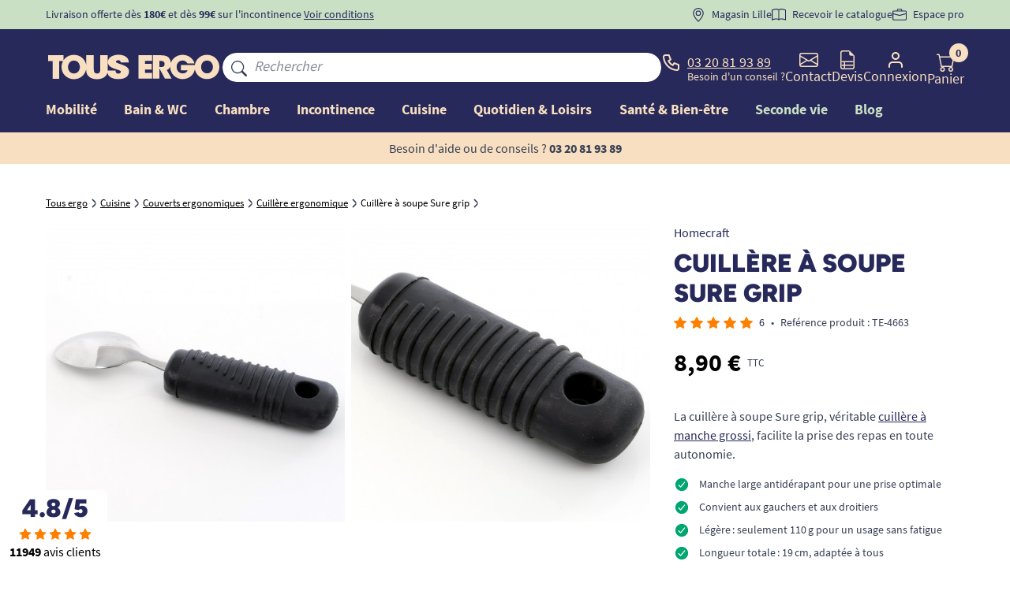

--- FILE ---
content_type: text/html; charset=utf-8
request_url: https://www.tousergo.com/couverts-ergonomiques/4663-cuillere-a-soupe-sure-grip-5028318943845.html
body_size: 67313
content:
<!doctype html>
<html lang="fr">

<head>
    
        
    <meta charset="utf-8">


    <meta name="viewport" content="width=device-width, initial-scale=1">


<title>Cuillère à soupe Sure grip, prise facile, léger | Tous Ergo</title>


    <!-- emarketing start -->


<!-- emarketing end --><script type="text/javascript">
    (function() {
        window.sib = {
            equeue: [],
            client_key: "48iqyw13z1ktz344gr10i"
        };

    
        window.sendinblue = { } ;
        for (var j = ['track', 'identify', 'trackLink', 'page'], i = 0; i < j.length; i++) {
            (function(k) {
                window.sendinblue[k] = function() {
                    var arg = Array.prototype.slice.call(arguments);
                    (window.sib[k] || function() {
                        var t = { } ;
                        t[k] = arg;
                        window.sib.equeue.push(t);
                    })(arg[0], arg[1], arg[2]);
                };
            })(j[i]);
        }
        var n = document.createElement("script"),
            i = document.getElementsByTagName("script")[0];
        n.type = "text/javascript", n.id = "sendinblue-js", n.async = !0, n.src = "https://sibautomation.com/sa.js?plugin=prestashop&key=" + window.sib.client_key, i.parentNode.insertBefore(n, i), window.sendinblue.page();
    })();
</script>
    <link rel="preconnect" href="https://k2uywsb7ue-dsn.algolia.net/" crossorigin>
    <link rel="preconnect" href="https://k2uywsb7ue-algolia.net/" crossorigin>
    <link rel="preconnect" href="https://k2uywsb7ue-1.algolianet.com/" crossorigin>
    <link rel="preconnect" href="https://k2uywsb7ue-2.algolianet.com/" crossorigin>
    <link rel="preconnect" href="https://k2uywsb7ue-3.algolianet.com/" crossorigin>


<script type="text/javascript" async>
    (function() {
        let isConnectifInitialized = false;

        function getConnectifCartFromAjax(ajaxCart) {
            const connectifCart = {
                cartId: ajaxCart.cn_cart_id?.toString(),
                cartRecoveryUrl: ajaxCart.cn_cart_recovery_url,
                totalPrice: +ajaxCart.cn_total_price,
                totalQuantity: +ajaxCart.cn_total_quantity,
                products: ajaxCart.cn_products.map(mapFromCartItem)
            };
            return connectifCart;
        }

        function mapFromCartItem(cartItem) {
            const productBasketItem = {
                productDetailUrl: cartItem.url?.toString(),
                productId: cartItem.product_id?.toString(),
                name: cartItem.name?.toString(),
                description: cartItem.description,
                imageUrl: cartItem.image_url,
                unitPrice: +cartItem.unit_price,
                availability: cartItem.availability,
                brand: cartItem.brand,
                unitPriceOriginal: cartItem.unit_price_original,
                unitPriceWithoutVAT: cartItem.unit_price_without_vat,
                discountedPercentage: cartItem.discounted_percentage,
                discountedAmount: cartItem.discounted_amount,
                quantity: +cartItem.quantity,
                price: +cartItem.price,
                publishedAt: cartItem.published_at,
                categories: cartItem.categories,
                relatedExternalProductIds: cartItem.relatedProductsArray,
                tags: cartItem.tagsArray
            };
            return productBasketItem;
        }


        function onConnectifStarted() {
            isConnectifInitialized = true;
            if (typeof prestashop !== 'undefined') {
                prestashop.on(
                    'updateCart',
                    function(event) {
                        $.ajax({
                            type: 'GET',
                            url: 'https://www.tousergo.com/?fc=module&module=connectif&controller=cartajax&retrieve_cart=1&ajax=true',
                            success: function(ajaxCart) {
                                if (!ajaxCart) {
                                    return;
                                }

                                const cnCart = JSON.parse(ajaxCart);
                                if (cnCart.cn_cart_exist) {
                                    const cart = getConnectifCartFromAjax(cnCart);
                                    window.connectif.managed.sendEvents([], { cart });
                                }
                            }
                        });
                    }
                );
            }
        }

        if (window.connectif &&
            window.connectif.managed &&
            window.connectif.managed.isInitialized()) {
            onConnectifStarted();
        } else {
            document.addEventListener(
                'connectif.managed.initialized',
                onConnectifStarted
            );
        }
    })();
</script>
<!-- Connectif tracking code -->
<script type="text/javascript" async>
    var _cnid = "6b420934-4e8d-4df7-b58e-2177fc7304b2";
    (function(w, r, a, cn, s) {
            
                w['ConnectifObject'] = r;
                w[r] = w[r] || function () {( w[r].q = w[r].q || [] ).push(arguments)};
                cn = document.createElement('script');
                cn.type = 'text/javascript';
                cn.async = true;
                cn.src = a;
                cn.id = '__cn_client_script_' + _cnid;
                s = document.getElementsByTagName('script')[0];
                s.parentNode.insertBefore(cn, s);
            
            })(window, 'cn', 'https://cdn.connectif.cloud/eu8/client-script/' + '6b420934-4e8d-4df7-b58e-2177fc7304b2');
</script>
<!-- end Connectif tracking code --><script type='text/javascript'>
  window.CRISP_PLUGIN_URL = "https://plugins.crisp.chat/urn:crisp.im:prestashop:0";
  window.CRISP_WEBSITE_ID = "3e58b712-8c75-4099-9508-f73a5c69bd9c";

  if ("1" !== "1") {
    if ("" === "1") {
      CRISP_CUSTOMER = {
        id:  null,
        logged_in: true,
        full_name: " ",
        email: "",
        address: "",
        phone: "",
      }
    }

      }
</script>




    

  <script type="text/javascript">
        var PAYPLUG_DOMAIN = "https:\/\/secure.payplug.com";
        var ajaxAdvMenuCtrl = "https:\/\/www.tousergo.com\/module\/rocketadvancedmenu\/ajax?ajax=1";
        var ajaxRefreshReviewsUrl = "https:\/\/www.tousergo.com\/module\/rocketnetreviews\/ajax?ajax=1";
        var combinations = [];
        var compareCtrlLink = "https:\/\/www.tousergo.com\/comparaison";
        var compareId = null;
        var compareProducts = [6222];
        var disabled_combinations = [];
        var isVersionGreaterOrEqualTo177 = 0;
        var is_sandbox_mode = false;
        var lgcookiestrackingAjaxUrl = "https:\/\/www.tousergo.com\/module\/lgcookiestracking\/ajax?ajax=1";
        var module_name = "payplug";
        var mollieSubAjaxUrl = "https:\/\/www.tousergo.com\/module\/mollie\/ajax";
        var order_button_content = "Cr\u00e9er un devis";
        var payplug_ajax_url = "https:\/\/www.tousergo.com\/module\/payplug\/ajax";
        var prestashop = {"cart":{"products":[],"totals":{"total":{"type":"total","label":"Total","amount":0,"value":"0,00\u00a0\u20ac"},"total_including_tax":{"type":"total","label":"Total TTC","amount":0,"value":"0,00\u00a0\u20ac"},"total_excluding_tax":{"type":"total","label":"Total HT :","amount":0,"value":"0,00\u00a0\u20ac"}},"subtotals":{"products":{"type":"products","label":"Sous-total","amount":0,"value":"0,00\u00a0\u20ac"},"discounts":null,"shipping":{"type":"shipping","label":"Livraison","amount":0,"value":"gratuit"},"tax":null},"products_count":0,"summary_string":"0 articles","vouchers":{"allowed":1,"added":[]},"discounts":[],"minimalPurchase":0,"minimalPurchaseRequired":""},"currency":{"name":"Euro","iso_code":"EUR","iso_code_num":"978","sign":"\u20ac"},"customer":{"is_logged":false},"language":{"name":"Fran\u00e7ais (French)","iso_code":"fr","locale":"fr-FR","language_code":"fr-fr","is_rtl":"0","date_format_lite":"d\/m\/Y","date_format_full":"d\/m\/Y H:i:s","id":1},"page":{"title":"","canonical":null,"meta":{"title":"Cuill\u00e8re \u00e0 soupe Sure grip, prise facile, l\u00e9ger | Tous Ergo","description":"Cuill\u00e8re \u00e0 soupe Sure grip : prise en main facile, manche antid\u00e9rapant, l\u00e9g\u00e8re, id\u00e9ale pour pr\u00e9hension r\u00e9duite. Pour une autonomie renforc\u00e9e.","keywords":"fourchette,pliable,orientable,modulable,adaptable,pr","robots":"index"},"page_name":"product","body_classes":{"lang-fr":true,"lang-rtl":false,"country-FR":true,"currency-EUR":true,"layout-full-width":true,"page-product":true,"tax-display-enabled":true,"product-id-4663":true,"product-Cuill\u00e8re \u00e0 soupe Sure grip":true,"product-id-category-135":true,"product-id-manufacturer-360":true,"product-id-supplier-17":true,"product-available-for-order":true},"admin_notifications":[]},"shop":{"name":"Tous Ergo","logo":"\/img\/tous-ergo-logo-1719830418.jpg","stores_icon":"\/img\/logo_stores.png","favicon":"\/img\/favicon.ico"},"urls":{"base_url":"https:\/\/www.tousergo.com\/","current_url":"https:\/\/www.tousergo.com\/couverts-ergonomiques\/4663-cuillere-a-soupe-sure-grip-5028318943845.html","shop_domain_url":"https:\/\/www.tousergo.com","img_ps_url":"https:\/\/www.tousergo.com\/img\/","img_cat_url":"https:\/\/www.tousergo.com\/img\/c\/","img_lang_url":"https:\/\/www.tousergo.com\/img\/l\/","img_prod_url":"https:\/\/www.tousergo.com\/img\/p\/","img_manu_url":"https:\/\/www.tousergo.com\/img\/m\/","img_sup_url":"https:\/\/www.tousergo.com\/img\/su\/","img_ship_url":"https:\/\/www.tousergo.com\/img\/s\/","img_store_url":"https:\/\/www.tousergo.com\/img\/st\/","img_col_url":"https:\/\/www.tousergo.com\/img\/co\/","img_url":"https:\/\/www.tousergo.com\/themes\/tousergo\/assets\/img\/","css_url":"https:\/\/www.tousergo.com\/themes\/tousergo\/assets\/css\/","js_url":"https:\/\/www.tousergo.com\/themes\/tousergo\/assets\/js\/","pic_url":"https:\/\/www.tousergo.com\/upload\/","pages":{"address":"https:\/\/www.tousergo.com\/adresse","addresses":"https:\/\/www.tousergo.com\/adresses","authentication":"https:\/\/www.tousergo.com\/connexion","cart":"https:\/\/www.tousergo.com\/panier","category":"https:\/\/www.tousergo.com\/index.php?controller=category","cms":"https:\/\/www.tousergo.com\/index.php?controller=cms","contact":"https:\/\/www.tousergo.com\/contactez-nous","discount":"https:\/\/www.tousergo.com\/reduction","guest_tracking":"https:\/\/www.tousergo.com\/suivi-commande-invite","history":"https:\/\/www.tousergo.com\/historique-commandes","identity":"https:\/\/www.tousergo.com\/identite","index":"https:\/\/www.tousergo.com\/","my_account":"https:\/\/www.tousergo.com\/mon-compte","order_confirmation":"https:\/\/www.tousergo.com\/confirmation-commande","order_detail":"https:\/\/www.tousergo.com\/index.php?controller=order-detail","order_follow":"https:\/\/www.tousergo.com\/suivi-commande","order":"https:\/\/www.tousergo.com\/commande","order_return":"https:\/\/www.tousergo.com\/index.php?controller=order-return","order_slip":"https:\/\/www.tousergo.com\/avoirs","pagenotfound":"https:\/\/www.tousergo.com\/page-introuvable","password":"https:\/\/www.tousergo.com\/recuperation-mot-de-passe","pdf_invoice":"https:\/\/www.tousergo.com\/index.php?controller=pdf-invoice","pdf_order_return":"https:\/\/www.tousergo.com\/index.php?controller=pdf-order-return","pdf_order_slip":"https:\/\/www.tousergo.com\/index.php?controller=pdf-order-slip","prices_drop":"https:\/\/www.tousergo.com\/promotions","product":"https:\/\/www.tousergo.com\/index.php?controller=product","search":"https:\/\/www.tousergo.com\/recherche","sitemap":"https:\/\/www.tousergo.com\/plan-site","stores":"https:\/\/www.tousergo.com\/magasins","supplier":"https:\/\/www.tousergo.com\/fournisseur","register":"https:\/\/www.tousergo.com\/connexion?create_account=1","order_login":"https:\/\/www.tousergo.com\/commande?login=1"},"alternative_langs":{"fr-fr":"https:\/\/www.tousergo.com\/couverts-ergonomiques\/4663-cuillere-a-soupe-sure-grip-5028318943845.html"},"theme_assets":"\/themes\/tousergo\/assets\/","actions":{"logout":"https:\/\/www.tousergo.com\/?mylogout="},"no_picture_image":{"bySize":{"small_default":{"url":"https:\/\/www.tousergo.com\/img\/p\/fr-default-small_default.jpg","width":98,"height":98},"cart_default":{"url":"https:\/\/www.tousergo.com\/img\/p\/fr-default-cart_default.jpg","width":125,"height":125},"pdt_180":{"url":"https:\/\/www.tousergo.com\/img\/p\/fr-default-pdt_180.jpg","width":180,"height":180},"home_default":{"url":"https:\/\/www.tousergo.com\/img\/p\/fr-default-home_default.jpg","width":250,"height":250},"pdt_300":{"url":"https:\/\/www.tousergo.com\/img\/p\/fr-default-pdt_300.jpg","width":300,"height":300},"pdt_360":{"url":"https:\/\/www.tousergo.com\/img\/p\/fr-default-pdt_360.jpg","width":360,"height":360},"medium_default":{"url":"https:\/\/www.tousergo.com\/img\/p\/fr-default-medium_default.jpg","width":452,"height":452},"pdt_540":{"url":"https:\/\/www.tousergo.com\/img\/p\/fr-default-pdt_540.jpg","width":540,"height":540},"large_default":{"url":"https:\/\/www.tousergo.com\/img\/p\/fr-default-large_default.jpg","width":800,"height":800}},"small":{"url":"https:\/\/www.tousergo.com\/img\/p\/fr-default-small_default.jpg","width":98,"height":98},"medium":{"url":"https:\/\/www.tousergo.com\/img\/p\/fr-default-pdt_300.jpg","width":300,"height":300},"large":{"url":"https:\/\/www.tousergo.com\/img\/p\/fr-default-large_default.jpg","width":800,"height":800},"legend":""}},"configuration":{"display_taxes_label":true,"display_prices_tax_incl":true,"is_catalog":false,"show_prices":true,"opt_in":{"partner":false},"quantity_discount":{"type":"price","label":"Prix"},"voucher_enabled":1,"return_enabled":1},"field_required":[],"breadcrumb":{"links":[{"title":"Tous ergo","url":"https:\/\/www.tousergo.com\/"},{"title":"Cuisine","url":"https:\/\/www.tousergo.com\/5-cuisine"},{"title":"Couverts ergonomiques","url":"https:\/\/www.tousergo.com\/77-couverts-ergonomiques"},{"title":"Cuill\u00e8re ergonomique","url":"https:\/\/www.tousergo.com\/135-cuillere-ergonomique"},{"title":"Cuill\u00e8re \u00e0 soupe Sure grip","url":"https:\/\/www.tousergo.com\/couverts-ergonomiques\/4663-cuillere-a-soupe-sure-grip-5028318943845.html"}],"count":5},"link":{"protocol_link":"https:\/\/","protocol_content":"https:\/\/"},"time":1769866359,"static_token":"9e50e1239f5e5ad71b7f9f4a8b997228","token":"ddb3d158f16f9624d42b62f2fcd6c437","modules":{"rocketfunnel":{"rocket_funnel_enable":true,"guest_allowed":false,"cookie_redirect_checkout":false},"prestarockettheme":{"logo":{"url":"https:\/\/www.tousergo.com\/img\/prestarockettheme\/tous-ergo-logo.svg?v=1767971042","width":"","height":""},"logo_alt":{"url":"https:\/\/www.tousergo.com\/img\/prestarockettheme\/tous-ergo-logo-alt.svg?v=1767971042","width":false,"height":false},"account":{"title_account":"Bienvenue dans votre compte","description_account":"M\u00eame dans la perte d\u2019autonomie, il y a encore tant de vie \u00e0 vivre, tant de souvenirs \u00e0 cr\u00e9er, tant d\u2019amour \u00e0 partager et \u00e0 recevoir. Ce nouveau chapitre n\u2019est pas une fin, mais une continuit\u00e9 de votre histoire, avec ses joies, ses le\u00e7ons et ses opportunit\u00e9s. TOUS ERGO est l\u00e0 pour vous aider dans ce nouveau chapitre. Gardez en vous l\u2019espoir, car chaque jour est un cadeau, et vous m\u00e9ritez de le vivre pleinement, entour\u00e9 de chaleur humaine et de respect. Ensemble, rendons accessible l'autonomie pour la VIE !","image":{"url":"https:\/\/www.tousergo.com\/img\/prestarockettheme\/tous-ergo-account-bg.jpeg?v=1767971042","width":"1626","height":"1602"}},"category":{"category_switch":false},"product":{"product_layout":"tabs"},"cccjs_version":"2105","ccccss_version":"2106"},"rocketnetreviews":{"site_global_nb_reviews":"11949","site_global_rating":"4.8","site_global_rating_10":"9.6","netreviewlink":"https:\/\/www.avis-verifies.com\/avis-clients\/tousergo.com"},"teincontinenceoptimisation":{"default_category_is_incontinence_child":false,"is_product_with_packs":false},"tefront":{"isGroupWithDiscount":0,"groupReduction":0},"rocketcomparator":{"maxItems":4,"compareLinkFront":"https:\/\/www.tousergo.com\/comparaison"}}};
        var ps_checkout3dsEnabled = true;
        var ps_checkoutApplePayUrl = "https:\/\/www.tousergo.com\/module\/ps_checkout\/applepay?token=9e50e1239f5e5ad71b7f9f4a8b997228";
        var ps_checkoutAutoRenderDisabled = false;
        var ps_checkoutCancelUrl = "https:\/\/www.tousergo.com\/module\/ps_checkout\/cancel?token=9e50e1239f5e5ad71b7f9f4a8b997228";
        var ps_checkoutCardBrands = ["MASTERCARD","VISA","AMEX","CB_NATIONALE"];
        var ps_checkoutCardFundingSourceImg = "\/modules\/ps_checkout\/views\/img\/payment-cards.png";
        var ps_checkoutCardLogos = {"AMEX":"\/modules\/ps_checkout\/views\/img\/amex.svg","CB_NATIONALE":"\/modules\/ps_checkout\/views\/img\/cb.svg","DINERS":"\/modules\/ps_checkout\/views\/img\/diners.svg","DISCOVER":"\/modules\/ps_checkout\/views\/img\/discover.svg","JCB":"\/modules\/ps_checkout\/views\/img\/jcb.svg","MAESTRO":"\/modules\/ps_checkout\/views\/img\/maestro.svg","MASTERCARD":"\/modules\/ps_checkout\/views\/img\/mastercard.svg","UNIONPAY":"\/modules\/ps_checkout\/views\/img\/unionpay.svg","VISA":"\/modules\/ps_checkout\/views\/img\/visa.svg"};
        var ps_checkoutCartProductCount = 0;
        var ps_checkoutCheckUrl = "https:\/\/www.tousergo.com\/module\/ps_checkout\/check?token=9e50e1239f5e5ad71b7f9f4a8b997228";
        var ps_checkoutCheckoutTranslations = {"checkout.go.back.link.title":"Retourner au tunnel de commande","checkout.go.back.label":"Tunnel de commande","checkout.card.payment":"Paiement par carte","checkout.page.heading":"R\u00e9sum\u00e9 de commande","checkout.cart.empty":"Votre panier d'achat est vide.","checkout.page.subheading.card":"Carte","checkout.page.subheading.paypal":"PayPal","checkout.payment.by.card":"Vous avez choisi de payer par carte.","checkout.payment.by.paypal":"Vous avez choisi de payer par PayPal.","checkout.order.summary":"Voici un r\u00e9sum\u00e9 de votre commande :","checkout.order.amount.total":"Le montant total de votre panier est de","checkout.order.included.tax":"(TTC)","checkout.order.confirm.label":"Veuillez finaliser votre commande en cliquant sur &quot;Je valide ma commande&quot;","paypal.hosted-fields.label.card-name":"Nom du titulaire de la carte","paypal.hosted-fields.placeholder.card-name":"Nom du titulaire de la carte","paypal.hosted-fields.label.card-number":"Num\u00e9ro de carte","paypal.hosted-fields.placeholder.card-number":"Num\u00e9ro de carte","paypal.hosted-fields.label.expiration-date":"Date d'expiration","paypal.hosted-fields.placeholder.expiration-date":"MM\/YY","paypal.hosted-fields.label.cvv":"Code de s\u00e9curit\u00e9","paypal.hosted-fields.placeholder.cvv":"XXX","payment-method-logos.title":"Paiement 100% s\u00e9curis\u00e9","express-button.cart.separator":"ou","express-button.checkout.express-checkout":"Achat rapide","error.paypal-sdk":"L'instance du PayPal JavaScript SDK est manquante","error.google-pay-sdk":"L'instance du Google Pay Javascript SDK est manquante","error.google-pay.transaction-info":"Une erreur est survenue lors de la r\u00e9cup\u00e9ration des informations sur la transaction Google Pay","error.apple-pay-sdk":"L'instance du Apple Pay Javascript SDK est manquante","error.apple-pay.payment-request":"Une erreur est survenue lors de la r\u00e9cup\u00e9ration des informations sur la transaction Apple Pay","checkout.payment.others.link.label":"Autres moyens de paiement","checkout.payment.others.confirm.button.label":"Je valide ma commande","checkout.form.error.label":"Une erreur s'est produite lors du paiement. Veuillez r\u00e9essayer ou contacter le support.","loader-component.label.header":"Merci pour votre achat !","loader-component.label.body":"Veuillez patienter, nous traitons votre paiement","loader-component.label.body.longer":"Veuillez patienter, cela prend un peu plus de temps...","error.paypal-sdk.contingency.cancel":"Authentification du titulaire de carte annul\u00e9e, veuillez choisir un autre moyen de paiement ou essayez de nouveau.","error.paypal-sdk.contingency.error":"Une erreur est survenue lors de l'authentification du titulaire de la carte, veuillez choisir un autre moyen de paiement ou essayez de nouveau.","error.paypal-sdk.contingency.failure":"Echec de l'authentification du titulaire de la carte, veuillez choisir un autre moyen de paiement ou essayez de nouveau.","error.paypal-sdk.contingency.unknown":"L'identit\u00e9 du titulaire de la carte n'a pas pu \u00eatre v\u00e9rifi\u00e9e, veuillez choisir un autre moyen de paiement ou essayez de nouveau.","ok":"Ok","cancel":"Annuler","checkout.payment.token.delete.modal.header":"Voulez-vous supprimer cette m\u00e9thode de paiement ?","checkout.payment.token.delete.modal.content":"Cette m\u00e9thode de paiement sera supprim\u00e9e de votre compte :","checkout.payment.token.delete.modal.confirm-button":"Supprimer cette m\u00e9thode de paiement","checkout.payment.loader.processing-request":"Veuillez patienter, nous traitons votre demande...","APPLE_PAY_MERCHANT_SESSION_VALIDATION_ERROR":"Nous ne pouvons pas traiter votre paiement Apple Pay pour le moment. Cela peut \u00eatre d\u00fb \u00e0 un probl\u00e8me de v\u00e9rification de la configuration du paiement pour ce site. Veuillez r\u00e9essayer plus tard ou choisir un autre moyen de paiement.","APPROVE_APPLE_PAY_VALIDATION_ERROR":"Un probl\u00e8me est survenu lors du traitement de votre paiement Apple Pay. Veuillez v\u00e9rifier les d\u00e9tails de votre commande et r\u00e9essayer, ou utilisez un autre mode de paiement."};
        var ps_checkoutCheckoutUrl = "https:\/\/www.tousergo.com\/commande";
        var ps_checkoutConfirmUrl = "https:\/\/www.tousergo.com\/confirmation-commande";
        var ps_checkoutCreateUrl = "https:\/\/www.tousergo.com\/module\/ps_checkout\/create?token=9e50e1239f5e5ad71b7f9f4a8b997228";
        var ps_checkoutCspNonce = "";
        var ps_checkoutCustomMarks = {"google_pay":"\/modules\/ps_checkout\/views\/img\/google_pay.svg"};
        var ps_checkoutExpressCheckoutCartEnabled = false;
        var ps_checkoutExpressCheckoutOrderEnabled = false;
        var ps_checkoutExpressCheckoutProductEnabled = false;
        var ps_checkoutExpressCheckoutSelected = false;
        var ps_checkoutExpressCheckoutUrl = "https:\/\/www.tousergo.com\/module\/ps_checkout\/ExpressCheckout?token=9e50e1239f5e5ad71b7f9f4a8b997228";
        var ps_checkoutFundingSource = "paypal";
        var ps_checkoutFundingSourcesSorted = ["paypal","paylater","blik","google_pay"];
        var ps_checkoutGooglePayUrl = "https:\/\/www.tousergo.com\/module\/ps_checkout\/googlepay?token=9e50e1239f5e5ad71b7f9f4a8b997228";
        var ps_checkoutHostedFieldsContingencies = "SCA_WHEN_REQUIRED";
        var ps_checkoutHostedFieldsEnabled = false;
        var ps_checkoutHostedFieldsSelected = false;
        var ps_checkoutIconsPath = "\/modules\/ps_checkout\/views\/img\/icons\/";
        var ps_checkoutLanguageIsoCode = "fr";
        var ps_checkoutLoaderImage = "\/modules\/ps_checkout\/views\/img\/loader.svg";
        var ps_checkoutPartnerAttributionId = "PrestaShop_Cart_PSXO_PSDownload";
        var ps_checkoutPayLaterCartPageButtonEnabled = false;
        var ps_checkoutPayLaterCategoryPageBannerEnabled = false;
        var ps_checkoutPayLaterHomePageBannerEnabled = false;
        var ps_checkoutPayLaterOrderPageBannerEnabled = false;
        var ps_checkoutPayLaterOrderPageButtonEnabled = false;
        var ps_checkoutPayLaterOrderPageMessageEnabled = false;
        var ps_checkoutPayLaterProductPageBannerEnabled = false;
        var ps_checkoutPayLaterProductPageButtonEnabled = false;
        var ps_checkoutPayLaterProductPageMessageEnabled = false;
        var ps_checkoutPayPalButtonConfiguration = null;
        var ps_checkoutPayPalEnvironment = "LIVE";
        var ps_checkoutPayPalOrderId = "";
        var ps_checkoutPayPalSdkConfig = {"clientId":"AXjYFXWyb4xJCErTUDiFkzL0Ulnn-bMm4fal4G-1nQXQ1ZQxp06fOuE7naKUXGkq2TZpYSiI9xXbs4eo","merchantId":"A9NZ5RTES63VG","currency":"EUR","intent":"capture","commit":"false","vault":"false","integrationDate":"2022-14-06","dataPartnerAttributionId":"PrestaShop_Cart_PSXO_PSDownload","dataCspNonce":"","dataEnable3ds":"true","disableFunding":"bancontact,card,eps,giropay,ideal,mybank,p24","enableFunding":"paylater","components":"marks,funding-eligibility,googlepay"};
        var ps_checkoutPayWithTranslations = {"paypal":"Payer avec un compte PayPal","paylater":"Payer en plusieurs fois avec PayPal Pay Later","blik":"Payer avec BLIK","google_pay":"Payer avec Google Pay"};
        var ps_checkoutPaymentMethodLogosTitleImg = "\/modules\/ps_checkout\/views\/img\/lock_checkout.svg";
        var ps_checkoutPaymentUrl = "https:\/\/www.tousergo.com\/module\/ps_checkout\/payment?token=9e50e1239f5e5ad71b7f9f4a8b997228";
        var ps_checkoutRenderPaymentMethodLogos = true;
        var ps_checkoutValidateUrl = "https:\/\/www.tousergo.com\/module\/ps_checkout\/validate?token=9e50e1239f5e5ad71b7f9f4a8b997228";
        var ps_checkoutVaultUrl = "https:\/\/www.tousergo.com\/module\/ps_checkout\/vault?token=9e50e1239f5e5ad71b7f9f4a8b997228";
        var ps_checkoutVersion = "4.4.1";
        var psemailsubscription_subscription = "https:\/\/www.tousergo.com\/module\/ps_emailsubscription\/subscription";
        var rckt_bsv = 4;
        var rocketpackAjaxCtrl = "https:\/\/www.tousergo.com\/module\/rocketpack\/ajax?token=9e50e1239f5e5ad71b7f9f4a8b997228&ajax=1";
        var rocketstories_config = "{\"size\":\"120\",\"border\":\"effect_1\",\"color\":\"#E9531D\",\"font\":\"Roboto\",\"font_size\":\"16\",\"cta_font_size\":\"18\",\"cta_font_color\":\"#F8DFC1\",\"cta_background_color\":\"#E9531D\",\"video_preview_setting\":\"all\"}";
        var sampleAjaxUrl = "https:\/\/www.tousergo.com\/module\/rocketsample\/ajax?action=refresh_product_line&ajax=1";
        var younitedpay = {"url_product":"https:\/\/www.tousergo.com\/module\/younitedpay\/product","hook_product":"displayProductAdditionalInfo","type":"product","id_product":4663};
      </script>






<link rel="dns-prefetch" href="https://kx.tousergo.com"><link rel="preconnect" href="https://kx.tousergo.com" crossorigin="anonymous"><script data-keepinline="true"> setTimeout(function() { kstgData = {"debug":0,"gtm_enabled":1,"cache_used":1,"currency":"EUR","view_item_list_selectors":[{"c":"#products"},{"c":"#product_list"},{"c":".product-list "},{"c":"#main"}],"wait_select_item":0,"select_item_selectors":[{"c":"article[data-id-product]","l":"a"},{"c":".ajax_block_product","l":"a.product-name,a.product_img_link,a.lnk_view,a.quick-view-mobile"},{"c":".c-pdt-mini","l":".stretched-link"}],"view_item_list_dynamic":0,"add_shipping_info_btn_submit":"#checkout-delivery-step button[type=submit]","add_shipping_info_selectors":[{"r":".delivery-options .delivery-option","n":".carrier-name"},{"r":".delivery_options .delivery_option","n":"table > tbody > tr > td:nth-child(3) > strong"}],"add_payment_info_selectors":[{"r":".c-checkout-panel__form .payment-option","n":"label"}],"waitingTime":"0","isCheckout":0,"concatenateProductAttributeSeparator":"_","async":"aHR0cHM6Ly93d3cudG91c2VyZ28uY29tL21vZHVsZS9raXhlbGx0YWcvYXN5bmM\/YWpheD0xJmlkX2N1cnJlbmN5PTE=","isOpc":0,"automaticEvent":1,"currentList":null,"currentListId":null,"ecommPagetype":"product","extraEventsBefore":null,"extraEventsAfter":["{\"event\":\"view_item\"}"],"kevent":"kixelltag_page_view","settings":{"cookie_enable":1,"cdelay":390,"tce":0,"async":"aHR0cHM6Ly93d3cudG91c2VyZ28uY29tL21vZHVsZS9raXhlbGx0YWcvYXN5bmM\/YWpheD0xJmlkX2N1cnJlbmN5PTE=","is":1,"il":1,"scb":0,"wt":"0","cma":1,"ce":0},"content":{"sv":"Voir nos partenaires \u2192","sp":"\u2190 Voir les finalit\u00e9s","vacf":"Le partenaire demande son consentement pour :","tfsp":"En support de ces activit\u00e9s, ce site et nos partenaires peuvent \u00e9galement proc\u00e9der aux traitements de donn\u00e9es suivants :","valicf":"Le partenaire se repose sur son int\u00e9r\u00eat l\u00e9gitime pour :","vpt":"Politique de confidentialit\u00e9","vpmct":"En savoir plus sur les int\u00e9r\u00eats l\u00e9gitimes du partenaire","nvapp":"partenaires demandent votre consentement pour cette activit\u00e9","nvaps":"partenaire demande votre consentement pour cette activit\u00e9","nvalpp":"partenaires se reposent sur leur int\u00e9r\u00eat l\u00e9gitime pour cette activit\u00e9","nvalps":"partenaire se repose sur son int\u00e9r\u00eat l\u00e9gitime pour cette activit\u00e9","nvupp":"partenaires utilisent cette activit\u00e9","nvups":"partenaire utilise cette activit\u00e9","it":"Illustration(s) :","ptct":"Cookies techniques","ptctx":"Cette finalit\u00e9 est requise par notre site pour fonctionner normalement et ne peut pas \u00eatre d\u00e9sactiv\u00e9e.","ptcc":"REQUIS","vdplr":"jours","vdsgl":"jour","vhplr":"heures","vhsgl":"heure","vmplr":"minutes","vmsgl":"minute","vsplr":"secondes","vssgl":"seconde","vdr":"Dur\u00e9e de conservation des donn\u00e9es :","vaspf":"Finalit\u00e9s sp\u00e9cifiques :","vaf":"Fonctionnalit\u00e9s :","vasff":"Fonctionnalit\u00e9s sp\u00e9cifiques :","vdd":"Donn\u00e9es trait\u00e9es par le partenaire :","vcma":"A compter de votre derni\u00e8re interaction et pour ces activit\u00e9s, le partenaire peut utiliser des cookies stock\u00e9s pour une dur\u00e9e maximale de :","vcsm":"(voir plus)","cl":"Fermer","pcoti":"Informations sur les technologies de stockage","pcon":"Nom :","pcoty":"Type de stockage :","pcoma":"Dur\u00e9e de conservation maximale :","pcod":"Domaine :","pcoa":"Activit\u00e9s concern\u00e9es :","pcsli":"\u00e0 compter de votre derni\u00e8re interaction"},"variants":"aHR0cHM6Ly93d3cudG91c2VyZ28uY29tL21vZHVsZS9raXhlbGx0YWcvdmFyaWFudHM\/YWpheD0xJmlkX2N1cnJlbmN5PTE="}; (function(w,d,s){ var f=d.getElementsByTagName(s)[0],j=d.createElement(s); j.async=true; j.src='https://www.tousergo.com//modules/kixelltag/views/js/kst-4.2.1.js';f.parentNode.insertBefore(j,f); })(window,document,'script'); window.kstDL = {}; window.dataLayer = window.dataLayer || []; kstDL = {"s":{"cl":"fr","cc":"EUR","pt":"product","ps":"200","pi":4663,"cm":1},"ecommerce":{"currency":"EUR","value":"8.9","value_tax_inc":"8.9","value_tax_exc":"7.42","items":[{"id":"4663","item_id":"4663","item_id_product":4663,"item_ref":"TE-4663","item_meta":"4663","item_gmc":"4663","item_name":"Cuillere a soupe Sure grip","item_brand":"Homecraft","item_category":"Cuisine","item_category2":"Couverts ergonomiques","item_category3":"Cuillere ergonomique","price":"8.9","price_tax_exc":"7.42","price_tax_inc":"8.9","quantity":1,"google_business_vertical":"retail"}]},"google_tag_params":{"enable":1,"ecomm_pagetype":"product","ecomm_prodid":"4663","ecomm_totalvalue":8.9,"ecomm_category":"Cuillere ergonomique","ecomm_depth":4},"pixels":{"analytics":{"enable":1,"id":"G-ZBXSJF06PK"},"google_ads":{"enable":1,"conversion_id":"783860967","conversion_label":"BkECCLyi4uMBEOeJ4_UC","label_new_customer":"uImRCIWLruMDEOeJ4_UC","label_returning_customer":"6foTCNrIsOMDEOeJ4_UC","label_phone":"J4o8CPSyu48ZEOeJ4_UC","phone_number":"03 20 81 93 89","remarketing_enable":1},"facebook":{"enable":1,"id":"1614601732200336","i":"id","sp":"-"},"twitter":{"enable":0},"pinterest":{"enable":0},"bing":{"enable":1,"uett":"5222778","pc":"Ecommerce","pl":"order complete"},"tiktok":{"enable":0},"snapchat":{"enable":0},"fathom":{"enable":0},"plausible":{"enable":0},"matomo":{"enable":0},"mautic":{"enable":0},"kelkoo":{"enable":0},"criteo":{"enable":0},"clarity":{"enable":0},"target_to_sell":{"enable":0}},"pageDepth":{"page":"product","fullDepth":{"depth1":"Cuisine","depth2":"Couverts ergonomiques","depth3":"Cuillere ergonomique","depth4":"Cuillere a soupe Sure grip"},"depth":{"value":4,"name":"Cuillere a soupe Sure grip"}}};dataLayer.push(kstDL); var kstAsyncRequest = new XMLHttpRequest(); kstAsyncRequest.onreadystatechange = function() { if (kstAsyncRequest.readyState == XMLHttpRequest.DONE ) { if (kstAsyncRequest.status == 200) { var data = kstAsyncRequest.responseText; var dataJson = undefined; try { dataJson = JSON.parse(data); } catch(e) { } window.dataLayer = window.dataLayer || []; if (typeof dataJson !== 'undefined' && dataJson) { if (1 && dataJson.hasOwnProperty('c') && typeof dataJson.c !== 'undefined' && dataJson.c !== null) { window.dataLayer = window.dataLayer || []; function ktConsent(){dataLayer.push(arguments);} ktConsent('set', 'developer_id.dODI1OT', true); ktConsent('consent', 'default', {"ad_storage":"denied","ad_user_data":"denied","ad_personalization":"denied","analytics_storage":"denied"}); if (JSON.stringify(dataJson.c) !== JSON.stringify({"ad_storage":"denied","ad_user_data":"denied","ad_personalization":"denied","analytics_storage":"denied"})) { ktConsent('consent', 'update', dataJson.c); } } } kstDL = {"s":{"cl":"fr","cc":"EUR","pt":"product","ps":"200","pi":4663,"cm":1},"ecommerce":{"currency":"EUR","value":"8.9","value_tax_inc":"8.9","value_tax_exc":"7.42","items":[{"id":"4663","item_id":"4663","item_id_product":4663,"item_ref":"TE-4663","item_meta":"4663","item_gmc":"4663","item_name":"Cuillere a soupe Sure grip","item_brand":"Homecraft","item_category":"Cuisine","item_category2":"Couverts ergonomiques","item_category3":"Cuillere ergonomique","price":"8.9","price_tax_exc":"7.42","price_tax_inc":"8.9","quantity":1,"google_business_vertical":"retail"}]},"google_tag_params":{"enable":1,"ecomm_pagetype":"product","ecomm_prodid":"4663","ecomm_totalvalue":8.9,"ecomm_category":"Cuillere ergonomique","ecomm_depth":4},"pixels":{"analytics":{"enable":1,"id":"G-ZBXSJF06PK"},"google_ads":{"enable":1,"conversion_id":"783860967","conversion_label":"BkECCLyi4uMBEOeJ4_UC","label_new_customer":"uImRCIWLruMDEOeJ4_UC","label_returning_customer":"6foTCNrIsOMDEOeJ4_UC","label_phone":"J4o8CPSyu48ZEOeJ4_UC","phone_number":"03 20 81 93 89","remarketing_enable":1},"facebook":{"enable":1,"id":"1614601732200336","i":"id","sp":"-"},"twitter":{"enable":0},"pinterest":{"enable":0},"bing":{"enable":1,"uett":"5222778","pc":"Ecommerce","pl":"order complete"},"tiktok":{"enable":0},"snapchat":{"enable":0},"fathom":{"enable":0},"plausible":{"enable":0},"matomo":{"enable":0},"mautic":{"enable":0},"kelkoo":{"enable":0},"criteo":{"enable":0},"clarity":{"enable":0},"target_to_sell":{"enable":0}},"pageDepth":{"page":"product","fullDepth":{"depth1":"Cuisine","depth2":"Couverts ergonomiques","depth3":"Cuillere ergonomique","depth4":"Cuillere a soupe Sure grip"},"depth":{"value":4,"name":"Cuillere a soupe Sure grip"}}}; dataLayer.push(kstDL); if (typeof dataJson !== 'undefined' && dataJson) { if (dataJson.hasOwnProperty('dl') && typeof dataJson.dl !== 'undefined' && dataJson.dl !== null) { window.dataLayer.push(dataJson.dl); kstDL = Object.assign(kstDL, dataJson.dl); } if (dataJson.hasOwnProperty('eeb') && typeof dataJson.eeb !== 'undefined' && dataJson.eeb !== null) { window.dataLayer.push(JSON.parse(dataJson.eeb)); } } (function (w, d, s, l, i) { w[l] = w[l] || []; w[l].push({'gtm.start':new Date().getTime(), event: 'gtm.js'}); var f = d.getElementsByTagName(s)[0], j = d.createElement(s), dl = l != 'dataLayer' ? '&l=' + l : ''; j.async = true; j.src = 'https://kx.tousergo.com/mowtgl3nd2h.js?aw=' + i + dl; f.parentNode.insertBefore(j, f); })(window, document, 'script', 'dataLayer', 'TKGD8MH'); dataLayer.push({ 'event': 'kixelltag_page_view' }); dataLayer.push({"event":"view_item"}); try { if (typeof dataJson !== 'undefined' && typeof dataJson.eea !== 'undefined' && dataJson.eea !== null) { window.dataLayer.push(JSON.parse(dataJson.eea)); } } catch(e) { } } } }; kstAsyncRequest.open("POST", atob("aHR0cHM6Ly93d3cudG91c2VyZ28uY29tL21vZHVsZS9raXhlbGx0YWcvYXN5bmM/YWpheD0xJmFjdGlvbj1kbA=="), true); kstAsyncRequest.setRequestHeader('X-Requested-With', 'XMLHttpRequest'); kstAsyncRequest.setRequestHeader("Content-Type", "application/json;charset=UTF-8"); kstAsyncRequest.send(); }, 0);</script>


      <link rel="stylesheet" href="/modules/ps_checkout/views/css/payments.css?version=4.4.1" type="text/css" media="all">
  <link rel="stylesheet" href="https://cdn.jsdelivr.net/npm/@alma/widgets@3.x.x/dist/widgets.min.css" type="text/css" media="all">
  <link rel="stylesheet" href="https://www.tousergo.com/themes/tousergo/assets/cache/theme-4501152106.css" type="text/css" media="all">



    <link rel="preload" href="/themes/tousergo/assets/fonts/figtree-v5-latin-900.woff2" as="font" type="font/woff2" crossorigin="anonymous">
<link rel="preload" href="/themes/tousergo/assets/fonts/SourceSansPro-Regular.woff2" as="font" type="font/woff2" crossorigin="anonymous">
<link rel="preload" href="/themes/tousergo/assets/fonts/SourceSansPro-Bold.woff2" as="font" type="font/woff2" crossorigin="anonymous">


    <link rel="preload" href="https://www.tousergo.com/45048-pdt_300/cuillere-a-soupe-sure-grip-5028318943845.jpg" as="image" media="(max-width: 300px)">
    <link rel="preload" href="https://www.tousergo.com/45048-pdt_540/cuillere-a-soupe-sure-grip-5028318943845.jpg" as="image" media="(min-width: 300.1px)">


    <link rel="icon" type="image/vnd.microsoft.icon" href="/img/favicon.ico?1719830418">
    <link rel="shortcut icon" type="image/x-icon" href="/img/favicon.ico?1719830418">



    


    <link rel="canonical" href="https://www.tousergo.com/couverts-ergonomiques/4663-cuillere-a-soupe-sure-grip-5028318943845.html">

    <meta name="description" content="Cuillère à soupe Sure grip : prise en main facile, manche antidérapant, légère, idéale pour préhension réduite. Pour une autonomie renforcée.">
                                
            <link rel="canonical" href="https://www.tousergo.com/couverts-ergonomiques/4663-cuillere-a-soupe-sure-grip-5028318943845.html">
                
            
    
<meta property="og:title" content="Cuillère à soupe Sure grip, prise facile, léger | Tous Ergo"/>
<meta property="og:description" content="Cuillère à soupe Sure grip : prise en main facile, manche antidérapant, légère, idéale pour préhension réduite. Pour une autonomie renforcée."/>
<meta property="og:type" content="website"/>
<meta property="og:url" content="https://www.tousergo.com/couverts-ergonomiques/4663-cuillere-a-soupe-sure-grip-5028318943845.html"/>
<meta property="og:site_name" content="Tous Ergo"/>

  <meta property="og:type" content="product"/>
            <meta property="og:image" content="https://www.tousergo.com/45048-large_default/cuillere-a-soupe-sure-grip-5028318943845.jpg"/>
          <meta property="og:image" content="https://www.tousergo.com/45047-large_default/cuillere-a-soupe-sure-grip-5028318943845.jpg"/>
        <meta property="og:image:height" content="800"/>
    <meta property="og:image:width" content="800"/>

        <meta property="product:price:amount" content="8.9" />
    <meta property="product:price:currency" content="EUR" />
            <meta property="product:brand" content="Homecraft" />
    <meta property="og:availability" content="instock" />
<script type="application/ld+json">
{
    "@context" : "http://schema.org",
    "@type" : "Organization",
    "name" : "Tous Ergo",
    "url" : "https://www.tousergo.com/",
    "image": {
      "@type": "ImageObject",
      "url":"https://www.tousergo.com/img/tous-ergo-logo-1719830418.jpg"
    },
    "telephone": "03 20 81 93 89",
    "faxNumber": "03 28 09 91 50",
    "email": "contact@tousergo.direct",
    "address": {
      "@type": "PostalAddress",
      "addressLocality": "Bondues, France",
      "addressRegion": "Nord",
      "addressCountry": "FR",
      "postalCode": "59910",
      "streetAddress": "26 avenue Gabriel Lippmann"
    }
}

</script>

<script type="application/ld+json">
{
    "@context":"http://schema.org",
    "@type":"WebPage",
    "name": "Cuillère à soupe Sure grip, prise facile, léger | Tous Ergo",
    "url":  "https://www.tousergo.com/couverts-ergonomiques/4663-cuillere-a-soupe-sure-grip-5028318943845.html",
    "description": "4000 objets testés, sûrs et adaptés pour vous apporter plus d'indépendance, de confort et de sécurité dans votre vie de tous les jours.",
    "isPartOf": {
        "@type":"WebSite",
        "url":  "https://www.tousergo.com/",
        "name": "Tous Ergo"
    },
    "availableLanguage": {
        "@type": "Language",
        "name": "French"
    },
    "publisher": {
        "@type": "Organization",
        "name": "Tous Ergo"
    }
}

</script>



  <script type="application/ld+json">
  {
  "@context": "http://schema.org/",
  "@type": "Product",
  "name": "Cuillère à soupe Sure grip",
  "description": "Cuillère à soupe Sure grip : prise en main facile, manche antidérapant, légère, idéale pour préhension réduite. Pour une autonomie renforcée.",
  "category": "Cuillère ergonomique"
  ,"image" :"https://www.tousergo.com/45048-home_default/cuillere-a-soupe-sure-grip-5028318943845.jpg"  ,"sku": "TE-4663"      ,"mpn": "TE-4663"
    ,"brand": {
      "@type": "Thing",
      "name": "Homecraft"
  }          ,"aggregateRating": {
    "@type": "AggregateRating",
    "ratingValue": "4.7",
    "reviewCount": "6",
    "worstRating": "1",
    "bestRating": "5"
    }

  ,"review" : [
    {
    "@type": "Review",
    "reviewRating": {
        "@type": "Rating",
        "ratingValue": "5",
        "bestRating": "5",
        "worstRating": "1"
    },
    "author": {
        "@type": "Person",
        "name": "A. Anonymous"
    },
    "datePublished": "2023/07/21",
    "reviewBody": "Très bon produit"
    },    {
    "@type": "Review",
    "reviewRating": {
        "@type": "Rating",
        "ratingValue": "5",
        "bestRating": "5",
        "worstRating": "1"
    },
    "author": {
        "@type": "Person",
        "name": "A. Anonymous"
    },
    "datePublished": "2021/09/23",
    "reviewBody": "Très bien, conforme à mes attentes, je recommande !"
    },    {
    "@type": "Review",
    "reviewRating": {
        "@type": "Rating",
        "ratingValue": "3",
        "bestRating": "5",
        "worstRating": "1"
    },
    "author": {
        "@type": "Person",
        "name": "A. Anonymous"
    },
    "datePublished": "2020/11/11",
    "reviewBody": "trop lourde"
    },    {
    "@type": "Review",
    "reviewRating": {
        "@type": "Rating",
        "ratingValue": "5",
        "bestRating": "5",
        "worstRating": "1"
    },
    "author": {
        "@type": "Person",
        "name": "A. Anonymous"
    },
    "datePublished": "2020/02/15",
    "reviewBody": "Très bien, conforme à mes attentes, je recommande !"
    },    {
    "@type": "Review",
    "reviewRating": {
        "@type": "Rating",
        "ratingValue": "5",
        "bestRating": "5",
        "worstRating": "1"
    },
    "author": {
        "@type": "Person",
        "name": "A. Anonymous"
    },
    "datePublished": "2019/02/01",
    "reviewBody": "Parfait"
    },    {
    "@type": "Review",
    "reviewRating": {
        "@type": "Rating",
        "ratingValue": "5",
        "bestRating": "5",
        "worstRating": "1"
    },
    "author": {
        "@type": "Person",
        "name": "A. Anonymous"
    },
    "datePublished": "2018/12/06",
    "reviewBody": "très bien"
    }]
  ,"offers": {
      "@type": "Offer",
      "priceCurrency": "EUR",
      "name": "Cuillère à soupe Sure grip",
      "price": "8.9",
      "url": "https://www.tousergo.com/couverts-ergonomiques/4663-cuillere-a-soupe-sure-grip-5028318943845.html",
      "priceValidUntil": "2026-02-15",
            "image": ["https://www.tousergo.com/45048-large_default/cuillere-a-soupe-sure-grip-5028318943845.jpg","https://www.tousergo.com/45047-large_default/cuillere-a-soupe-sure-grip-5028318943845.jpg"],
                    "mpn": "TE-4663",
            "sku": "TE-4663",
                  "availability": "http://schema.org/InStock",
      "seller": {
          "@type": "Organization",
          "name": "Tous Ergo"
      }
    }
    }
  </script>
<script type="application/ld+json">
    {
    "@context": "https://schema.org",
    "@type": "BreadcrumbList",
    "itemListElement": [
        {
    "@type": "ListItem",
    "position": 1,
    "name": "Tous ergo",
    "item": "https://www.tousergo.com/"
    },        {
    "@type": "ListItem",
    "position": 2,
    "name": "Cuisine",
    "item": "https://www.tousergo.com/5-cuisine"
    },        {
    "@type": "ListItem",
    "position": 3,
    "name": "Couverts ergonomiques",
    "item": "https://www.tousergo.com/77-couverts-ergonomiques"
    },        {
    "@type": "ListItem",
    "position": 4,
    "name": "Cuillère ergonomique",
    "item": "https://www.tousergo.com/135-cuillere-ergonomique"
    },        {
    "@type": "ListItem",
    "position": 5,
    "name": "Cuillère à soupe Sure grip",
    "item": "https://www.tousergo.com/couverts-ergonomiques/4663-cuillere-a-soupe-sure-grip-5028318943845.html"
    }    ]
    }
    </script>

    


    <meta http-equiv="x-ua-compatible" content="ie=edge">

    
</head>

<body id="product" class="lang-fr country-fr currency-eur layout-full-width page-product tax-display-enabled product-id-4663 product-cuillere-a-soupe-sure-grip product-id-category-135 product-id-manufacturer-360 product-id-supplier-17 product-available-for-order">


    <noscript><iframe src="https://kx.tousergo.com/ns.html?id=TKGD8MH&nojscript=true"
                  height="0" width="0" style="display:none;visibility:hidden"></iframe></noscript>




    



        <div class="c-rcktbanner__container /js js-banner-container" role="alert">
        <div class="o-wrapper o-layout o-layout--center-y u-flex-wrap">
            <div class="c-rcktbanner__slider">
                <div class="/js js-banner-slider">
                                            <div class="u-mb-0 u-p-rel /js js-banner-item">
                                                            <p>Livraison offerte dès <strong>180€</strong> et dès <strong>99€</strong> sur l'incontinence</p>
                                                                                        <a class="c-rcktbanner__link stretched-link" href="https://www.tousergo.com/content/1-conditions-de-livraison">Voir conditions</a>
                                                    </div>
                                            <div class="u-mb-0 u-p-rel /js js-banner-item">
                                                            <p><strong>-10%</strong> avec le code "<strong>BIENVENUE</strong>" pour <a href="https://www.tousergo.com/660-protections-adultes">la 1ère commande d'incontinence</a></p>
                                                                                        <a class="c-rcktbanner__link stretched-link" href="https://www.tousergo.com/660-protections-adultes"></a>
                                                    </div>
                                    </div>
            </div>
            <div class="c-rcktbanner__right u-d-desktop">
                <a class="u-d-flex u-align-items-center" href="//www.tousergo.com/content/138-le-magasin">
                    <span class="c-icon c-icon--geo-alt c-icon--18 u-d-flex">
    <svg width="1em" height="1em" viewBox="0 0 16 16" class="bi bi-geo-alt" fill="currentColor" xmlns="http://www.w3.org/2000/svg">
  <path fill-rule="evenodd" d="M12.166 8.94C12.696 7.867 13 6.862 13 6A5 5 0 0 0 3 6c0 .862.305 1.867.834 2.94.524 1.062 1.234 2.12 1.96 3.07A31.481 31.481 0 0 0 8 14.58l.208-.22a31.493 31.493 0 0 0 1.998-2.35c.726-.95 1.436-2.008 1.96-3.07zM8 16s6-5.686 6-10A6 6 0 0 0 2 6c0 4.314 6 10 6 10z"/>
  <path fill-rule="evenodd" d="M8 8a2 2 0 1 0 0-4 2 2 0 0 0 0 4zm0 1a3 3 0 1 0 0-6 3 3 0 0 0 0 6z"/>
</svg></span>                    <span class="u-ml-1">Magasin Lille</span>
                </a>
                <a href="//www.tousergo.com/content/153-decouvrez-notre-catalogue" class="u-d-flex u-align-items-center">
                    <svg xmlns="http://www.w3.org/2000/svg" width="18" height="18" fill="currentColor" class="bi bi-book" viewBox="0 0 16 16">
                        <path d="M1 2.828c.885-.37 2.154-.769 3.388-.893 1.33-.134 2.458.063 3.112.752v9.746c-.935-.53-2.12-.603-3.213-.493-1.18.12-2.37.461-3.287.811zm7.5-.141c.654-.689 1.782-.886 3.112-.752 1.234.124 2.503.523 3.388.893v9.923c-.918-.35-2.107-.692-3.287-.81-1.094-.111-2.278-.039-3.213.492zM8 1.783C7.015.936 5.587.81 4.287.94c-1.514.153-3.042.672-3.994 1.105A.5.5 0 0 0 0 2.5v11a.5.5 0 0 0 .707.455c.882-.4 2.303-.881 3.68-1.02 1.409-.142 2.59.087 3.223.877a.5.5 0 0 0 .78 0c.633-.79 1.814-1.019 3.222-.877 1.378.139 2.8.62 3.681 1.02A.5.5 0 0 0 16 13.5v-11a.5.5 0 0 0-.293-.455c-.952-.433-2.48-.952-3.994-1.105C10.413.809 8.985.936 8 1.783"/>
                    </svg>
                    <span class="u-ml-1">Recevoir le catalogue<span>
                </a>
                <a href="//www.tousergo.com/content/150-espace-pro" class="u-d-flex u-align-items-center">
                    <svg xmlns="http://www.w3.org/2000/svg" width="18" height="18" fill="currentColor" class="bi bi-briefcase" viewBox="0 0 16 16">
                        <path d="M6.5 1A1.5 1.5 0 0 0 5 2.5V3H1.5A1.5 1.5 0 0 0 0 4.5v8A1.5 1.5 0 0 0 1.5 14h13a1.5 1.5 0 0 0 1.5-1.5v-8A1.5 1.5 0 0 0 14.5 3H11v-.5A1.5 1.5 0 0 0 9.5 1zm0 1h3a.5.5 0 0 1 .5.5V3H6v-.5a.5.5 0 0 1 .5-.5m1.886 6.914L15 7.151V12.5a.5.5 0 0 1-.5.5h-13a.5.5 0 0 1-.5-.5V7.15l6.614 1.764a1.5 1.5 0 0 0 .772 0M1.5 4h13a.5.5 0 0 1 .5.5v1.616L8.129 7.948a.5.5 0 0 1-.258 0L1 6.116V4.5a.5.5 0 0 1 .5-.5"/>
                    </svg>
                    <span class="u-ml-1">Espace pro<span>
                </a>
            </div>
        </div>
    </div>


<header id="header" class="c-header">
    
        <div class="c-header__wrapper o-wrapper">
            <div class="c-header__content">
                <button class="c-header__shortcut u-d-mobile c-btn--unstyled /js js-show-mob-menu"
                        data-target-mob=".js-top-menu" data-target="#mobile_top_menu_wrapper" data-toggle="modal">
                    <span class="c-icon c-icon--list c-header__shortcut-item c-icon--24">
    <svg width="1em" height="1em" viewBox="0 0 16 16" class="bi bi-list" fill="currentColor" xmlns="http://www.w3.org/2000/svg">
  <path fill-rule="evenodd" d="M2.5 11.5A.5.5 0 0 1 3 11h10a.5.5 0 0 1 0 1H3a.5.5 0 0 1-.5-.5zm0-4A.5.5 0 0 1 3 7h10a.5.5 0 0 1 0 1H3a.5.5 0 0 1-.5-.5zm0-4A.5.5 0 0 1 3 3h10a.5.5 0 0 1 0 1H3a.5.5 0 0 1-.5-.5z"/>
</svg></span>                    <span class="sr-only">Menu</span>
                </button>
                <a class="u-d-flex"
                   href="https://www.tousergo.com/">
                    <img class="c-header__logo"
                         src="https://www.tousergo.com/img/prestarockettheme/tous-ergo-logo.svg?v=1767971042"
                         alt="Tous Ergo" width="223" height="32">
                </a>
                <div class="c-header__searchbar">
                      <div id="js-autocompletev2"></div>
  <div id="js-al-searchbox"></div>

                </div>
                <div class="c-header__shortcut">
                    <div class="dropdown u-d-desktop">
                        <a class="c-header__shortcut-item u-flex-row u-align-items-start" href="tel:+33320819389">
                            <span class="c-icon c-icon--phone c-header__shortcut-item-phone">
    <svg width="24" height="24" viewBox="0 0 24 24" fill="none" xmlns="http://www.w3.org/2000/svg">
<path fill-rule="evenodd" clip-rule="evenodd" d="M4.23529 4C3.90767 4 3.59347 4.13015 3.36181 4.36181C3.13636 4.58726 3.00705 4.89088 3.00028 5.20897C3.25801 9.31207 5.00419 13.1806 7.9118 16.0882C10.8194 18.9958 14.6879 20.742 18.791 20.9997C19.1091 20.9929 19.4127 20.8636 19.6382 20.6382C19.8699 20.4065 20 20.0923 20 19.7647V15.9712L15.8311 14.3036L14.5928 16.3674C14.325 16.8137 13.7597 16.98 13.293 16.7498C10.6686 15.4555 8.54451 13.3314 7.2502 10.707C7.02 10.2403 7.18629 9.67497 7.63256 9.40721L9.69641 8.1689L8.02885 4H4.23529ZM1.9476 2.9476C2.55433 2.34086 3.37724 2 4.23529 2H8.70588C9.11479 2 9.4825 2.24895 9.63436 2.62861L11.8697 8.21684C12.0519 8.67256 11.8765 9.1932 11.4557 9.44573L9.48341 10.6291C10.4392 12.2252 11.7748 13.5608 13.3709 14.5166L14.5543 12.5443C14.8068 12.1235 15.3274 11.9481 15.7832 12.1303L21.3714 14.3656C21.751 14.5175 22 14.8852 22 15.2941V19.7647C22 20.6228 21.6591 21.4457 21.0524 22.0524C20.4457 22.6591 19.6228 23 18.7647 23C18.7445 23 18.7242 22.9994 18.704 22.9982C14.1006 22.7184 9.75871 20.7635 6.49758 17.5024C3.23645 14.2413 1.28159 9.89939 1.00184 5.29595C1.00061 5.27576 1 5.25553 1 5.23529C1 4.37724 1.34086 3.55433 1.9476 2.9476Z" fill="#F8DFC1"/>
</svg>
</span>                            <div class="u-d-flex u-flex-column u-align-items-start u-ml-1 u-d-desktop">
                                <span class="u-txt-underline"
                                      style="line-height: 1.3;">03 20 81 93 89</span>
                                <span class="u-txt-sm">Besoin d&#039;un conseil ?</span>
                            </div>
                        </a>
                    </div>
                    <a href="//www.tousergo.com/content/298-contact"
                       class="c-btn--unstyled c-header__shortcut-item"
                       data-title="Contact">
                        <span class="c-icon c-icon--phone c-icon--24 u-d-flex u-d-mobile">
    <svg width="24" height="24" viewBox="0 0 24 24" fill="none" xmlns="http://www.w3.org/2000/svg">
<path fill-rule="evenodd" clip-rule="evenodd" d="M4.23529 4C3.90767 4 3.59347 4.13015 3.36181 4.36181C3.13636 4.58726 3.00705 4.89088 3.00028 5.20897C3.25801 9.31207 5.00419 13.1806 7.9118 16.0882C10.8194 18.9958 14.6879 20.742 18.791 20.9997C19.1091 20.9929 19.4127 20.8636 19.6382 20.6382C19.8699 20.4065 20 20.0923 20 19.7647V15.9712L15.8311 14.3036L14.5928 16.3674C14.325 16.8137 13.7597 16.98 13.293 16.7498C10.6686 15.4555 8.54451 13.3314 7.2502 10.707C7.02 10.2403 7.18629 9.67497 7.63256 9.40721L9.69641 8.1689L8.02885 4H4.23529ZM1.9476 2.9476C2.55433 2.34086 3.37724 2 4.23529 2H8.70588C9.11479 2 9.4825 2.24895 9.63436 2.62861L11.8697 8.21684C12.0519 8.67256 11.8765 9.1932 11.4557 9.44573L9.48341 10.6291C10.4392 12.2252 11.7748 13.5608 13.3709 14.5166L14.5543 12.5443C14.8068 12.1235 15.3274 11.9481 15.7832 12.1303L21.3714 14.3656C21.751 14.5175 22 14.8852 22 15.2941V19.7647C22 20.6228 21.6591 21.4457 21.0524 22.0524C20.4457 22.6591 19.6228 23 18.7647 23C18.7445 23 18.7242 22.9994 18.704 22.9982C14.1006 22.7184 9.75871 20.7635 6.49758 17.5024C3.23645 14.2413 1.28159 9.89939 1.00184 5.29595C1.00061 5.27576 1 5.25553 1 5.23529C1 4.37724 1.34086 3.55433 1.9476 2.9476Z" fill="#F8DFC1"/>
</svg>
</span>                        <span class="c-icon c-icon--envelope c-icon--24 u-d-flex u-d-desktop">
    <svg width="1em" height="1em" viewBox="0 0 16 16" class="bi bi-envelope" fill="currentColor" xmlns="http://www.w3.org/2000/svg">
  <path fill-rule="evenodd" d="M0 4a2 2 0 0 1 2-2h12a2 2 0 0 1 2 2v8a2 2 0 0 1-2 2H2a2 2 0 0 1-2-2V4zm2-1a1 1 0 0 0-1 1v.217l7 4.2 7-4.2V4a1 1 0 0 0-1-1H2zm13 2.383l-4.758 2.855L15 11.114v-5.73zm-.034 6.878L9.271 8.82 8 9.583 6.728 8.82l-5.694 3.44A1 1 0 0 0 2 13h12a1 1 0 0 0 .966-.739zM1 11.114l4.758-2.876L1 5.383v5.73z"/>
</svg></span>                        <span class="u-d-desktop">Contact</span>
                    </a>
                    <a class="c-header__shortcut-item" href="//www.tousergo.com/content/145-votre-devis-en-24h">
                        <span class="c-icon c-icon--file-earmark-ruled c-icon--24 u-d-flex">
    <svg width="1em" height="1em" viewBox="0 0 16 16" class="bi bi-file-earmark-ruled" fill="currentColor" xmlns="http://www.w3.org/2000/svg">
  <path fill-rule="evenodd" d="M5 10H3V9h10v1H6v2h7v1H6v2H5v-2H3v-1h2v-2z"/>
  <path d="M4 0h5.5v1H4a1 1 0 0 0-1 1v12a1 1 0 0 0 1 1h8a1 1 0 0 0 1-1V4.5h1V14a2 2 0 0 1-2 2H4a2 2 0 0 1-2-2V2a2 2 0 0 1 2-2z"/>
  <path d="M9.5 3V0L14 4.5h-3A1.5 1.5 0 0 1 9.5 3z"/>
</svg></span>                        <span class="u-d-desktop">Devis</span>
                    </a>
                    <div class="cn_client_info" style="display:none">
    <span class="primary_key"></span>
    <span class="_name"></span>
    <span class="_surname"></span>
    <span class="_birthdate"></span>
    <span class="_newsletter_subscription_status"></span>
    </div>    <a href="https://www.tousergo.com/mon-compte" class="c-header__shortcut-item"
       title="Identifiez-vous" rel="nofollow">
        <span class="c-icon c-icon--user u-d-flex">
    <svg width="24" height="24" viewBox="0 0 24 24" fill="none" xmlns="http://www.w3.org/2000/svg">
<path fill-rule="evenodd" clip-rule="evenodd" d="M9 7C9 5.34315 10.3431 4 12 4C13.6569 4 15 5.34315 15 7C15 8.65685 13.6569 10 12 10C10.3431 10 9 8.65685 9 7ZM12 2C9.23858 2 7 4.23858 7 7C7 9.76142 9.23858 12 12 12C14.7614 12 17 9.76142 17 7C17 4.23858 14.7614 2 12 2ZM8 14C6.67392 14 5.40215 14.5268 4.46447 15.4645C3.52678 16.4021 3 17.6739 3 19V21C3 21.5523 3.44772 22 4 22C4.55228 22 5 21.5523 5 21V19C5 18.2043 5.31607 17.4413 5.87868 16.8787C6.44129 16.3161 7.20435 16 8 16H16C16.7956 16 17.5587 16.3161 18.1213 16.8787C18.6839 17.4413 19 18.2044 19 19V21C19 21.5523 19.4477 22 20 22C20.5523 22 21 21.5523 21 21V19C21 17.6739 20.4732 16.4021 19.5355 15.4645C18.5979 14.5268 17.3261 14 16 14H8Z" fill="#F8DFC1"/>
</svg>
</span>        <span class="u-d-desktop">Connexion</span>
    </a>
<div class="c-header__shortcut-item">
    <div class="/js blockcart inactive"
         data-refresh-url="//www.tousergo.com/module/ps_shoppingcart/ajax">
                    <span class="c-header__shortcut-item">
                        <span class="c-header__cart">
            <span class="c-icon c-icon--cart c-icon--24 u-d-flex">
    <svg width="1em" height="1em" viewBox="0 0 16 16" class="bi bi-cart" fill="currentColor" xmlns="http://www.w3.org/2000/svg">
  <path fill-rule="evenodd" d="M0 1.5A.5.5 0 0 1 .5 1H2a.5.5 0 0 1 .485.379L2.89 3H14.5a.5.5 0 0 1 .491.592l-1.5 8A.5.5 0 0 1 13 12H4a.5.5 0 0 1-.491-.408L2.01 3.607 1.61 2H.5a.5.5 0 0 1-.5-.5zM3.102 4l1.313 7h8.17l1.313-7H3.102zM5 12a2 2 0 1 0 0 4 2 2 0 0 0 0-4zm7 0a2 2 0 1 0 0 4 2 2 0 0 0 0-4zm-7 1a1 1 0 1 0 0 2 1 1 0 0 0 0-2zm7 0a1 1 0 1 0 0 2 1 1 0 0 0 0-2z"/>
</svg></span>            <span class="c-header__cart-label">0</span>
        </span>
            <span class="u-d-desktop">Panier</span>
                    </span>
            </div>
</div>

                </div>
            </div>
                 <nav class="u-d-desktop">
         <ul class="o-mm__items">
                         <li class="c-mm__nav-item js-has-submenu" data-id_mm="1">
    <span class="c-mm__nav-link mobilite" data-id_mm="1">
        Mobilité
      </span>
  <div class="c-mm__submenu /js js-mm-submenu" id="js-mm-1">
    <div class="c-mm__tabgr c-mm__tabgr--mobilite" data-id="asad">
            <div class="c-mm__navtabs /js js-mm-navtabs nav" data-id="yykb" role="tablist">
          <span class="c-mm__navtabs-label">MOBILITÉ</span>
                
<a href="https://www.tousergo.com/108-deambulateur"
   class="c-mm__tablink /js js-mm-tablink" data-target="#qxel" data-toggle="tab"  role="tab">
          Déambulateur
            <span class="c-mm__btn" aria-label="Voir">
            <span class="c-icon c-icon--chevron-right-sm">
    <svg width="24" height="24" viewBox="0 0 24 24" fill="none" xmlns="http://www.w3.org/2000/svg">
<path d="M8.00049 5.21759L9.77338 3.4447L14.3527 8.02404C16.5487 10.22 16.5487 13.7803 14.3527 15.9763L9.77338 20.5556L8.00049 18.7827L14.7829 12.0003L8.00049 5.21759Z" fill="#27295A"/>
</svg>
</span>      </span>
            </a>
<a href="https://www.tousergo.com/141-fauteuil-releveur"
   class="c-mm__tablink /js js-mm-tablink" data-target="#hsjc" data-toggle="tab"  role="tab">
          Fauteuil releveur
            <span class="c-mm__btn" aria-label="Voir">
            <span class="c-icon c-icon--chevron-right-sm">
    <svg width="24" height="24" viewBox="0 0 24 24" fill="none" xmlns="http://www.w3.org/2000/svg">
<path d="M8.00049 5.21759L9.77338 3.4447L14.3527 8.02404C16.5487 10.22 16.5487 13.7803 14.3527 15.9763L9.77338 20.5556L8.00049 18.7827L14.7829 12.0003L8.00049 5.21759Z" fill="#27295A"/>
</svg>
</span>      </span>
            </a>
<a href="https://www.tousergo.com/107-rampe-d-acces"
   class="c-mm__tablink /js js-mm-tablink" data-target="#bgvv" data-toggle="tab"  role="tab">
          Rampe d&#039;accès PMR
            <span class="c-mm__btn" aria-label="Voir">
            <span class="c-icon c-icon--chevron-right-sm">
    <svg width="24" height="24" viewBox="0 0 24 24" fill="none" xmlns="http://www.w3.org/2000/svg">
<path d="M8.00049 5.21759L9.77338 3.4447L14.3527 8.02404C16.5487 10.22 16.5487 13.7803 14.3527 15.9763L9.77338 20.5556L8.00049 18.7827L14.7829 12.0003L8.00049 5.21759Z" fill="#27295A"/>
</svg>
</span>      </span>
            </a>
<a href="https://www.tousergo.com/278-scooter-handicap"
   class="c-mm__tablink /js js-mm-tablink" data-target="#wzmz" data-toggle="tab"  role="tab">
          Scooter Handicap
            <span class="c-mm__btn" aria-label="Voir">
            <span class="c-icon c-icon--chevron-right-sm">
    <svg width="24" height="24" viewBox="0 0 24 24" fill="none" xmlns="http://www.w3.org/2000/svg">
<path d="M8.00049 5.21759L9.77338 3.4447L14.3527 8.02404C16.5487 10.22 16.5487 13.7803 14.3527 15.9763L9.77338 20.5556L8.00049 18.7827L14.7829 12.0003L8.00049 5.21759Z" fill="#27295A"/>
</svg>
</span>      </span>
            </a>
<a href="https://www.tousergo.com/251-canne-de-marche"
   class="c-mm__tablink /js js-mm-tablink" data-target="#veej" data-toggle="tab"  role="tab">
          Canne de marche
            <span class="c-mm__btn" aria-label="Voir">
            <span class="c-icon c-icon--chevron-right-sm">
    <svg width="24" height="24" viewBox="0 0 24 24" fill="none" xmlns="http://www.w3.org/2000/svg">
<path d="M8.00049 5.21759L9.77338 3.4447L14.3527 8.02404C16.5487 10.22 16.5487 13.7803 14.3527 15.9763L9.77338 20.5556L8.00049 18.7827L14.7829 12.0003L8.00049 5.21759Z" fill="#27295A"/>
</svg>
</span>      </span>
            </a>
<a href="https://www.tousergo.com/252-fauteuil-roulant"
   class="c-mm__tablink /js js-mm-tablink" data-target="#zalk" data-toggle="tab"  role="tab">
          Fauteuil roulant
            <span class="c-mm__btn" aria-label="Voir">
            <span class="c-icon c-icon--chevron-right-sm">
    <svg width="24" height="24" viewBox="0 0 24 24" fill="none" xmlns="http://www.w3.org/2000/svg">
<path d="M8.00049 5.21759L9.77338 3.4447L14.3527 8.02404C16.5487 10.22 16.5487 13.7803 14.3527 15.9763L9.77338 20.5556L8.00049 18.7827L14.7829 12.0003L8.00049 5.21759Z" fill="#27295A"/>
</svg>
</span>      </span>
            </a>
          <a href="https://www.tousergo.com/2174-chaise-releveuse" class="c-mm__link" data-id="mobh" data-id_parent="yykb">
        Chaise releveuse
          </a>
    

          <a href="https://www.tousergo.com/154-chariot-de-courses" class="c-mm__link" data-id="pgru" data-id_parent="yykb">
        Chariot de course à pousser
          </a>
    

          <a href="https://www.tousergo.com/859-tricycle-adulte" class="c-mm__link" data-id="zcbv" data-id_parent="yykb">
        Tricycle adulte
          </a>
    

          <a href="https://www.tousergo.com/2149-draisienne-adulte-" class="c-mm__link" data-id="vlgs" data-id_parent="yykb">
        Draisienne adulte
          </a>
    

<a href="https://www.tousergo.com/115-equipements-anti-chute"
   class="c-mm__tablink /js js-mm-tablink" data-target="#jutp" data-toggle="tab"  role="tab">
          Equipements anti-chute
            <span class="c-mm__btn" aria-label="Voir">
            <span class="c-icon c-icon--chevron-right-sm">
    <svg width="24" height="24" viewBox="0 0 24 24" fill="none" xmlns="http://www.w3.org/2000/svg">
<path d="M8.00049 5.21759L9.77338 3.4447L14.3527 8.02404C16.5487 10.22 16.5487 13.7803 14.3527 15.9763L9.77338 20.5556L8.00049 18.7827L14.7829 12.0003L8.00049 5.21759Z" fill="#27295A"/>
</svg>
</span>      </span>
            </a>
          <a href="https://www.tousergo.com/338-systeme-de-positionnement" class="c-mm__link" data-id="ezrj" data-id_parent="yykb">
        Système de positionnement
          </a>
    

<a href="https://www.tousergo.com/106-aide-au-transfert"
   class="c-mm__tablink /js js-mm-tablink" data-target="#oesg" data-toggle="tab"  role="tab">
          Aide au transfert
            <span class="c-mm__btn" aria-label="Voir">
            <span class="c-icon c-icon--chevron-right-sm">
    <svg width="24" height="24" viewBox="0 0 24 24" fill="none" xmlns="http://www.w3.org/2000/svg">
<path d="M8.00049 5.21759L9.77338 3.4447L14.3527 8.02404C16.5487 10.22 16.5487 13.7803 14.3527 15.9763L9.77338 20.5556L8.00049 18.7827L14.7829 12.0003L8.00049 5.21759Z" fill="#27295A"/>
</svg>
</span>      </span>
            </a>
<a href="https://www.tousergo.com/33-accessoires-voiture"
   class="c-mm__tablink /js js-mm-tablink" data-target="#wuvo" data-toggle="tab"  role="tab">
          Accessoires voiture
            <span class="c-mm__btn" aria-label="Voir">
            <span class="c-icon c-icon--chevron-right-sm">
    <svg width="24" height="24" viewBox="0 0 24 24" fill="none" xmlns="http://www.w3.org/2000/svg">
<path d="M8.00049 5.21759L9.77338 3.4447L14.3527 8.02404C16.5487 10.22 16.5487 13.7803 14.3527 15.9763L9.77338 20.5556L8.00049 18.7827L14.7829 12.0003L8.00049 5.21759Z" fill="#27295A"/>
</svg>
</span>      </span>
            </a>

    </div>
<div class="c-mm__tabcontent /js tab-content">
            <div class="c-mm__tabpane tab-pane fade" id="qxel" role="tabpanel" >
            <div class="o-mm__col o-mm__col--2" data-id="xrdn" data-id_parent="llqx">
              <div class="c-mm__list " data-id="sxho" data-id_parent="xrdn">
                      <a href="https://www.tousergo.com/108-deambulateur" class="c-mm__link bold-mob" data-id="qnkv" data-id_parent="sxho">
        Voir tous les déambulateurs
          </a>
    

          <a href="https://www.tousergo.com/173-cadre-de-marche-adulte" class="c-mm__link" data-id="whln" data-id_parent="sxho">
        Cadre de marche adulte
          </a>
    

          <a href="https://www.tousergo.com/1172-deambulateur-tout-terrain" class="c-mm__link" data-id="xmfc" data-id_parent="sxho">
        Déambulateur tout terrain
          </a>
    

          <a href="https://www.tousergo.com/176-deambulateur-a-roulettes" class="c-mm__link" data-id="ydls" data-id_parent="sxho">
        Déambulateur à roulettes
          </a>
    

          <a href="https://www.tousergo.com/575-deambulateur-pliable" class="c-mm__link" data-id="bcsx" data-id_parent="sxho">
        Déambulateur pliable
          </a>
    

          <a href="https://www.tousergo.com/572-deambulateur-2-roues" class="c-mm__link" data-id="oqfd" data-id_parent="sxho">
        Déambulateur 2 roues
          </a>
    

          <a href="https://www.tousergo.com/573-deambulateur-3-roues" class="c-mm__link" data-id="rgst" data-id_parent="sxho">
        Déambulateur 3 roues
          </a>
    

          <a href="https://www.tousergo.com/574-deambulateur-4-roues" class="c-mm__link" data-id="ajqz" data-id_parent="sxho">
        Déambulateur 4 roues
          </a>
    

          <a href="https://www.tousergo.com/576-deambulateur-enfant" class="c-mm__link" data-id="yktf" data-id_parent="sxho">
        Déambulateur enfant
          </a>
    

          <a href="https://www.tousergo.com/169-accessoires-deambulateurs" class="c-mm__link" data-id="euei" data-id_parent="sxho">
        Accessoires déambulateurs
          </a>
    


    </div>
<div class="">
            <div class="c-mm__push c-mm__push--noimg">
        <div class="c-mm__push-content">
                        <a href="https://www.tousergo.com/content/40-comment-choisir-un-deambulateur" class="c-mm__push-title stretched-link ">
                                                Comment choisir son déambulateur ?
                                        </a>
                    </div>
</div><div class="c-mm__push c-mm__push--vert c-mm__push--noimg">
        <div class="c-mm__push-content">
                            <span data-dfg="==QZsFWaj92ctUGdpJXdjV2ctQnbl1WZzJXdvJWblJXL4UTMvQnblRnbvN2Lt92Yu82ZyV2c19Gduc3d39yL"                    class="c-mm__push-title stretched-link  u-l-o c-mm__push--vert"
                    data-id="bnqa"
                    data-id_parent="qnjt">                                    Comment se faire rembourser par la sécurité sociale ? 
                                        </span>
                    </div>
</div>
    </div>

    </div>

    </div>
<div class="c-mm__tabpane tab-pane fade" id="hsjc" role="tabpanel" >
            <div class="o-mm__col o-mm__col--2" data-id="ovux" data-id_parent="felo">
              <div class="c-mm__list " data-id="yjtw" data-id_parent="ovux">
                      <a href="https://www.tousergo.com/141-fauteuil-releveur" class="c-mm__link" data-id="gbov" data-id_parent="yjtw">
        Voir tous les fauteuils releveurs
          </a>
    

          <a href="https://www.tousergo.com/339-fauteuil-releveur-1-moteur" class="c-mm__link" data-id="cqcv" data-id_parent="yjtw">
        Fauteuil releveur 1 moteur
          </a>
    

          <a href="https://www.tousergo.com/340-fauteuil-releveur-2-moteurs" class="c-mm__link" data-id="avir" data-id_parent="yjtw">
        Fauteuil releveur 2 moteurs
          </a>
    

          <a href="https://www.tousergo.com/2125-fauteuil-releveur-3-moteurs-et-plus" class="c-mm__link" data-id="kxey" data-id_parent="yjtw">
        Fauteuil releveur 3 moteurs et plus
          </a>
    

          <a href="https://www.tousergo.com/798-fauteuil-releveur-sur-mesure" class="c-mm__link" data-id="fxzi" data-id_parent="yjtw">
        Fauteuil releveur sur mesure
          </a>
    

          <a href="https://www.tousergo.com/1148-fauteuil-releveur-xxl" class="c-mm__link" data-id="ubkv" data-id_parent="yjtw">
        Fauteuil releveur XXL
          </a>
    

          <a href="https://www.tousergo.com/343-fauteuil-releveur-massant-chauffant" class="c-mm__link" data-id="qmhd" data-id_parent="yjtw">
        Fauteuil releveur massant chauffant
          </a>
    


    </div>
<div class="">
            <div class="c-mm__push c-mm__push--noimg">
        <div class="c-mm__push-content">
                        <a href="https://www.tousergo.com/content/51-choisir-son-fauteuil-releveur" class="c-mm__push-title stretched-link ">
                                                Comment choisir un fauteuil releveur ?
                                        </a>
                    </div>
</div>
    </div>

    </div>

    </div>
<div class="c-mm__tabpane tab-pane fade" id="bgvv" role="tabpanel" >
            <div class="o-mm__col o-mm__col--2" data-id="ohta" data-id_parent="ghth">
              <div class="c-mm__list " data-id="okql" data-id_parent="ohta">
                      <a href="https://www.tousergo.com/107-rampe-d-acces" class="c-mm__link bold-mob" data-id="azjo" data-id_parent="okql">
        Voir toutes les rampes d&#039;accès
          </a>
    

          <a href="https://www.tousergo.com/178-rampe-de-seuil" class="c-mm__link" data-id="ktmw" data-id_parent="okql">
        Rampe de seuil
          </a>
    

          <a href="https://www.tousergo.com/180-rampe-d-acces-large" class="c-mm__link" data-id="myuj" data-id_parent="okql">
        Rampe d&#039;accès large
          </a>
    

          <a href="https://www.tousergo.com/181-rampes-d-acces-par-paire" class="c-mm__link" data-id="nrgr" data-id_parent="okql">
        Rampes d&#039;accès par paire
          </a>
    

          <a href="https://www.tousergo.com/778-systeme-d-appel-pmr" class="c-mm__link" data-id="wdcp" data-id_parent="okql">
        Système d&#039;appel PMR
          </a>
    


    </div>
<div class="">
            <div class="c-mm__push c-mm__push--noimg">
        <div class="c-mm__push-content">
                        <a href="https://www.tousergo.com/content/134-choisir-une-rampe-d-acces" class="c-mm__push-title stretched-link ">
                                                Comment choisir sa rampe d&#039;accès ?
                                        </a>
                    </div>
</div>
    </div>

    </div>

    </div>
<div class="c-mm__tabpane tab-pane fade" id="wzmz" role="tabpanel" >
            <div class="o-mm__col o-mm__col--2" data-id="nikw" data-id_parent="ejua">
              <div class="c-mm__list " data-id="abqq" data-id_parent="nikw">
                      <a href="https://www.tousergo.com/278-scooter-handicap" class="c-mm__link bold-mob" data-id="gsbp" data-id_parent="abqq">
        Voir tous les scooters
          </a>
    

          <a href="https://www.tousergo.com/688-scooter-3-roues" class="c-mm__link" data-id="ikno" data-id_parent="abqq">
        Scooter 3 roues
          </a>
    

          <a href="https://www.tousergo.com/689-scooter-4-roues" class="c-mm__link" data-id="qxmk" data-id_parent="abqq">
        Scooter 4 roues
          </a>
    

          <a href="https://www.tousergo.com/690-scooter-pliable" class="c-mm__link" data-id="rjlj" data-id_parent="abqq">
        Scooter pliable
          </a>
    

          <a href="https://www.tousergo.com/732-accessoires-pour-scooter" class="c-mm__link" data-id="iatl" data-id_parent="abqq">
        Accessoires pour scooter
          </a>
    


    </div>
<div class="">
            <div class="c-mm__push c-mm__push--noimg">
        <div class="c-mm__push-content">
                        <a href="https://www.tousergo.com/content/294-guide-meilleur-scooter-electrique-pmr-senior" class="c-mm__push-title stretched-link ">
                                                Comment choisir un scooter électrique PMR ?
                                        </a>
                    </div>
</div>
    </div>

    </div>

    </div>
<div class="c-mm__tabpane tab-pane fade" id="veej" role="tabpanel" >
            <div class="o-mm__col o-mm__col--2" data-id="derv" data-id_parent="muca">
              <div class="c-mm__list " data-id="wpdl" data-id_parent="derv">
                      <a href="https://www.tousergo.com/251-canne-de-marche" class="c-mm__link" data-id="wnqo" data-id_parent="wpdl">
        Voir toutes les cannes de marche
          </a>
    

          <a href="https://www.tousergo.com/282-canne-de-marche-pliante" class="c-mm__link" data-id="lseu" data-id_parent="wpdl">
        Canne de marche pliante
          </a>
    

          <a href="https://www.tousergo.com/793-canne-de-marche-non-pliante" class="c-mm__link" data-id="ldrb" data-id_parent="wpdl">
        Canne de marche non pliante
          </a>
    

          <a href="https://www.tousergo.com/283-canne-anglaise-bequille" class="c-mm__link" data-id="zrhj" data-id_parent="wpdl">
        Canne anglaise - Béquille
          </a>
    

          <a href="https://www.tousergo.com/284-canne-tripode-quadripode" class="c-mm__link" data-id="jcas" data-id_parent="wpdl">
        Canne tripode - quadripode
          </a>
    

          <a href="https://www.tousergo.com/285-canne-siege" class="c-mm__link" data-id="lbfu" data-id_parent="wpdl">
        Canne-siège
          </a>
    

          <a href="https://www.tousergo.com/948-baton-de-marche" class="c-mm__link" data-id="fknc" data-id_parent="wpdl">
        Bâton de marche
          </a>
    

          <a href="https://www.tousergo.com/286-accessoire-canne-de-marche" class="c-mm__link" data-id="aadp" data-id_parent="wpdl">
        Accessoire canne de marche
          </a>
    

          <a href="https://www.tousergo.com/2026-embout-canne-marche" class="c-mm__link" data-id="zvrq" data-id_parent="wpdl">
        Embout de canne
          </a>
    


    </div>
<div class="">
            <div class="c-mm__push c-mm__push--noimg">
        <div class="c-mm__push-content">
                        <a href="https://www.tousergo.com/blog/choisir-une-canne-de-marche/" class="c-mm__push-title stretched-link ">
                                                Comment choisir une canne de marche ?
                                        </a>
                    </div>
</div><div class="c-mm__push c-mm__push--vert c-mm__push--noimg">
        <div class="c-mm__push-content">
                            <span data-dfg="==QZsFWaj92ctUGdpJXdjV2ctQnbl1WZzJXdvJWblJXL4UTMvQnblRnbvN2Lt92Yu82ZyV2c19Gduc3d39yL"                    class="c-mm__push-title stretched-link  u-l-o c-mm__push--vert"
                    data-id="rxhm"
                    data-id_parent="czmd">                                    Remboursement sécurité sociale Canne de marche
                                        </span>
                    </div>
</div>
    </div>

    </div>

    </div>
<div class="c-mm__tabpane tab-pane fade" id="zalk" role="tabpanel" >
            <div class="o-mm__col o-mm__col--2" data-id="butl" data-id_parent="sroq">
              <div class="c-mm__list " data-id="mwsc" data-id_parent="butl">
                      <a href="https://www.tousergo.com/252-fauteuil-roulant" class="c-mm__link bold-mob" data-id="qywx" data-id_parent="mwsc">
        Voir tous les fauteuils roulant
          </a>
    

          <a href="https://www.tousergo.com/287-fauteuil-roulant-manuel" class="c-mm__link" data-id="jupb" data-id_parent="mwsc">
        Fauteuil roulant manuel
          </a>
    

          <a href="https://www.tousergo.com/288-fauteuil-de-transfert" class="c-mm__link" data-id="pvfm" data-id_parent="mwsc">
        Fauteuil de transfert
          </a>
    

          <a href="https://www.tousergo.com/578-fauteuil-roulant-dossier-inclinable" class="c-mm__link" data-id="xepn" data-id_parent="mwsc">
        Fauteuil roulant dossier inclinable
          </a>
    

          <a href="https://www.tousergo.com/927-fauteuil-roulant-electrique" class="c-mm__link" data-id="fsld" data-id_parent="mwsc">
        Fauteuil roulant électrique
          </a>
    

          <a href="https://www.tousergo.com/536-coussin-anti-escarre" class="c-mm__link" data-id="qykf" data-id_parent="mwsc">
        Coussin anti-escarre
          </a>
    

          <a href="https://www.tousergo.com/801-flasque-fauteuil-roulant" class="c-mm__link" data-id="ybin" data-id_parent="mwsc">
        Flasque fauteuil roulant
          </a>
    

          <a href="https://www.tousergo.com/114-accessoire-fauteuil-roulant" class="c-mm__link" data-id="qwjo" data-id_parent="mwsc">
        Accessoire fauteuil roulant
          </a>
    


    </div>
<div class="">
            <div class="c-mm__push c-mm__push--noimg">
        <div class="c-mm__push-content">
                        <a href="https://www.tousergo.com/blog/comment-choisir-son-fauteuil-roulant/" class="c-mm__push-title stretched-link ">
                                                Comment choisir son fauteuil roulant ?
                                        </a>
                    </div>
</div>
    </div>

    </div>

    </div>
<div class="c-mm__tabpane tab-pane fade" id="jutp" role="tabpanel" >
            <div class="o-mm__col o-mm__col--2" data-id="wocj" data-id_parent="gvzs">
              <div class="c-mm__list " data-id="xlcp" data-id_parent="wocj">
                      <a href="https://www.tousergo.com/115-equipements-anti-chute" class="c-mm__link bold-mob" data-id="hfol" data-id_parent="xlcp">
        Voir tous les équipements anti-chute
          </a>
    

          <a href="https://www.tousergo.com/259-detecteur-de-presence-et-passage" class="c-mm__link" data-id="ehan" data-id_parent="xlcp">
        Détecteur de présence et passage
          </a>
    

          <a href="https://www.tousergo.com/292-balisage-sol" class="c-mm__link" data-id="rshj" data-id_parent="xlcp">
        Balisage au sol
          </a>
    

          <a href="https://www.tousergo.com/293-revetement-antiderapant" class="c-mm__link" data-id="kuzf" data-id_parent="xlcp">
        Revêtement antidérapant
          </a>
    

          <a href="https://www.tousergo.com/294-barre-de-maintien" class="c-mm__link" data-id="dkdu" data-id_parent="xlcp">
        Barre de maintien
          </a>
    

          <a href="https://www.tousergo.com/579-balisage-lumineux" class="c-mm__link" data-id="rcbb" data-id_parent="xlcp">
        Chemin lumineux
          </a>
    

          <a href="https://www.tousergo.com/170-marche-pied" class="c-mm__link" data-id="puct" data-id_parent="xlcp">
        Marche-pied
          </a>
    

          <a href="https://www.tousergo.com/784-aide-a-la-marche" class="c-mm__link" data-id="pxms" data-id_parent="xlcp">
        Aide à la marche
          </a>
    


    </div>
<div class="">
    </div>

    </div>

    </div>
<div class="c-mm__tabpane tab-pane fade" id="oesg" role="tabpanel" >
            <div class="o-mm__col o-mm__col--2" data-id="tzfc" data-id_parent="lduk">
              <div class="c-mm__list " data-id="ftqe" data-id_parent="tzfc">
                      <a href="https://www.tousergo.com/106-aide-au-transfert" class="c-mm__link bold-mob" data-id="nsra" data-id_parent="ftqe">
        Voir toutes les aides au transfert
          </a>
    

          <a href="https://www.tousergo.com/289-planche-de-transfert" class="c-mm__link" data-id="cdbe" data-id_parent="ftqe">
        Planche de transfert
          </a>
    

          <a href="https://www.tousergo.com/581-disque-de-transfert-tournant" class="c-mm__link" data-id="xzml" data-id_parent="ftqe">
        Disque de transfert tournant
          </a>
    

          <a href="https://www.tousergo.com/1178-ceinture-de-transfert" class="c-mm__link" data-id="ejyd" data-id_parent="ftqe">
        Ceinture de transfert
          </a>
    

          <a href="https://www.tousergo.com/747-drap-de-glisse" class="c-mm__link" data-id="wpjf" data-id_parent="ftqe">
        Drap de glisse
          </a>
    

          <a href="https://www.tousergo.com/290-verticalisateur" class="c-mm__link" data-id="ieew" data-id_parent="ftqe">
        Verticalisateur
          </a>
    

          <a href="https://www.tousergo.com/291-souleve-personne" class="c-mm__link" data-id="uroi" data-id_parent="ftqe">
        Soulève personne
          </a>
    

          <a href="https://www.tousergo.com/1166-aide-a-la-levee" class="c-mm__link" data-id="tlew" data-id_parent="ftqe">
        Aide à la levée
          </a>
    

          <a href="https://www.tousergo.com/2146-elevateur-de-piscine" class="c-mm__link" data-id="eqrf" data-id_parent="ftqe">
        Élévateur de piscine 
          </a>
    

          <a href="https://www.tousergo.com/2154-guidon-de-transfert" class="c-mm__link" data-id="lcmv" data-id_parent="ftqe">
        Guidon de transfert
          </a>
    


    </div>
<div class="">
            <div class="c-mm__push c-mm__push--noimg">
        <div class="c-mm__push-content">
                        <a href="https://www.tousergo.com/blog/aide-au-transfert-que-choisir/" class="c-mm__push-title stretched-link ">
                                                Aide au transfert, que choisir ?
                                        </a>
                    </div>
</div>
    </div>

    </div>

    </div>
<div class="c-mm__tabpane tab-pane fade" id="wuvo" role="tabpanel" >
            <div class="o-mm__col o-mm__col--2" data-id="cgpo" data-id_parent="qsvq">
              <div class="c-mm__list " data-id="rkko" data-id_parent="cgpo">
                      <a href="https://www.tousergo.com/33-accessoires-voiture" class="c-mm__link bold-mob" data-id="rdye" data-id_parent="rkko">
        Voir tous les accessoires voiture
          </a>
    

          <a href="https://www.tousergo.com/110-harnais-de-maintien" class="c-mm__link" data-id="qmfj" data-id_parent="rkko">
        Harnais de maintien
          </a>
    

          <a href="https://www.tousergo.com/113-coussin-et-siege-de-voiture" class="c-mm__link" data-id="anli" data-id_parent="rkko">
        Coussin voiture
          </a>
    

          <a href="https://www.tousergo.com/704-housse-de-siege-voiture" class="c-mm__link" data-id="whsf" data-id_parent="rkko">
        Housse de siège voiture
          </a>
    


    </div>
<div class="">
            <div class="c-mm__push c-mm__push--noimg">
        <div class="c-mm__push-content">
                        <a href="https://www.tousergo.com/blog/comment-faciliter-lacces-et-lutilisation-de-la-voiture/" class="c-mm__push-title stretched-link ">
                                                Comment faciliter l&#039;accès et l&#039;utilisation de la voiture ?
                                        </a>
                    </div>
</div>
    </div>

    </div>

    </div>

    </div>

    </div>

  </div>
</li>
                         <li class="c-mm__nav-item js-has-submenu" data-id_mm="2">
    <span class="c-mm__nav-link salle-de-bain" data-id_mm="2">
        Bain &amp; WC
      </span>
  <div class="c-mm__submenu /js js-mm-submenu" id="js-mm-2">
    <div class="c-mm__tabgr c-mm__tabgr--salle-de-bain" data-id="rfji">
            <div class="c-mm__navtabs /js js-mm-navtabs nav" data-id="wdqd" role="tablist">
          <span class="c-mm__navtabs-label">BAIN &amp; WC</span>
                <a href="https://www.tousergo.com/131-barre-d-appui-salle-de-bain"
   class="c-mm__tablink /js js-mm-tablink" data-target="#ijsk" data-toggle="tab"  role="tab">
          Barre d&#039;appui salle de bain
            <span class="c-mm__btn" aria-label="Voir">
            <span class="c-icon c-icon--chevron-right-sm">
    <svg width="24" height="24" viewBox="0 0 24 24" fill="none" xmlns="http://www.w3.org/2000/svg">
<path d="M8.00049 5.21759L9.77338 3.4447L14.3527 8.02404C16.5487 10.22 16.5487 13.7803 14.3527 15.9763L9.77338 20.5556L8.00049 18.7827L14.7829 12.0003L8.00049 5.21759Z" fill="#27295A"/>
</svg>
</span>      </span>
            </a>
<a href="https://www.tousergo.com/128-tabouret-et-chaise-de-douche"
   class="c-mm__tablink /js js-mm-tablink" data-target="#epde" data-toggle="tab"  role="tab">
          Tabouret et chaise de douche
            <span class="c-mm__btn" aria-label="Voir">
            <span class="c-icon c-icon--chevron-right-sm">
    <svg width="24" height="24" viewBox="0 0 24 24" fill="none" xmlns="http://www.w3.org/2000/svg">
<path d="M8.00049 5.21759L9.77338 3.4447L14.3527 8.02404C16.5487 10.22 16.5487 13.7803 14.3527 15.9763L9.77338 20.5556L8.00049 18.7827L14.7829 12.0003L8.00049 5.21759Z" fill="#27295A"/>
</svg>
</span>      </span>
            </a>
<a href="https://www.tousergo.com/44-siege-de-douche-rabattable"
   class="c-mm__tablink /js js-mm-tablink" data-target="#poil" data-toggle="tab"  role="tab">
          Siège de douche rabattable
            <span class="c-mm__btn" aria-label="Voir">
            <span class="c-icon c-icon--chevron-right-sm">
    <svg width="24" height="24" viewBox="0 0 24 24" fill="none" xmlns="http://www.w3.org/2000/svg">
<path d="M8.00049 5.21759L9.77338 3.4447L14.3527 8.02404C16.5487 10.22 16.5487 13.7803 14.3527 15.9763L9.77338 20.5556L8.00049 18.7827L14.7829 12.0003L8.00049 5.21759Z" fill="#27295A"/>
</svg>
</span>      </span>
            </a>
<a href="https://www.tousergo.com/40-siege-de-bain"
   class="c-mm__tablink /js js-mm-tablink" data-target="#fcda" data-toggle="tab"  role="tab">
          Siège de bain
            <span class="c-mm__btn" aria-label="Voir">
            <span class="c-icon c-icon--chevron-right-sm">
    <svg width="24" height="24" viewBox="0 0 24 24" fill="none" xmlns="http://www.w3.org/2000/svg">
<path d="M8.00049 5.21759L9.77338 3.4447L14.3527 8.02404C16.5487 10.22 16.5487 13.7803 14.3527 15.9763L9.77338 20.5556L8.00049 18.7827L14.7829 12.0003L8.00049 5.21759Z" fill="#27295A"/>
</svg>
</span>      </span>
            </a>
<a href="https://www.tousergo.com/226-fauteuil-roulant-de-douche"
   class="c-mm__tablink /js js-mm-tablink" data-target="#lofi" data-toggle="tab"  role="tab">
          Fauteuil roulant de douche
            <span class="c-mm__btn" aria-label="Voir">
            <span class="c-icon c-icon--chevron-right-sm">
    <svg width="24" height="24" viewBox="0 0 24 24" fill="none" xmlns="http://www.w3.org/2000/svg">
<path d="M8.00049 5.21759L9.77338 3.4447L14.3527 8.02404C16.5487 10.22 16.5487 13.7803 14.3527 15.9763L9.77338 20.5556L8.00049 18.7827L14.7829 12.0003L8.00049 5.21759Z" fill="#27295A"/>
</svg>
</span>      </span>
            </a>
<a href="https://www.tousergo.com/232-douche-pmr"
   class="c-mm__tablink /js js-mm-tablink" data-target="#cjjv" data-toggle="tab"  role="tab">
          Douche PMR
            <span class="c-mm__btn" aria-label="Voir">
            <span class="c-icon c-icon--chevron-right-sm">
    <svg width="24" height="24" viewBox="0 0 24 24" fill="none" xmlns="http://www.w3.org/2000/svg">
<path d="M8.00049 5.21759L9.77338 3.4447L14.3527 8.02404C16.5487 10.22 16.5487 13.7803 14.3527 15.9763L9.77338 20.5556L8.00049 18.7827L14.7829 12.0003L8.00049 5.21759Z" fill="#27295A"/>
</svg>
</span>      </span>
            </a>
<a href="https://www.tousergo.com/132-aide-a-la-toilette"
   class="c-mm__tablink /js js-mm-tablink" data-target="#rgtw" data-toggle="tab"  role="tab">
          Aide à la toilette
            <span class="c-mm__btn" aria-label="Voir">
            <span class="c-icon c-icon--chevron-right-sm">
    <svg width="24" height="24" viewBox="0 0 24 24" fill="none" xmlns="http://www.w3.org/2000/svg">
<path d="M8.00049 5.21759L9.77338 3.4447L14.3527 8.02404C16.5487 10.22 16.5487 13.7803 14.3527 15.9763L9.77338 20.5556L8.00049 18.7827L14.7829 12.0003L8.00049 5.21759Z" fill="#27295A"/>
</svg>
</span>      </span>
            </a>
          <a href="https://www.tousergo.com/214-elevateur-de-bain" class="c-mm__link" data-id="eyqj" data-id_parent="wdqd">
        Elévateur de bain
          </a>
    

<a href="https://www.tousergo.com/144-antiderapant-douche-bain"
   class="c-mm__tablink /js js-mm-tablink" data-target="#urpi" data-toggle="tab"  role="tab">
          Antidérapant douche / bain
            <span class="c-mm__btn" aria-label="Voir">
            <span class="c-icon c-icon--chevron-right-sm">
    <svg width="24" height="24" viewBox="0 0 24 24" fill="none" xmlns="http://www.w3.org/2000/svg">
<path d="M8.00049 5.21759L9.77338 3.4447L14.3527 8.02404C16.5487 10.22 16.5487 13.7803 14.3527 15.9763L9.77338 20.5556L8.00049 18.7827L14.7829 12.0003L8.00049 5.21759Z" fill="#27295A"/>
</svg>
</span>      </span>
            </a>
          <a href="https://www.tousergo.com/153-marche-pied-baignoire" class="c-mm__link" data-id="jufe" data-id_parent="wdqd">
        Marche-pied baignoire
          </a>
    

<a href="https://www.tousergo.com/52-rehausseur-wc-et-cadre-de-toilettes"
   class="c-mm__tablink /js js-mm-tablink" data-target="#eogf" data-toggle="tab"  role="tab">
          Réhausseur wc et cadre de toilettes
            <span class="c-mm__btn" aria-label="Voir">
            <span class="c-icon c-icon--chevron-right-sm">
    <svg width="24" height="24" viewBox="0 0 24 24" fill="none" xmlns="http://www.w3.org/2000/svg">
<path d="M8.00049 5.21759L9.77338 3.4447L14.3527 8.02404C16.5487 10.22 16.5487 13.7803 14.3527 15.9763L9.77338 20.5556L8.00049 18.7827L14.7829 12.0003L8.00049 5.21759Z" fill="#27295A"/>
</svg>
</span>      </span>
            </a>
<a href="https://www.tousergo.com/159-chaise-percee"
   class="c-mm__tablink /js js-mm-tablink" data-target="#zitu" data-toggle="tab"  role="tab">
          Chaise percée
            <span class="c-mm__btn" aria-label="Voir">
            <span class="c-icon c-icon--chevron-right-sm">
    <svg width="24" height="24" viewBox="0 0 24 24" fill="none" xmlns="http://www.w3.org/2000/svg">
<path d="M8.00049 5.21759L9.77338 3.4447L14.3527 8.02404C16.5487 10.22 16.5487 13.7803 14.3527 15.9763L9.77338 20.5556L8.00049 18.7827L14.7829 12.0003L8.00049 5.21759Z" fill="#27295A"/>
</svg>
</span>      </span>
            </a>
          <a href="https://www.tousergo.com/745-hygiene-corporelle" class="c-mm__link" data-id="nqkb" data-id_parent="wdqd">
        Hygiène corporelle
          </a>
    

<a href="https://www.tousergo.com/229-equipements-et-adaptations-pmr"
   class="c-mm__tablink /js js-mm-tablink" data-target="#hxgc" data-toggle="tab"  role="tab">
          Equipements et adaptations PMR
            <span class="c-mm__btn" aria-label="Voir">
            <span class="c-icon c-icon--chevron-right-sm">
    <svg width="24" height="24" viewBox="0 0 24 24" fill="none" xmlns="http://www.w3.org/2000/svg">
<path d="M8.00049 5.21759L9.77338 3.4447L14.3527 8.02404C16.5487 10.22 16.5487 13.7803 14.3527 15.9763L9.77338 20.5556L8.00049 18.7827L14.7829 12.0003L8.00049 5.21759Z" fill="#27295A"/>
</svg>
</span>      </span>
            </a>

    </div>
<div class="c-mm__tabcontent /js tab-content">
            <div class="c-mm__tabpane tab-pane fade" id="ijsk" role="tabpanel" >
            <div class="o-mm__col o-mm__col--2" data-id="fqfv" data-id_parent="zniq">
              <div class="c-mm__list " data-id="orhs" data-id_parent="fqfv">
                      <a href="https://www.tousergo.com/131-barre-d-appui-salle-de-bain" class="c-mm__link" data-id="hskz" data-id_parent="orhs">
        Voir toutes les barres d&#039;appui
          </a>
    

          <a href="https://www.tousergo.com/149-barre-d-appui-a-ventouse" class="c-mm__link" data-id="hxrt" data-id_parent="orhs">
        Barre d&#039;appui à ventouse
          </a>
    

          <a href="https://www.tousergo.com/205-barre-d-appui-douche" class="c-mm__link" data-id="bbuu" data-id_parent="orhs">
        Barre d&#039;appui douche
          </a>
    

          <a href="https://www.tousergo.com/209-barre-d-appui-wc-rabattable" class="c-mm__link" data-id="wqgp" data-id_parent="orhs">
        Barre d&#039;appui wc rabattable
          </a>
    

          <a href="https://www.tousergo.com/571-barre-d-appui-baignoire" class="c-mm__link" data-id="esay" data-id_parent="orhs">
        Barre d&#039;appui baignoire
          </a>
    


    </div>
<div class="">
            <div class="c-mm__push c-mm__push--noimg">
        <div class="c-mm__push-content">
                        <a href="https://www.tousergo.com/content/66-comment-fixer-une-barre-ou-une-poignee-dappui-" class="c-mm__push-title stretched-link ">
                                                Comment fixer une barre ou une poignée d&#039;appui ?
                                        </a>
                    </div>
</div>
    </div>

    </div>

    </div>
<div class="c-mm__tabpane tab-pane fade" id="epde" role="tabpanel" >
            <div class="o-mm__col o-mm__col--2" data-id="mprc" data-id_parent="drgt">
              <div class="c-mm__list " data-id="xquz" data-id_parent="mprc">
                      <a href="https://www.tousergo.com/128-tabouret-et-chaise-de-douche" class="c-mm__link" data-id="kbrq" data-id_parent="xquz">
        Voir tous les tabourets et chaises de douche
          </a>
    

          <a href="https://www.tousergo.com/695-tabouret-de-douche" class="c-mm__link" data-id="fxek" data-id_parent="xquz">
        Tabouret de douche
          </a>
    

          <a href="https://www.tousergo.com/225-chaise-de-douche-fixe" class="c-mm__link" data-id="guav" data-id_parent="xquz">
        Chaise de douche
          </a>
    

          <a href="https://www.tousergo.com/933-chaise-de-douche-a-roulettes" class="c-mm__link" data-id="vryg" data-id_parent="xquz">
        Chaise de douche à roulettes
          </a>
    


    </div>
<div class="">
            <div class="c-mm__push c-mm__push--noimg">
        <div class="c-mm__push-content">
                        <a href="https://www.tousergo.com/content/295-guide-choisir-chaise-tabouret-douche-seniors-pmr-" class="c-mm__push-title stretched-link ">
                                                Comment choisir un siège de douche ?
                                        </a>
                    </div>
</div>
    </div>

    </div>

    </div>
<div class="c-mm__tabpane tab-pane fade" id="poil" role="tabpanel" >
            <div class="o-mm__col o-mm__col--2" data-id="ehzw" data-id_parent="bbya">
              <div class="c-mm__list " data-id="zouq" data-id_parent="ehzw">
                      <a href="https://www.tousergo.com/44-siege-de-douche-rabattable" class="c-mm__link" data-id="jxlw" data-id_parent="zouq">
        Voir tous les sièges de douche rabattable
          </a>
    

          <a href="https://www.tousergo.com/223-siege-de-douche-simple" class="c-mm__link" data-id="kvan" data-id_parent="zouq">
        Siège de douche simple
          </a>
    

          <a href="https://www.tousergo.com/224-siege-de-douche-avec-dossier-et-accoudoirs" class="c-mm__link" data-id="njxd" data-id_parent="zouq">
        Siège de douche avec dossier et accoudoirs
          </a>
    


    </div>
<div class="">
            <div class="c-mm__push c-mm__push--noimg">
        <div class="c-mm__push-content">
                            <span data-dfg="==wLy0SZoNWdvRWLlRWLldWZpNXLuVXLyl2cp9Gaj1CduVWbt92Yvc2bsJ2Lt92Yu82ZyV2c19Gduc3d39yL"                    class="c-mm__push-title stretched-link  u-l-o"
                    data-id="weet"
                    data-id_parent="uvqv">                                    Comment choisir un siège de douche ?
                                        </span>
                    </div>
</div>
    </div>

    </div>

    </div>
<div class="c-mm__tabpane tab-pane fade" id="fcda" role="tabpanel" >
            <div class="o-mm__col o-mm__col--2" data-id="ezyp" data-id_parent="ifsk">
              <div class="c-mm__list " data-id="dbai" data-id_parent="ezyp">
                      <a href="https://www.tousergo.com/40-siege-de-bain" class="c-mm__link" data-id="uhfw" data-id_parent="dbai">
        Voir tous les sièges de bain
          </a>
    

          <a href="https://www.tousergo.com/211-planche-de-bain" class="c-mm__link" data-id="ncqr" data-id_parent="dbai">
        Planche de bain
          </a>
    

          <a href="https://www.tousergo.com/212-tabouret-de-bain" class="c-mm__link" data-id="sbyq" data-id_parent="dbai">
        Tabouret de bain
          </a>
    

          <a href="https://www.tousergo.com/216-siege-de-bain-enfant" class="c-mm__link" data-id="uxzr" data-id_parent="dbai">
        Siège de bain enfant
          </a>
    

          <a href="https://www.tousergo.com/605-siege-de-bain-pivotant" class="c-mm__link" data-id="kmmb" data-id_parent="dbai">
        Siège de bain pivotant
          </a>
    

          <a href="https://www.tousergo.com/281-banc-de-transfert-baignoire" class="c-mm__link" data-id="ajfv" data-id_parent="dbai">
        Banc de transfert baignoire
          </a>
    


    </div>
<div class="">
            <div class="c-mm__push c-mm__push--noimg">
        <div class="c-mm__push-content">
                        <a href="https://www.tousergo.com/content/44-comment-mieux-choisir-une-planche-ou-un-siege-de-bain" class="c-mm__push-title stretched-link ">
                                                Comment choisir une planche ou un siège de bain ?
                                        </a>
                    </div>
</div>
    </div>

    </div>

    </div>
<div class="c-mm__tabpane tab-pane fade" id="lofi" role="tabpanel" >
            <div class="o-mm__col o-mm__col--2" data-id="jzso" data-id_parent="clei">
              <div class="c-mm__list " data-id="sfel" data-id_parent="jzso">
                      <a href="https://www.tousergo.com/226-fauteuil-roulant-de-douche" class="c-mm__link" data-id="sauy" data-id_parent="sfel">
        Voir tous les fauteuils roulant de douche
          </a>
    

          <a href="https://www.tousergo.com/739-fauteuil-de-douche-inclinable" class="c-mm__link" data-id="lkli" data-id_parent="sfel">
        Fauteuil de douche inclinable
          </a>
    

          <a href="https://www.tousergo.com/931-fauteuil-de-douche-a-roulettes" class="c-mm__link" data-id="eshl" data-id_parent="sfel">
        Fauteuil de douche à roulettes
          </a>
    

          <a href="https://www.tousergo.com/932-fauteuil-de-douche-grandes-roues" class="c-mm__link" data-id="dtru" data-id_parent="sfel">
        Fauteuil de douche grandes roues
          </a>
    


    </div>
<div class="">
            <div class="c-mm__push c-mm__push--noimg">
        <div class="c-mm__push-content">
                        <a href="https://www.tousergo.com/blog/choisissez-un-fauteuil-de-douche-adapte-a-vos-besoins/" class="c-mm__push-title stretched-link ">
                                                Comment choisir un fauteuil roulant de douche ?
                                        </a>
                    </div>
</div>
    </div>

    </div>

    </div>
<div class="c-mm__tabpane tab-pane fade" id="cjjv" role="tabpanel" >
            <div class="o-mm__col o-mm__col--2" data-id="yoae" data-id_parent="yluc">
              <div class="c-mm__list " data-id="auls" data-id_parent="yoae">
                      <a href="https://www.tousergo.com/232-douche-pmr" class="c-mm__link" data-id="ebke" data-id_parent="auls">
        Voir tous les produits douche PMR
          </a>
    

          <a href="https://www.tousergo.com/939-douchette-ergonomique" class="c-mm__link" data-id="wjvj" data-id_parent="auls">
        Douchette ergonomique
          </a>
    

          <a href="https://www.tousergo.com/940-pare-douche-pmr" class="c-mm__link" data-id="sdpy" data-id_parent="auls">
        Pare-douche PMR
          </a>
    

          <a href="https://www.tousergo.com/941-etagere-murale-et-support" class="c-mm__link" data-id="vfrf" data-id_parent="auls">
        Étagère murale et support
          </a>
    

          <a href="https://www.tousergo.com/1180-chariot-de-douche" class="c-mm__link" data-id="pxhv" data-id_parent="auls">
        Chariot de douche
          </a>
    


    </div>
<div class="">
    </div>

    </div>

    </div>
<div class="c-mm__tabpane tab-pane fade" id="rgtw" role="tabpanel" >
            <div class="o-mm__col o-mm__col--2" data-id="zoew" data-id_parent="pnnz">
              <div class="c-mm__list " data-id="qamm" data-id_parent="zoew">
                      <a href="https://www.tousergo.com/132-aide-a-la-toilette" class="c-mm__link" data-id="gwtl" data-id_parent="qamm">
        Voir tous les produits d&#039;aide à la toilette
          </a>
    

          <a href="https://www.tousergo.com/37-capiluve-bac-a-shampoing" class="c-mm__link" data-id="unbs" data-id_parent="qamm">
        Capiluve - Bac à shampoing
          </a>
    

          <a href="https://www.tousergo.com/734-bidet-portable" class="c-mm__link" data-id="xrlj" data-id_parent="qamm">
        Bidet portable
          </a>
    

          <a href="https://www.tousergo.com/42-brosse-peigne-et-eponge" class="c-mm__link" data-id="fexb" data-id_parent="qamm">
        Brosse, peigne et éponge
          </a>
    

          <a href="https://www.tousergo.com/155-oreiller-de-bain" class="c-mm__link" data-id="vrij" data-id_parent="qamm">
        Oreiller de bain
          </a>
    

          <a href="https://www.tousergo.com/743-gant-de-toilette-jetable" class="c-mm__link" data-id="ojuq" data-id_parent="qamm">
        Gant de toilette jetable
          </a>
    

          <a href="https://www.tousergo.com/744-protection-platre" class="c-mm__link" data-id="xhnf" data-id_parent="qamm">
        Protection plâtre
          </a>
    


    </div>
<div class="">
            <div class="c-mm__push c-mm__push--noimg">
        <div class="c-mm__push-content">
                        <a href="https://www.tousergo.com/blog/quel-gant-de-toilette-jetable-choisir/" class="c-mm__push-title stretched-link ">
                                                Quel gant de toilette jetable choisir ?
                                        </a>
                    </div>
</div>
    </div>

    </div>

    </div>
<div class="c-mm__tabpane tab-pane fade" id="urpi" role="tabpanel" >
            <div class="o-mm__col o-mm__col--2" data-id="kkel" data-id_parent="iage">
              <div class="c-mm__list " data-id="umri" data-id_parent="kkel">
                      <a href="https://www.tousergo.com/144-antiderapant-douche-bain" class="c-mm__link" data-id="errn" data-id_parent="umri">
        Voir tous les produits antidérapant
          </a>
    

          <a href="https://www.tousergo.com/202-bande-adhesive-antiderapante" class="c-mm__link" data-id="opxo" data-id_parent="umri">
        Bande adhésive antidérapante
          </a>
    

          <a href="https://www.tousergo.com/203-tapis-de-bain-antiderapant" class="c-mm__link" data-id="pnis" data-id_parent="umri">
        Tapis de bain antidérapant
          </a>
    

          <a href="https://www.tousergo.com/204-tapis-de-douche-antiderapant" class="c-mm__link" data-id="jqwa" data-id_parent="umri">
        Tapis de douche antidérapant
          </a>
    


    </div>
<div class="">
            <div class="c-mm__push c-mm__push--noimg">
        <div class="c-mm__push-content">
                        <a href="https://www.tousergo.com/blog/prevention-risques-de-chutes-grip/" class="c-mm__push-title stretched-link ">
                                                Prévention des risques de chutes avec les solutions Grip
                                        </a>
                    </div>
</div>
    </div>

    </div>

    </div>
<div class="c-mm__tabpane tab-pane fade" id="eogf" role="tabpanel" >
            <div class="o-mm__col o-mm__col--2" data-id="mdyd" data-id_parent="ddfx">
              <div class="c-mm__list " data-id="jdsg" data-id_parent="mdyd">
                      <a href="https://www.tousergo.com/52-rehausseur-wc-et-cadre-de-toilettes" class="c-mm__link" data-id="zzmc" data-id_parent="jdsg">
        Voir tous les réhausseurs wc et cadres de toilettes
          </a>
    

          <a href="https://www.tousergo.com/194-rehausseur-de-wc" class="c-mm__link" data-id="zkuj" data-id_parent="jdsg">
        Rehausseur de WC
          </a>
    

          <a href="https://www.tousergo.com/740-rehausseur-wc-avec-accoudoirs" class="c-mm__link" data-id="bwkt" data-id_parent="jdsg">
        Rehausseur wc avec accoudoirs
          </a>
    

          <a href="https://www.tousergo.com/195-cadre-et-siege-de-toilettes" class="c-mm__link" data-id="ekyx" data-id_parent="jdsg">
        Cadre et siège de toilettes
          </a>
    

          <a href="https://www.tousergo.com/733-abattant-wc-japonais" class="c-mm__link" data-id="aygh" data-id_parent="jdsg">
        Abattant WC japonais
          </a>
    

          <a href="https://www.tousergo.com/1179-accessoires-wc" class="c-mm__link" data-id="yutp" data-id_parent="jdsg">
        Accessoires WC
          </a>
    


    </div>
<div class="">
            <div class="c-mm__push c-mm__push--noimg">
        <div class="c-mm__push-content">
                        <a href="https://www.tousergo.com/content/125-rehausseur-et-cadre-de-wc-quelles-fonctions-et-comment-les-choisir-" class="c-mm__push-title stretched-link ">
                                                Comment choisir son réhausseur ou son cadre WC ?
                                        </a>
                    </div>
</div>
    </div>

    </div>

    </div>
<div class="c-mm__tabpane tab-pane fade" id="zitu" role="tabpanel" >
            <div class="o-mm__col o-mm__col--2" data-id="ydnc" data-id_parent="hpqw">
              <div class="c-mm__list " data-id="qcsx" data-id_parent="ydnc">
                      <a href="https://www.tousergo.com/159-chaise-percee" class="c-mm__link" data-id="hkjl" data-id_parent="qcsx">
        Voir toutes les chaises percées
          </a>
    

          <a href="https://www.tousergo.com/237-chaise-percee-fixe" class="c-mm__link" data-id="eiin" data-id_parent="qcsx">
        Chaise percée fixe
          </a>
    

          <a href="https://www.tousergo.com/238-chaise-percee-a-roulettes" class="c-mm__link" data-id="nlts" data-id_parent="qcsx">
        Chaise percée à roulettes
          </a>
    


    </div>
<div class="">
    </div>

    </div>

    </div>
<div class="c-mm__tabpane tab-pane fade" id="hxgc" role="tabpanel" >
            <div class="o-mm__col o-mm__col--2" data-id="dpgf" data-id_parent="ulxo">
              <div class="c-mm__list " data-id="hnug" data-id_parent="dpgf">
                      <a href="https://www.tousergo.com/229-equipements-et-adaptations-pmr" class="c-mm__link" data-id="wuon" data-id_parent="hnug">
        Voir tous les produits équipements et adaptations PMR
          </a>
    

          <a href="https://www.tousergo.com/248-wc-pmr" class="c-mm__link" data-id="zwae" data-id_parent="hnug">
        WC / Toilettes PMR
          </a>
    

          <a href="https://www.tousergo.com/230-lavabo-pmr" class="c-mm__link" data-id="zdla" data-id_parent="hnug">
        Lavabo PMR
          </a>
    

          <a href="https://www.tousergo.com/943-miroir-inclinable" class="c-mm__link" data-id="elxx" data-id_parent="hnug">
        Miroir inclinable
          </a>
    


    </div>
<div class="">
            <div class="c-mm__push c-mm__push--noimg">
        <div class="c-mm__push-content">
                        <a href="https://www.tousergo.com/barre-d-appui-salle-de-bain/733-barre-d-appui-rabattable-devon-5028318945696.html" class="c-mm__push-title stretched-link ">
                                                L&#039;incontournable : barre d&#039;appui rabattable Devon
                                        </a>
                    </div>
</div>
    </div>

    </div>

    </div>

    </div>

    </div>

  </div>
</li>
                         <li class="c-mm__nav-item js-has-submenu" data-id_mm="3">
    <span class="c-mm__nav-link chambre" data-id_mm="3">
        Chambre
      </span>
  <div class="c-mm__submenu /js js-mm-submenu" id="js-mm-3">
    <div class="c-mm__tabgr c-mm__tabgr--chambre" data-id="yauu">
            <div class="c-mm__navtabs /js js-mm-navtabs nav" data-id="hvah" role="tablist">
          <span class="c-mm__navtabs-label">CHAMBRE</span>
                <a href="https://www.tousergo.com/246-lit-medicalise-et-lit-releveur"
   class="c-mm__tablink /js js-mm-tablink" data-target="#htpv" data-toggle="tab"  role="tab">
          Lit médicalisé et lit releveur
            <span class="c-mm__btn" aria-label="Voir">
            <span class="c-icon c-icon--chevron-right-sm">
    <svg width="24" height="24" viewBox="0 0 24 24" fill="none" xmlns="http://www.w3.org/2000/svg">
<path d="M8.00049 5.21759L9.77338 3.4447L14.3527 8.02404C16.5487 10.22 16.5487 13.7803 14.3527 15.9763L9.77338 20.5556L8.00049 18.7827L14.7829 12.0003L8.00049 5.21759Z" fill="#27295A"/>
</svg>
</span>      </span>
            </a>
<a href="https://www.tousergo.com/256-matelas-anti-escarre"
   class="c-mm__tablink /js js-mm-tablink" data-target="#flfs" data-toggle="tab"  role="tab">
          Matelas anti-escarre
            <span class="c-mm__btn" aria-label="Voir">
            <span class="c-icon c-icon--chevron-right-sm">
    <svg width="24" height="24" viewBox="0 0 24 24" fill="none" xmlns="http://www.w3.org/2000/svg">
<path d="M8.00049 5.21759L9.77338 3.4447L14.3527 8.02404C16.5487 10.22 16.5487 13.7803 14.3527 15.9763L9.77338 20.5556L8.00049 18.7827L14.7829 12.0003L8.00049 5.21759Z" fill="#27295A"/>
</svg>
</span>      </span>
            </a>
          <a href="https://www.tousergo.com/206-table-de-lit-et-desserte" class="c-mm__link" data-id="abfg" data-id_parent="hvah">
        Table de lit et desserte
          </a>
    

          <a href="https://www.tousergo.com/145-plateau-de-lit" class="c-mm__link" data-id="ftxr" data-id_parent="hvah">
        Plateau de lit
          </a>
    

          <a href="https://www.tousergo.com/937-barre-de-lit" class="c-mm__link" data-id="rcio" data-id_parent="hvah">
        Barre de lit
          </a>
    

          <a href="https://www.tousergo.com/58-barriere-de-lit" class="c-mm__link" data-id="vutj" data-id_parent="hvah">
        Barrière de lit pour adulte
          </a>
    

<a href="https://www.tousergo.com/275-accessoires-literie"
   class="c-mm__tablink /js js-mm-tablink" data-target="#ojxa" data-toggle="tab"  role="tab">
          Accessoires literie
            <span class="c-mm__btn" aria-label="Voir">
            <span class="c-icon c-icon--chevron-right-sm">
    <svg width="24" height="24" viewBox="0 0 24 24" fill="none" xmlns="http://www.w3.org/2000/svg">
<path d="M8.00049 5.21759L9.77338 3.4447L14.3527 8.02404C16.5487 10.22 16.5487 13.7803 14.3527 15.9763L9.77338 20.5556L8.00049 18.7827L14.7829 12.0003L8.00049 5.21759Z" fill="#27295A"/>
</svg>
</span>      </span>
            </a>
          <a href="https://www.tousergo.com/60-oreiller-ergonomique" class="c-mm__link" data-id="bxrd" data-id_parent="hvah">
        Oreiller ergonomique
          </a>
    

          <a href="https://www.tousergo.com/280-oreiller-et-surmatelas-rafraichissant" class="c-mm__link" data-id="losn" data-id_parent="hvah">
        Oreiller et surmatelas rafraîchissant
          </a>
    

<a href="https://www.tousergo.com/257-coussin-de-positionnement"
   class="c-mm__tablink /js js-mm-tablink" data-target="#xzki" data-toggle="tab"  role="tab">
          Coussin de positionnement
            <span class="c-mm__btn" aria-label="Voir">
            <span class="c-icon c-icon--chevron-right-sm">
    <svg width="24" height="24" viewBox="0 0 24 24" fill="none" xmlns="http://www.w3.org/2000/svg">
<path d="M8.00049 5.21759L9.77338 3.4447L14.3527 8.02404C16.5487 10.22 16.5487 13.7803 14.3527 15.9763L9.77338 20.5556L8.00049 18.7827L14.7829 12.0003L8.00049 5.21759Z" fill="#27295A"/>
</svg>
</span>      </span>
            </a>
          <a href="https://www.tousergo.com/141-fauteuil-releveur" class="c-mm__link" data-id="hwth" data-id_parent="hvah">
        Fauteuil releveur
          </a>
    

<a href="https://www.tousergo.com/277-fauteuil-coquille"
   class="c-mm__tablink /js js-mm-tablink" data-target="#zldf" data-toggle="tab"  role="tab">
          Fauteuil coquille
            <span class="c-mm__btn" aria-label="Voir">
            <span class="c-icon c-icon--chevron-right-sm">
    <svg width="24" height="24" viewBox="0 0 24 24" fill="none" xmlns="http://www.w3.org/2000/svg">
<path d="M8.00049 5.21759L9.77338 3.4447L14.3527 8.02404C16.5487 10.22 16.5487 13.7803 14.3527 15.9763L9.77338 20.5556L8.00049 18.7827L14.7829 12.0003L8.00049 5.21759Z" fill="#27295A"/>
</svg>
</span>      </span>
            </a>
          <a href="https://www.tousergo.com/858-fauteuil-de-repos" class="c-mm__link" data-id="idcg" data-id_parent="hvah">
        Fauteuil de repos
          </a>
    

<a href="https://www.tousergo.com/561-chaise-garde-robe"
   class="c-mm__tablink /js js-mm-tablink" data-target="#oerm" data-toggle="tab"  role="tab">
          Chaise garde-robe
            <span class="c-mm__btn" aria-label="Voir">
            <span class="c-icon c-icon--chevron-right-sm">
    <svg width="24" height="24" viewBox="0 0 24 24" fill="none" xmlns="http://www.w3.org/2000/svg">
<path d="M8.00049 5.21759L9.77338 3.4447L14.3527 8.02404C16.5487 10.22 16.5487 13.7803 14.3527 15.9763L9.77338 20.5556L8.00049 18.7827L14.7829 12.0003L8.00049 5.21759Z" fill="#27295A"/>
</svg>
</span>      </span>
            </a>
          <a href="https://www.tousergo.com/279-couverture-et-surmatelas-chauffant" class="c-mm__link" data-id="tooj" data-id_parent="hvah">
        Couverture et surmatelas chauffant
          </a>
    


    </div>
<div class="c-mm__tabcontent /js tab-content">
            <div class="c-mm__tabpane tab-pane fade" id="htpv" role="tabpanel" >
            <div class="o-mm__col o-mm__col--2" data-id="ymfz" data-id_parent="kngp">
              <div class="c-mm__list " data-id="sgzr" data-id_parent="ymfz">
                      <a href="https://www.tousergo.com/246-lit-medicalise-et-lit-releveur" class="c-mm__link" data-id="zgtk" data-id_parent="sgzr">
        Voir tous les lits médicalisés et lits releveurs
          </a>
    

          <a href="https://www.tousergo.com/706-lit-medicalise-1-personne" class="c-mm__link" data-id="rsmm" data-id_parent="sgzr">
        Lit médicalisé 1 personne
          </a>
    

          <a href="https://www.tousergo.com/582-lit-medicalise-2-personnes" class="c-mm__link" data-id="iapd" data-id_parent="sgzr">
        Lit médicalisé 2 personnes
          </a>
    

          <a href="https://www.tousergo.com/707-lit-medicalise-pour-patient-fort" class="c-mm__link" data-id="hkfx" data-id_parent="sgzr">
        Lit médicalisé pour patient fort
          </a>
    

          <a href="https://www.tousergo.com/951-lit-rotatif" class="c-mm__link" data-id="wznl" data-id_parent="sgzr">
        Lit rotatif
          </a>
    

          <a href="https://www.tousergo.com/1118-lit-medicalise-collectivites" class="c-mm__link" data-id="okye" data-id_parent="sgzr">
        Lit médicalisé collectivités
          </a>
    

          <a href="https://www.tousergo.com/710-accessoires-lit-medicalise" class="c-mm__link" data-id="yxru" data-id_parent="sgzr">
        Accessoires lit médicalisé
          </a>
    

          <a href="https://www.tousergo.com/708-lit-alzheimer" class="c-mm__link" data-id="bfqj" data-id_parent="sgzr">
        Lit Alzheimer
          </a>
    

          <a href="https://www.tousergo.com/2088-location-lit-medicalise" class="c-mm__link" data-id="nphg" data-id_parent="sgzr">
        Location lit médicalisé
          </a>
    


    </div>
<div class="">
            <div class="c-mm__push c-mm__push--noimg">
        <div class="c-mm__push-content">
                        <a href="https://www.tousergo.com/content/116-lit-medicalise-guide-d-achat-pour-mieux-choisir" class="c-mm__push-title stretched-link ">
                                                Comment choisir son lit médicalisé ?
                                        </a>
                    </div>
</div>
    </div>

    </div>

    </div>
<div class="c-mm__tabpane tab-pane fade" id="flfs" role="tabpanel" >
            <div class="o-mm__col o-mm__col--2" data-id="gxlk" data-id_parent="bhcd">
              <div class="c-mm__list " data-id="nzzb" data-id_parent="gxlk">
                      <a href="https://www.tousergo.com/256-matelas-anti-escarre" class="c-mm__link" data-id="tntu" data-id_parent="nzzb">
        Voir tous les matelas anti-escarre
          </a>
    

          <a href="https://www.tousergo.com/755-matelas-anti-escarre-classe-1" class="c-mm__link" data-id="cgwp" data-id_parent="nzzb">
        Matelas anti-escarre classe 1
          </a>
    

          <a href="https://www.tousergo.com/754-matelas-anti-escarre-classe-2" class="c-mm__link" data-id="txgm" data-id_parent="nzzb">
        Matelas anti-escarre classe 2
          </a>
    

          <a href="https://www.tousergo.com/926-matelas-anti-escarre-classe-3" class="c-mm__link" data-id="orlq" data-id_parent="nzzb">
        Matelas anti-escarre classe 3
          </a>
    


    </div>
<div class="">
            <div class="c-mm__push c-mm__push--noimg">
        <div class="c-mm__push-content">
                        <a href="https://www.tousergo.com/content/52-anti-escarres-quelle-solution-adopter-" class="c-mm__push-title stretched-link ">
                                                Anti-escarres : quelle solution adopter ?
                                        </a>
                    </div>
</div>
    </div>

    </div>

    </div>
<div class="c-mm__tabpane tab-pane fade" id="ojxa" role="tabpanel" >
            <div class="o-mm__col o-mm__col--2" data-id="libz" data-id_parent="nzmy">
              <div class="c-mm__list " data-id="mmac" data-id_parent="libz">
                      <a href="https://www.tousergo.com/275-accessoires-literie" class="c-mm__link" data-id="tjle" data-id_parent="mmac">
        Voir tous les accessoires literie
          </a>
    

          <a href="https://www.tousergo.com/192-rehausseur-de-lit" class="c-mm__link" data-id="dxzl" data-id_parent="mmac">
        Rehausseur de lit
          </a>
    

          <a href="https://www.tousergo.com/297-dossier-de-lit" class="c-mm__link" data-id="ieid" data-id_parent="mmac">
        Dossier de lit
          </a>
    

          <a href="https://www.tousergo.com/560-accessoires-de-transfert" class="c-mm__link" data-id="jgao" data-id_parent="mmac">
        Accessoires de transfert
          </a>
    

          <a href="https://www.tousergo.com/645-potence-de-lit" class="c-mm__link" data-id="urdl" data-id_parent="mmac">
        Potence de lit
          </a>
    

          <a href="https://www.tousergo.com/845-leve-drap" class="c-mm__link" data-id="xlph" data-id_parent="mmac">
        Lève drap
          </a>
    

          <a href="https://www.tousergo.com/742-urinal-bassin-de-lit" class="c-mm__link" data-id="mars" data-id_parent="mmac">
        Urinal - Bassin de lit
          </a>
    

          <a href="https://www.tousergo.com/1574-drap-protection-matelas" class="c-mm__link" data-id="sqgi" data-id_parent="mmac">
        Drap housse imperméable
          </a>
    


    </div>
<div class="">
            <div class="c-mm__push c-mm__push--noimg">
        <div class="c-mm__push-content">
                        <a href="https://www.tousergo.com/blog/quels-accessoires-pour-mon-lit/" class="c-mm__push-title stretched-link ">
                                                Quels accessoires pour mon lit ?
                                        </a>
                    </div>
</div>
    </div>

    </div>

    </div>
<div class="c-mm__tabpane tab-pane fade" id="xzki" role="tabpanel" >
            <div class="o-mm__col o-mm__col--2" data-id="hzwm" data-id_parent="tfjm">
              <div class="c-mm__list " data-id="wcqo" data-id_parent="hzwm">
                      <a href="https://www.tousergo.com/257-coussin-de-positionnement" class="c-mm__link" data-id="donf" data-id_parent="wcqo">
        Voir tous les coussins de positionnement
          </a>
    

          <a href="https://www.tousergo.com/757-talonniere" class="c-mm__link" data-id="cxyq" data-id_parent="wcqo">
        Talonnière
          </a>
    

          <a href="https://www.tousergo.com/759-coussin-cervical" class="c-mm__link" data-id="wtei" data-id_parent="wcqo">
        Coussin cervical
          </a>
    

          <a href="https://www.tousergo.com/760-coussin-de-calage" class="c-mm__link" data-id="esdp" data-id_parent="wcqo">
        Coussin de calage
          </a>
    


    </div>
<div class="">
            <div class="c-mm__push c-mm__push--noimg">
        <div class="c-mm__push-content">
                        <a href="https://www.tousergo.com/coussin-ergonomique/5967-aide-a-la-posture-assise-curble-chair.html" class="c-mm__push-title stretched-link ">
                                                L&#039;incontournable : Aide à la posture assise Curble Chair
                                        </a>
                    </div>
</div>
    </div>

    </div>

    </div>
<div class="c-mm__tabpane tab-pane fade" id="zldf" role="tabpanel" >
            <div class="o-mm__col o-mm__col--2" data-id="dbrz" data-id_parent="tayu">
              <div class="c-mm__list " data-id="zhku" data-id_parent="dbrz">
                      <a href="https://www.tousergo.com/277-fauteuil-coquille" class="c-mm__link" data-id="cpek" data-id_parent="zhku">
        Voir tous les fauteuils coquilles
          </a>
    

          <a href="https://www.tousergo.com/1119-fauteuil-coquille-manuel" class="c-mm__link" data-id="sqpt" data-id_parent="zhku">
        Fauteuil coquille manuel
          </a>
    

          <a href="https://www.tousergo.com/1120-fauteuil-coquille-electrique" class="c-mm__link" data-id="wdug" data-id_parent="zhku">
        Fauteuil coquille électrique
          </a>
    


    </div>
<div class="">
    </div>

    </div>

    </div>
<div class="c-mm__tabpane tab-pane fade" id="oerm" role="tabpanel" >
            <div class="o-mm__col o-mm__col--2" data-id="olyl" data-id_parent="iged">
              <div class="c-mm__list " data-id="pfps" data-id_parent="olyl">
                      <a href="https://www.tousergo.com/561-chaise-garde-robe" class="c-mm__link" data-id="esnj" data-id_parent="pfps">
        Voir toutes les chaises garde-robe
          </a>
    

          <a href="https://www.tousergo.com/563-chaise-garde-robe-fixe" class="c-mm__link" data-id="bjmk" data-id_parent="pfps">
        Chaise garde-robe fixe
          </a>
    

          <a href="https://www.tousergo.com/562-chaise-garde-robe-a-roulettes" class="c-mm__link" data-id="vjge" data-id_parent="pfps">
        Chaise garde-robe à roulettes
          </a>
    


    </div>
<div class="">
            <div class="c-mm__push c-mm__push--noimg">
        <div class="c-mm__push-content">
                        <a href="https://www.tousergo.com/tabouret-et-chaise-de-douche/4543-chaise-de-douche-garde-robe-modulaire-swift-etac.html" class="c-mm__push-title stretched-link ">
                                                L&#039;incontournable : Chaise de douche garde-robe modulaire Swift ETAC
                                        </a>
                    </div>
</div>
    </div>

    </div>

    </div>

    </div>

    </div>

  </div>
</li>
                         <li class="c-mm__nav-item js-has-submenu" data-id_mm="4">
    <span class="c-mm__nav-link incontinence" data-id_mm="4">
        Incontinence
      </span>
  <div class="c-mm__submenu /js js-mm-submenu" id="js-mm-4">
    <div class="c-mm__tabgr c-mm__tabgr--incontinence" data-id="spnk">
            <div class="c-mm__navtabs /js js-mm-navtabs nav" data-id="cceg" role="tablist">
          <span class="c-mm__navtabs-label">INCONTINENCE</span>
                <a href="https://www.tousergo.com/660-protections-adultes"
   class="c-mm__tablink /js js-mm-tablink" data-target="#noeg" data-toggle="tab"  role="tab">
          Protections adultes
            <span class="c-mm__btn" aria-label="Voir">
            <span class="c-icon c-icon--chevron-right-sm">
    <svg width="24" height="24" viewBox="0 0 24 24" fill="none" xmlns="http://www.w3.org/2000/svg">
<path d="M8.00049 5.21759L9.77338 3.4447L14.3527 8.02404C16.5487 10.22 16.5487 13.7803 14.3527 15.9763L9.77338 20.5556L8.00049 18.7827L14.7829 12.0003L8.00049 5.21759Z" fill="#27295A"/>
</svg>
</span>      </span>
            </a>
<a href="https://www.tousergo.com/662-type-d-incontinence"
   class="c-mm__tablink /js js-mm-tablink" data-target="#dgbf" data-toggle="tab"  role="tab">
          Type d&#039;incontinence
            <span class="c-mm__btn" aria-label="Voir">
            <span class="c-icon c-icon--chevron-right-sm">
    <svg width="24" height="24" viewBox="0 0 24 24" fill="none" xmlns="http://www.w3.org/2000/svg">
<path d="M8.00049 5.21759L9.77338 3.4447L14.3527 8.02404C16.5487 10.22 16.5487 13.7803 14.3527 15.9763L9.77338 20.5556L8.00049 18.7827L14.7829 12.0003L8.00049 5.21759Z" fill="#27295A"/>
</svg>
</span>      </span>
            </a>
          <a href="https://www.tousergo.com/2139-lots-de-paquets-incontinence" class="c-mm__link" data-id="ahvg" data-id_parent="cceg">
        Lots de paquets incontinence
          </a>
    

<a href="https://www.tousergo.com/930-protection-literie"
   class="c-mm__tablink /js js-mm-tablink" data-target="#zzbe" data-toggle="tab"  role="tab">
          Protection literie
            <span class="c-mm__btn" aria-label="Voir">
            <span class="c-icon c-icon--chevron-right-sm">
    <svg width="24" height="24" viewBox="0 0 24 24" fill="none" xmlns="http://www.w3.org/2000/svg">
<path d="M8.00049 5.21759L9.77338 3.4447L14.3527 8.02404C16.5487 10.22 16.5487 13.7803 14.3527 15.9763L9.77338 20.5556L8.00049 18.7827L14.7829 12.0003L8.00049 5.21759Z" fill="#27295A"/>
</svg>
</span>      </span>
            </a>
  <span     class="c-mm__tablink /js js-mm-tablink" data-target="#dtwl" data-toggle="tab" type="button" role="tab">
          Marque
            <span class="c-mm__btn" aria-label="Voir">
            <span class="c-icon c-icon--chevron-right-sm">
    <svg width="24" height="24" viewBox="0 0 24 24" fill="none" xmlns="http://www.w3.org/2000/svg">
<path d="M8.00049 5.21759L9.77338 3.4447L14.3527 8.02404C16.5487 10.22 16.5487 13.7803 14.3527 15.9763L9.77338 20.5556L8.00049 18.7827L14.7829 12.0003L8.00049 5.21759Z" fill="#27295A"/>
</svg>
</span>      </span>
              </span>
          <a href="https://www.tousergo.com/800-grenouillere-adulte" class="c-mm__link" data-id="evik" data-id_parent="cceg">
        Grenouillère adulte
          </a>
    

          <a href="https://www.tousergo.com/1156-maillot-de-bain-incontinence" class="c-mm__link" data-id="znmu" data-id_parent="cceg">
        Maillot de bain incontinence
          </a>
    

          <a href="https://www.tousergo.com/947-slips-et-culottes-impermeables" class="c-mm__link" data-id="mltr" data-id_parent="cceg">
        Slip et culotte adulte
          </a>
    

<a href="https://www.tousergo.com/661-hygiene-et-soins"
   class="c-mm__tablink /js js-mm-tablink" data-target="#xicz" data-toggle="tab"  role="tab">
          Hygiène et soins
            <span class="c-mm__btn" aria-label="Voir">
            <span class="c-icon c-icon--chevron-right-sm">
    <svg width="24" height="24" viewBox="0 0 24 24" fill="none" xmlns="http://www.w3.org/2000/svg">
<path d="M8.00049 5.21759L9.77338 3.4447L14.3527 8.02404C16.5487 10.22 16.5487 13.7803 14.3527 15.9763L9.77338 20.5556L8.00049 18.7827L14.7829 12.0003L8.00049 5.21759Z" fill="#27295A"/>
</svg>
</span>      </span>
            </a>
          <a href="https://www.tousergo.com/159-chaise-percee" class="c-mm__link" data-id="zrxi" data-id_parent="cceg">
        Chaise percée
          </a>
    

          <a href="https://www.tousergo.com/742-urinal-bassin-de-lit" class="c-mm__link" data-id="fpxm" data-id_parent="cceg">
        Urinal - Bassin de lit
          </a>
    

          <a href="https://www.tousergo.com/2104-echantillons-incontinence" class="c-mm__link" data-id="cnwm" data-id_parent="cceg">
        Echantillons incontinence gratuit
          </a>
    


    </div>
<div class="c-mm__tabcontent /js tab-content">
            <div class="c-mm__tabpane tab-pane fade" id="noeg" role="tabpanel" >
            <div class="o-mm__col o-mm__col--2" data-id="bdwy" data-id_parent="yxoc">
              <div class="c-mm__list " data-id="dqad" data-id_parent="bdwy">
                      <a href="https://www.tousergo.com/660-protections-adultes" class="c-mm__link" data-id="ngka" data-id_parent="dqad">
        Voir toutes les protections adultes
          </a>
    

          <a href="https://www.tousergo.com/335-change-complet" class="c-mm__link" data-id="trep" data-id_parent="dqad">
        Change complet adulte
          </a>
    

          <a href="https://www.tousergo.com/336-slip-absorbant" class="c-mm__link" data-id="pihb" data-id_parent="dqad">
        Slip absorbant Pants
          </a>
    

          <a href="https://www.tousergo.com/334-protection-anatomique" class="c-mm__link" data-id="ovsq" data-id_parent="dqad">
        Protection anatomique
          </a>
    

          <a href="https://www.tousergo.com/2137-protection-feminine-" class="c-mm__link" data-id="rexd" data-id_parent="dqad">
        Protection féminine
          </a>
    

          <a href="https://www.tousergo.com/664-coquille-pour-homme" class="c-mm__link" data-id="iidu" data-id_parent="dqad">
        Coquille pour homme
          </a>
    

          <a href="https://www.tousergo.com/2139-lots-de-paquets-incontinence" class="c-mm__link" data-id="cvzn" data-id_parent="dqad">
        Lots de paquets incontinence
          </a>
    

          <a href="https://www.tousergo.com/330-couche-droite" class="c-mm__link" data-id="wrrr" data-id_parent="dqad">
        Couche droite
          </a>
    

          <a href="https://www.tousergo.com/333-culotte-et-de-maintien" class="c-mm__link" data-id="umwm" data-id_parent="dqad">
        Slip de maintien
          </a>
    

          <a href="https://www.tousergo.com/930-protection-literie" class="c-mm__link" data-id="jcrr" data-id_parent="dqad">
        Alèse jetable et lavable
          </a>
    

          <a href="https://www.tousergo.com/947-slips-et-culottes-impermeables" class="c-mm__link" data-id="zyem" data-id_parent="dqad">
        Slips et culottes imperméables
          </a>
    

          <a href="https://www.tousergo.com/598-couche-lavable-adulte" class="c-mm__link" data-id="hfda" data-id_parent="dqad">
        Protections lavables
          </a>
    


    </div>
<div class="">
            <div class="c-mm__push c-mm__push--noimg">
        <div class="c-mm__push-content">
                        <a href="https://www.tousergo.com/blog/incontinence-protection-urinaire/" class="c-mm__push-title stretched-link ">
                                                Comment choisir sa protection urinaire ?
                                        </a>
                    </div>
</div>
    </div>

    </div>

    </div>
<div class="c-mm__tabpane tab-pane fade" id="dgbf" role="tabpanel" >
            <div class="o-mm__col o-mm__col--2" data-id="tsaf" data-id_parent="eefc">
              <div class="c-mm__list " data-id="bvcx" data-id_parent="tsaf">
                      <a href="https://www.tousergo.com/662-type-d-incontinence" class="c-mm__link" data-id="uqce" data-id_parent="bvcx">
        Voir tous les types d&#039;incontinence
          </a>
    

          <a href="https://www.tousergo.com/665-incontinence-legere-100-a-600-ml" class="c-mm__link" data-id="cfpx" data-id_parent="bvcx">
        Incontinence légère - 300 à 600 ml
          </a>
    

          <a href="https://www.tousergo.com/331-incontinence-moderee-600-a-900-ml" class="c-mm__link" data-id="cpno" data-id_parent="bvcx">
        Incontinence modérée - 600 à 900 ml
          </a>
    

          <a href="https://www.tousergo.com/332-incontinence-severe-900-a-1500-ml" class="c-mm__link" data-id="tokx" data-id_parent="bvcx">
        Incontinence sévère - 900 à 1500 ml
          </a>
    

          <a href="https://www.tousergo.com/2138-incontinence-tres-severe-1500-ml-et-plus" class="c-mm__link" data-id="ivzd" data-id_parent="bvcx">
        Incontinence très sévère - 1500 ml et plus
          </a>
    

          <a href="https://www.tousergo.com/671-incontinence-masculine" class="c-mm__link" data-id="foxx" data-id_parent="bvcx">
        Incontinence masculine
          </a>
    

          <a href="https://www.tousergo.com/786-incontinence-fecale" class="c-mm__link" data-id="nmhn" data-id_parent="bvcx">
        Incontinence fécale
          </a>
    


    </div>

    </div>

    </div>
<div class="c-mm__tabpane tab-pane fade" id="zzbe" role="tabpanel" >
            <div class="o-mm__col o-mm__col--2" data-id="oogg" data-id_parent="fymm">
              <div class="c-mm__list " data-id="askh" data-id_parent="oogg">
                      <a href="https://www.tousergo.com/930-protection-literie" class="c-mm__link" data-id="eldd" data-id_parent="askh">
        Voir toutes les protections literie
          </a>
    

          <a href="https://www.tousergo.com/302-alese-jetable" class="c-mm__link" data-id="doxq" data-id_parent="askh">
        Alèse jetable
          </a>
    

          <a href="https://www.tousergo.com/785-alese-lavable" class="c-mm__link" data-id="juwh" data-id_parent="askh">
        Alèse lavable
          </a>
    


    </div>
<div class="">
    </div>

    </div>

    </div>
<div class="c-mm__tabpane tab-pane fade" id="dtwl" role="tabpanel" >
            <div class="o-mm__col o-mm__col--2" data-id="odlo" data-id_parent="smcg">
              <div class="c-mm__list " data-id="takm" data-id_parent="odlo">
                      <a href="https://www.tousergo.com/247-incontinence" class="c-mm__link" data-id="upra" data-id_parent="takm">
        Voir toute l&#039;incontinence
          </a>
    

          <a href="https://www.tousergo.com/658-tena" class="c-mm__link" data-id="bbly" data-id_parent="takm">
        Tena
          </a>
    

          <a href="https://www.tousergo.com/1547-seni" class="c-mm__link" data-id="hqvi" data-id_parent="takm">
        Seni
          </a>
    

          <a href="https://www.tousergo.com/1588-silene" class="c-mm__link" data-id="wqlp" data-id_parent="takm">
        Silene
          </a>
    

          <a href="https://www.tousergo.com/brand/614-suprima-gmbh" class="c-mm__link" data-id="ezil" data-id_parent="takm">
        Suprima
          </a>
    

          <a href="https://www.tousergo.com/949-benefactor" class="c-mm__link" data-id="ujuf" data-id_parent="takm">
        Benefactor
          </a>
    

          <a href="https://www.tousergo.com/brand/626-egosan" class="c-mm__link" data-id="crnk" data-id_parent="takm">
        Egosan
          </a>
    

          <a href="https://www.tousergo.com/brand/579-soffisof" class="c-mm__link" data-id="sbml" data-id_parent="takm">
        Soffissof
          </a>
    

          <a href="https://www.tousergo.com/brand/627-carine" class="c-mm__link" data-id="qkrm" data-id_parent="takm">
        Carine
          </a>
    


    </div>
<div class="">
    </div>

    </div>

    </div>
<div class="c-mm__tabpane tab-pane fade" id="xicz" role="tabpanel" >
            <div class="o-mm__col o-mm__col--2" data-id="qmdy" data-id_parent="mzgd">
              <div class="c-mm__list " data-id="mzte" data-id_parent="qmdy">
                      <a href="https://www.tousergo.com/661-hygiene-et-soins" class="c-mm__link" data-id="vbwx" data-id_parent="mzte">
        Voir tous les produits hygiène et soins
          </a>
    

          <a href="https://www.tousergo.com/666-lingette" class="c-mm__link" data-id="ytoh" data-id_parent="mzte">
        Lingette intime
          </a>
    

          <a href="https://www.tousergo.com/669-creme-et-soin-de-la-peau" class="c-mm__link" data-id="bfmk" data-id_parent="mzte">
        Crème et soin de la peau
          </a>
    

          <a href="https://www.tousergo.com/2011-poubelle-couche" class="c-mm__link" data-id="djpv" data-id_parent="mzte">
        Poubelle à couche
          </a>
    

          <a href="https://www.tousergo.com/233-accessoires-incontinence" class="c-mm__link" data-id="yhsr" data-id_parent="mzte">
        Accessoires incontinence
          </a>
    

          <a href="https://www.tousergo.com/742-urinal-bassin-de-lit" class="c-mm__link" data-id="ejqm" data-id_parent="mzte">
        Urinal Bassin de lit
          </a>
    

          <a href="https://www.tousergo.com/743-gant-de-toilette-jetable" class="c-mm__link" data-id="eurj" data-id_parent="mzte">
        Gant de toilette
          </a>
    


    </div>
<div class="">
            <div class="c-mm__push c-mm__push--noimg">
        <div class="c-mm__push-content">
                        <a href="https://www.tousergo.com/soins-corps/4233-gant-de-toilette-jetable-lisse-lot-de-100-0738246214317.html" class="c-mm__push-title stretched-link ">
                                                L&#039;incontournable : Gant de toilette jetable lisse
                                        </a>
                    </div>
</div>
    </div>

    </div>

    </div>

    </div>

    </div>

  </div>
</li>
                         <li class="c-mm__nav-item js-has-submenu" data-id_mm="5">
    <span class="c-mm__nav-link cuisine" data-id_mm="5">
        Cuisine
      </span>
  <div class="c-mm__submenu /js js-mm-submenu" id="js-mm-5">
    <div class="c-mm__tabgr c-mm__tabgr--cuisine" data-id="dwho">
            <div class="c-mm__navtabs /js js-mm-navtabs nav" data-id="twqz" role="tablist">
          <span class="c-mm__navtabs-label">CUISINE</span>
                <a href="https://www.tousergo.com/77-couverts-ergonomiques"
   class="c-mm__tablink /js js-mm-tablink" data-target="#kjrd" data-toggle="tab"  role="tab">
          Couverts ergonomiques
            <span class="c-mm__btn" aria-label="Voir">
            <span class="c-icon c-icon--chevron-right-sm">
    <svg width="24" height="24" viewBox="0 0 24 24" fill="none" xmlns="http://www.w3.org/2000/svg">
<path d="M8.00049 5.21759L9.77338 3.4447L14.3527 8.02404C16.5487 10.22 16.5487 13.7803 14.3527 15.9763L9.77338 20.5556L8.00049 18.7827L14.7829 12.0003L8.00049 5.21759Z" fill="#27295A"/>
</svg>
</span>      </span>
            </a>
<a href="https://www.tousergo.com/79-vaisselle-ergonomique"
   class="c-mm__tablink /js js-mm-tablink" data-target="#euim" data-toggle="tab"  role="tab">
          Vaisselle ergonomique
            <span class="c-mm__btn" aria-label="Voir">
            <span class="c-icon c-icon--chevron-right-sm">
    <svg width="24" height="24" viewBox="0 0 24 24" fill="none" xmlns="http://www.w3.org/2000/svg">
<path d="M8.00049 5.21759L9.77338 3.4447L14.3527 8.02404C16.5487 10.22 16.5487 13.7803 14.3527 15.9763L9.77338 20.5556L8.00049 18.7827L14.7829 12.0003L8.00049 5.21759Z" fill="#27295A"/>
</svg>
</span>      </span>
            </a>
<a href="https://www.tousergo.com/137-aide-technique-repas"
   class="c-mm__tablink /js js-mm-tablink" data-target="#tydi" data-toggle="tab"  role="tab">
          Aide technique repas
            <span class="c-mm__btn" aria-label="Voir">
            <span class="c-icon c-icon--chevron-right-sm">
    <svg width="24" height="24" viewBox="0 0 24 24" fill="none" xmlns="http://www.w3.org/2000/svg">
<path d="M8.00049 5.21759L9.77338 3.4447L14.3527 8.02404C16.5487 10.22 16.5487 13.7803 14.3527 15.9763L9.77338 20.5556L8.00049 18.7827L14.7829 12.0003L8.00049 5.21759Z" fill="#27295A"/>
</svg>
</span>      </span>
            </a>
          <a href="https://www.tousergo.com/76-ouvre-bocal" class="c-mm__link" data-id="opti" data-id_parent="twqz">
        Ouvre bocal
          </a>
    

          <a href="https://www.tousergo.com/85-pince-et-ramasse-objet" class="c-mm__link" data-id="tjsz" data-id_parent="twqz">
        Pince et ramasse-objet
          </a>
    

<a href="https://www.tousergo.com/196-mobilier-ergonomique"
   class="c-mm__tablink /js js-mm-tablink" data-target="#udcl" data-toggle="tab"  role="tab">
          Mobilier ergonomique
            <span class="c-mm__btn" aria-label="Voir">
            <span class="c-icon c-icon--chevron-right-sm">
    <svg width="24" height="24" viewBox="0 0 24 24" fill="none" xmlns="http://www.w3.org/2000/svg">
<path d="M8.00049 5.21759L9.77338 3.4447L14.3527 8.02404C16.5487 10.22 16.5487 13.7803 14.3527 15.9763L9.77338 20.5556L8.00049 18.7827L14.7829 12.0003L8.00049 5.21759Z" fill="#27295A"/>
</svg>
</span>      </span>
            </a>
          <a href="https://www.tousergo.com/298-entretien-de-la-maison" class="c-mm__link" data-id="pjza" data-id_parent="twqz">
        Entretien de la maison
          </a>
    

          <a href="https://www.tousergo.com/348-evier-pour-cuisine-pmr" class="c-mm__link" data-id="riqp" data-id_parent="twqz">
        Evier pour cuisine PMR
          </a>
    

          <a href="https://www.tousergo.com/642-bavoir-adulte" class="c-mm__link" data-id="uhkm" data-id_parent="twqz">
        Bavoir adulte
          </a>
    


    </div>
<div class="c-mm__tabcontent /js tab-content">
            <div class="c-mm__tabpane tab-pane fade" id="kjrd" role="tabpanel" >
            <div class="o-mm__col o-mm__col--2" data-id="masg" data-id_parent="qqny">
              <div class="c-mm__list " data-id="ypzq" data-id_parent="masg">
                      <a href="https://www.tousergo.com/77-couverts-ergonomiques" class="c-mm__link" data-id="ebno" data-id_parent="ypzq">
        Voir tous les couverts ergonomiques
          </a>
    

          <a href="https://www.tousergo.com/133-fourchette-ergonomique" class="c-mm__link" data-id="eymh" data-id_parent="ypzq">
        Fourchette ergonomique
          </a>
    

          <a href="https://www.tousergo.com/134-couteau-ergonomique" class="c-mm__link" data-id="ykny" data-id_parent="ypzq">
        Couteau ergonomique
          </a>
    

          <a href="https://www.tousergo.com/135-cuillere-ergonomique" class="c-mm__link" data-id="jyjz" data-id_parent="ypzq">
        Cuillère ergonomique
          </a>
    

          <a href="https://www.tousergo.com/136-set-de-couverts-et-prehension" class="c-mm__link" data-id="ijkz" data-id_parent="ypzq">
        Set de couverts et préhension
          </a>
    

          <a href="https://www.tousergo.com/822-accessoires-pour-couverts" class="c-mm__link" data-id="blzs" data-id_parent="ypzq">
        Accessoires pour couverts
          </a>
    


    </div>
<div class="">
            <div class="c-mm__push c-mm__push--noimg">
        <div class="c-mm__push-content">
                        <a href="https://www.tousergo.com/blog/choisir-couverts-ergonomiques/" class="c-mm__push-title stretched-link ">
                                                Comment choisir des couverts ergonomiques ?
                                        </a>
                    </div>
</div>
    </div>

    </div>

    </div>
<div class="c-mm__tabpane tab-pane fade" id="euim" role="tabpanel" >
            <div class="o-mm__col o-mm__col--2" data-id="jmom" data-id_parent="sxsw">
              <div class="c-mm__list " data-id="rfyq" data-id_parent="jmom">
                      <a href="https://www.tousergo.com/79-vaisselle-ergonomique" class="c-mm__link" data-id="cajz" data-id_parent="rfyq">
        Voir toute la vaisselle ergonomique
          </a>
    

          <a href="https://www.tousergo.com/921-assiettes-ergonomiques-" class="c-mm__link" data-id="bdkd" data-id_parent="rfyq">
        Assiettes ergonomiques
          </a>
    

          <a href="https://www.tousergo.com/922-bols-ergonomiques" class="c-mm__link" data-id="jtiz" data-id_parent="rfyq">
        Bols ergonomiques
          </a>
    

          <a href="https://www.tousergo.com/923-accessoires-prise-repas" class="c-mm__link" data-id="gkue" data-id_parent="rfyq">
        Accessoires prise de repas
          </a>
    

          <a href="https://www.tousergo.com/117-verre-ergonomique-et-gobelet" class="c-mm__link" data-id="eiyb" data-id_parent="rfyq">
        Verre ergonomique et gobelet
          </a>
    


    </div>
<div class="">
            <div class="c-mm__push c-mm__push--noimg">
        <div class="c-mm__push-content">
                        <a href="https://www.tousergo.com/blog/cuisine-accessible/" class="c-mm__push-title stretched-link ">
                                                Comment rendre sa cuisine accessible ?
                                        </a>
                    </div>
</div>
    </div>

    </div>

    </div>
<div class="c-mm__tabpane tab-pane fade" id="tydi" role="tabpanel" >
            <div class="o-mm__col o-mm__col--2" data-id="wfac" data-id_parent="blcy">
              <div class="c-mm__list " data-id="udxm" data-id_parent="wfac">
                      <a href="https://www.tousergo.com/137-aide-technique-repas" class="c-mm__link" data-id="iszg" data-id_parent="udxm">
        Voir toute l&#039;aide technique repas
          </a>
    

          <a href="https://www.tousergo.com/218-set-de-table-et-rouleau-antiderapant" class="c-mm__link" data-id="eavk" data-id_parent="udxm">
        Set de table et rouleau antidérapant
          </a>
    

          <a href="https://www.tousergo.com/1220-planche-de-preparation" class="c-mm__link" data-id="gvdt" data-id_parent="udxm">
        Planche de préparation
          </a>
    

          <a href="https://www.tousergo.com/219-couper-eplucher" class="c-mm__link" data-id="oaap" data-id_parent="udxm">
        Couper / Eplucher
          </a>
    

          <a href="https://www.tousergo.com/221-cuisiner-servir" class="c-mm__link" data-id="nepa" data-id_parent="udxm">
        Cuisiner / Servir
          </a>
    

          <a href="https://www.tousergo.com/1221-nettoyer-laver" class="c-mm__link" data-id="fbdj" data-id_parent="udxm">
        Nettoyer / Laver
          </a>
    


    </div>

    </div>

    </div>
<div class="c-mm__tabpane tab-pane fade" id="udcl" role="tabpanel" >
            <div class="o-mm__col o-mm__col--2" data-id="ozyg" data-id_parent="niff">
              <div class="c-mm__list " data-id="kxyw" data-id_parent="ozyg">
                      <a href="https://www.tousergo.com/196-mobilier-ergonomique" class="c-mm__link" data-id="zpdu" data-id_parent="kxyw">
        Voir tout le mobilier ergonomique
          </a>
    

          <a href="https://www.tousergo.com/163-table-ergonomique" class="c-mm__link" data-id="qxyb" data-id_parent="kxyw">
        Table ergonomique
          </a>
    

          <a href="https://www.tousergo.com/199-chaise-ergonomique" class="c-mm__link" data-id="oxuq" data-id_parent="kxyw">
        Chaise ergonomique
          </a>
    

          <a href="https://www.tousergo.com/856-sieges-sante-easy-roll" class="c-mm__link" data-id="ytoa" data-id_parent="kxyw">
        Sièges santé / Easy Roll
          </a>
    

          <a href="https://www.tousergo.com/1224-mobilier-a-hauteur-variable" class="c-mm__link" data-id="htok" data-id_parent="kxyw">
        Mobilier à hauteur variable
          </a>
    

          <a href="https://www.tousergo.com/1174-etagere-de-cuisine" class="c-mm__link" data-id="ikig" data-id_parent="kxyw">
        Etagère de cuisine
          </a>
    

          <a href="https://www.tousergo.com/2140-marche-pied-cuisine" class="c-mm__link" data-id="bkkj" data-id_parent="kxyw">
        Marche pied cuisine
          </a>
    

          <a href="https://www.tousergo.com/2141-table-desserte" class="c-mm__link" data-id="blvu" data-id_parent="kxyw">
        Table desserte
          </a>
    


    </div>
<div class="">
            <div class="c-mm__push c-mm__push--noimg">
        <div class="c-mm__push-content">
                        <a href="https://www.tousergo.com/bureau-ergonomique/3577-repose-bras-universel-jumborest.html" class="c-mm__push-title stretched-link ">
                                                Meilleure vente : Repose bras universel Jumborest
                                        </a>
                    </div>
</div>
    </div>

    </div>

    </div>

    </div>

    </div>

  </div>
</li>
                         <li class="c-mm__nav-item js-has-submenu" data-id_mm="6">
    <span class="c-mm__nav-link vie-quotidienne" data-id_mm="6">
        Quotidien &amp; Loisirs
      </span>
  <div class="c-mm__submenu /js js-mm-submenu" id="js-mm-6">
    <div class="c-mm__tabgr c-mm__tabgr--vie-quotidienne" data-id="yugl">
            <div class="c-mm__navtabs /js js-mm-navtabs nav" data-id="quiu" role="tablist">
          <span class="c-mm__navtabs-label">QUOTIDIEN &amp; LOISIRS</span>
                <a href="https://www.tousergo.com/140-aide-alzheimer"
   class="c-mm__tablink /js js-mm-tablink" data-target="#vtlh" data-toggle="tab"  role="tab">
          Aide Alzheimer
            <span class="c-mm__btn" aria-label="Voir">
            <span class="c-icon c-icon--chevron-right-sm">
    <svg width="24" height="24" viewBox="0 0 24 24" fill="none" xmlns="http://www.w3.org/2000/svg">
<path d="M8.00049 5.21759L9.77338 3.4447L14.3527 8.02404C16.5487 10.22 16.5487 13.7803 14.3527 15.9763L9.77338 20.5556L8.00049 18.7827L14.7829 12.0003L8.00049 5.21759Z" fill="#27295A"/>
</svg>
</span>      </span>
            </a>
          <a href="https://www.tousergo.com/946-horloge-calendrier" class="c-mm__link" data-id="upcp" data-id_parent="quiu">
        Horloge calendrier
          </a>
    

<a href="https://www.tousergo.com/65-aide-a-l-habillage"
   class="c-mm__tablink /js js-mm-tablink" data-target="#bfsv" data-toggle="tab"  role="tab">
          Aide à l&#039;habillage
            <span class="c-mm__btn" aria-label="Voir">
            <span class="c-icon c-icon--chevron-right-sm">
    <svg width="24" height="24" viewBox="0 0 24 24" fill="none" xmlns="http://www.w3.org/2000/svg">
<path d="M8.00049 5.21759L9.77338 3.4447L14.3527 8.02404C16.5487 10.22 16.5487 13.7803 14.3527 15.9763L9.77338 20.5556L8.00049 18.7827L14.7829 12.0003L8.00049 5.21759Z" fill="#27295A"/>
</svg>
</span>      </span>
            </a>
<a href="https://www.tousergo.com/2169-multimedia"
   class="c-mm__tablink /js js-mm-tablink" data-target="#kfio" data-toggle="tab"  role="tab">
          Multimédia
            <span class="c-mm__btn" aria-label="Voir">
            <span class="c-icon c-icon--chevron-right-sm">
    <svg width="24" height="24" viewBox="0 0 24 24" fill="none" xmlns="http://www.w3.org/2000/svg">
<path d="M8.00049 5.21759L9.77338 3.4447L14.3527 8.02404C16.5487 10.22 16.5487 13.7803 14.3527 15.9763L9.77338 20.5556L8.00049 18.7827L14.7829 12.0003L8.00049 5.21759Z" fill="#27295A"/>
</svg>
</span>      </span>
            </a>
<a href="https://www.tousergo.com/29-loupe"
   class="c-mm__tablink /js js-mm-tablink" data-target="#dhvh" data-toggle="tab"  role="tab">
          Loupe
            <span class="c-mm__btn" aria-label="Voir">
            <span class="c-icon c-icon--chevron-right-sm">
    <svg width="24" height="24" viewBox="0 0 24 24" fill="none" xmlns="http://www.w3.org/2000/svg">
<path d="M8.00049 5.21759L9.77338 3.4447L14.3527 8.02404C16.5487 10.22 16.5487 13.7803 14.3527 15.9763L9.77338 20.5556L8.00049 18.7827L14.7829 12.0003L8.00049 5.21759Z" fill="#27295A"/>
</svg>
</span>      </span>
            </a>
<a href="https://www.tousergo.com/196-mobilier-ergonomique"
   class="c-mm__tablink /js js-mm-tablink" data-target="#pqfh" data-toggle="tab"  role="tab">
          Mobilier ergonomique
            <span class="c-mm__btn" aria-label="Voir">
            <span class="c-icon c-icon--chevron-right-sm">
    <svg width="24" height="24" viewBox="0 0 24 24" fill="none" xmlns="http://www.w3.org/2000/svg">
<path d="M8.00049 5.21759L9.77338 3.4447L14.3527 8.02404C16.5487 10.22 16.5487 13.7803 14.3527 15.9763L9.77338 20.5556L8.00049 18.7827L14.7829 12.0003L8.00049 5.21759Z" fill="#27295A"/>
</svg>
</span>      </span>
            </a>
<a href="https://www.tousergo.com/304-aide-a-la-prehension"
   class="c-mm__tablink /js js-mm-tablink" data-target="#wxma" data-toggle="tab"  role="tab">
          Aide à la préhension
            <span class="c-mm__btn" aria-label="Voir">
            <span class="c-icon c-icon--chevron-right-sm">
    <svg width="24" height="24" viewBox="0 0 24 24" fill="none" xmlns="http://www.w3.org/2000/svg">
<path d="M8.00049 5.21759L9.77338 3.4447L14.3527 8.02404C16.5487 10.22 16.5487 13.7803 14.3527 15.9763L9.77338 20.5556L8.00049 18.7827L14.7829 12.0003L8.00049 5.21759Z" fill="#27295A"/>
</svg>
</span>      </span>
            </a>
<a href="https://www.tousergo.com/139-produits-parlants"
   class="c-mm__tablink /js js-mm-tablink" data-target="#ehot" data-toggle="tab"  role="tab">
          Produits parlants
            <span class="c-mm__btn" aria-label="Voir">
            <span class="c-icon c-icon--chevron-right-sm">
    <svg width="24" height="24" viewBox="0 0 24 24" fill="none" xmlns="http://www.w3.org/2000/svg">
<path d="M8.00049 5.21759L9.77338 3.4447L14.3527 8.02404C16.5487 10.22 16.5487 13.7803 14.3527 15.9763L9.77338 20.5556L8.00049 18.7827L14.7829 12.0003L8.00049 5.21759Z" fill="#27295A"/>
</svg>
</span>      </span>
            </a>
<a href="https://www.tousergo.com/2148-activite-en-exterieur"
   class="c-mm__tablink /js js-mm-tablink" data-target="#oiuy" data-toggle="tab"  role="tab">
          Activités en extérieur
            <span class="c-mm__btn" aria-label="Voir">
            <span class="c-icon c-icon--chevron-right-sm">
    <svg width="24" height="24" viewBox="0 0 24 24" fill="none" xmlns="http://www.w3.org/2000/svg">
<path d="M8.00049 5.21759L9.77338 3.4447L14.3527 8.02404C16.5487 10.22 16.5487 13.7803 14.3527 15.9763L9.77338 20.5556L8.00049 18.7827L14.7829 12.0003L8.00049 5.21759Z" fill="#27295A"/>
</svg>
</span>      </span>
            </a>
<a href="https://www.tousergo.com/799-objets-malins"
   class="c-mm__tablink /js js-mm-tablink" data-target="#zsae" data-toggle="tab"  role="tab">
          Objets malins
            <span class="c-mm__btn" aria-label="Voir">
            <span class="c-icon c-icon--chevron-right-sm">
    <svg width="24" height="24" viewBox="0 0 24 24" fill="none" xmlns="http://www.w3.org/2000/svg">
<path d="M8.00049 5.21759L9.77338 3.4447L14.3527 8.02404C16.5487 10.22 16.5487 13.7803 14.3527 15.9763L9.77338 20.5556L8.00049 18.7827L14.7829 12.0003L8.00049 5.21759Z" fill="#27295A"/>
</svg>
</span>      </span>
            </a>
<a href="https://www.tousergo.com/2168-jeux-adaptes-pour-enfants"
   class="c-mm__tablink /js js-mm-tablink" data-target="#mtet" data-toggle="tab"  role="tab">
          Jeux de société adaptés
            <span class="c-mm__btn" aria-label="Voir">
            <span class="c-icon c-icon--chevron-right-sm">
    <svg width="24" height="24" viewBox="0 0 24 24" fill="none" xmlns="http://www.w3.org/2000/svg">
<path d="M8.00049 5.21759L9.77338 3.4447L14.3527 8.02404C16.5487 10.22 16.5487 13.7803 14.3527 15.9763L9.77338 20.5556L8.00049 18.7827L14.7829 12.0003L8.00049 5.21759Z" fill="#27295A"/>
</svg>
</span>      </span>
            </a>
<a href="https://www.tousergo.com/2171-activite-physique"
   class="c-mm__tablink /js js-mm-tablink" data-target="#smfm" data-toggle="tab"  role="tab">
          Activités physiques
            <span class="c-mm__btn" aria-label="Voir">
            <span class="c-icon c-icon--chevron-right-sm">
    <svg width="24" height="24" viewBox="0 0 24 24" fill="none" xmlns="http://www.w3.org/2000/svg">
<path d="M8.00049 5.21759L9.77338 3.4447L14.3527 8.02404C16.5487 10.22 16.5487 13.7803 14.3527 15.9763L9.77338 20.5556L8.00049 18.7827L14.7829 12.0003L8.00049 5.21759Z" fill="#27295A"/>
</svg>
</span>      </span>
            </a>

    </div>
<div class="c-mm__tabcontent /js tab-content">
            <div class="c-mm__tabpane tab-pane fade" id="vtlh" role="tabpanel" >
            <div class="o-mm__col o-mm__col--2" data-id="tvex" data-id_parent="hbkf">
              <div class="c-mm__list " data-id="bfun" data-id_parent="tvex">
                      <a href="https://www.tousergo.com/140-aide-alzheimer" class="c-mm__link" data-id="tnrb" data-id_parent="bfun">
        Voir tous les produits d&#039;aide Alzheimer
          </a>
    

          <a href="https://www.tousergo.com/263-protection-et-securite-alzheimer" class="c-mm__link" data-id="lfrq" data-id_parent="bfun">
        Protection et sécurité Alzheimer
          </a>
    

          <a href="https://www.tousergo.com/264-aide-memoire-alzheimer" class="c-mm__link" data-id="giqa" data-id_parent="bfun">
        Aide mémoire Alzheimer
          </a>
    

          <a href="https://www.tousergo.com/265-pilulier-alzheimer" class="c-mm__link" data-id="qous" data-id_parent="bfun">
        Pilulier Alzheimer
          </a>
    

          <a href="https://www.tousergo.com/2165-prise-repas-alzheimer" class="c-mm__link" data-id="xgvt" data-id_parent="bfun">
        Prise de repas Alzheimer
          </a>
    

          <a href="https://www.tousergo.com/276-horloge-alzheimer" class="c-mm__link" data-id="xvkq" data-id_parent="bfun">
        Horloges Alzheimer - Calendriers électroniques
          </a>
    

          <a href="https://www.tousergo.com/771-gps-alzheimer" class="c-mm__link" data-id="uujm" data-id_parent="bfun">
        GPS Alzheimer
          </a>
    


    </div>
<div class="">
            <div class="c-mm__push c-mm__push--noimg">
        <div class="c-mm__push-content">
                        <a href="https://www.tousergo.com/aide-alzheimer/5404-horloge-calendrier-numerique-date-journuit-heure-3665681000908.html" class="c-mm__push-title stretched-link ">
                                                Meilleure vente : Horloge Calendrier Numérique Date jour/nuit heure
                                        </a>
                    </div>
</div>
    </div>

    </div>

    </div>
<div class="c-mm__tabpane tab-pane fade" id="bfsv" role="tabpanel" >
            <div class="o-mm__col o-mm__col--2" data-id="buav" data-id_parent="siei">
              <div class="c-mm__list " data-id="cmho" data-id_parent="buav">
                      <a href="https://www.tousergo.com/65-aide-a-l-habillage" class="c-mm__link" data-id="ugxj" data-id_parent="cmho">
        Voir tous les produits d&#039;aide l&#039;habillage
          </a>
    

          <a href="https://www.tousergo.com/682-enfile-bas-de-contention" class="c-mm__link" data-id="pzzw" data-id_parent="cmho">
        Enfile bas de contention
          </a>
    

          <a href="https://www.tousergo.com/686-enfile-chaussettes" class="c-mm__link" data-id="ctsc" data-id_parent="cmho">
        Enfile chaussettes
          </a>
    

          <a href="https://www.tousergo.com/812-vetement-facile-a-enfiler" class="c-mm__link" data-id="roic" data-id_parent="cmho">
        Vêtement facile à enfiler
          </a>
    

          <a href="https://www.tousergo.com/684-chausse-pied-long-manche" class="c-mm__link" data-id="ymqy" data-id_parent="cmho">
        Chausse pied
          </a>
    

          <a href="https://www.tousergo.com/685-lacets-elastiques" class="c-mm__link" data-id="vghn" data-id_parent="cmho">
        Lacets élastiques
          </a>
    

          <a href="https://www.tousergo.com/683-enfile-bouton" class="c-mm__link" data-id="tvxf" data-id_parent="cmho">
        Enfile bouton
          </a>
    


    </div>
<div class="">
            <div class="c-mm__push c-mm__push--noimg">
        <div class="c-mm__push-content">
                        <a href="https://www.tousergo.com/blog/aides-a-lhabillage/" class="c-mm__push-title stretched-link ">
                                                Des aides à l&#039;habillage pour se vêtir en toute autonomie
                                        </a>
                    </div>
</div>
    </div>

    </div>

    </div>
<div class="c-mm__tabpane tab-pane fade" id="kfio" role="tabpanel" >
            <div class="o-mm__col o-mm__col--2" data-id="zzrk" data-id_parent="nfmy">
              <div class="c-mm__list " data-id="yjfr" data-id_parent="zzrk">
                      <a href="https://www.tousergo.com/2169-multimedia" class="c-mm__link" data-id="owph" data-id_parent="yjfr">
        Voir tous les produits multimédia
          </a>
    

          <a href="https://www.tousergo.com/270-tablette-senior" class="c-mm__link" data-id="kgsq" data-id_parent="yjfr">
        Tablette pour sénior
          </a>
    

          <a href="https://www.tousergo.com/125-telephone-senior" class="c-mm__link" data-id="gium" data-id_parent="yjfr">
        Téléphone pour sénior
          </a>
    

          <a href="https://www.tousergo.com/70-systeme-d-alerte" class="c-mm__link" data-id="dzbv" data-id_parent="yjfr">
        Système d&#039;alerte
          </a>
    

          <a href="https://www.tousergo.com/138-indicateur-d-appel-et-amplificateur" class="c-mm__link" data-id="kysy" data-id_parent="yjfr">
        Indicateur d&#039;appel et amplificateur
          </a>
    

          <a href="https://www.tousergo.com/168-accessoires-tv-informatique" class="c-mm__link" data-id="tcbf" data-id_parent="yjfr">
        Accessoires TV &amp; Informatique
          </a>
    

          <a href="https://www.tousergo.com/2170-radio-senior" class="c-mm__link" data-id="fudx" data-id_parent="yjfr">
        Radio pour sénior
          </a>
    


    </div>

    </div>

    </div>
<div class="c-mm__tabpane tab-pane fade" id="dhvh" role="tabpanel" >
            <div class="o-mm__col o-mm__col--2" data-id="nnea" data-id_parent="hmuw">
              <div class="c-mm__list " data-id="dwuj" data-id_parent="nnea">
                      <a href="https://www.tousergo.com/29-loupe" class="c-mm__link" data-id="vguk" data-id_parent="dwuj">
        Voir toutes les loupes
          </a>
    

          <a href="https://www.tousergo.com/183-loupe-de-poche" class="c-mm__link" data-id="vfla" data-id_parent="dwuj">
        Loupe de poche
          </a>
    

          <a href="https://www.tousergo.com/773-loupe-sur-pied" class="c-mm__link" data-id="mppw" data-id_parent="dwuj">
        Loupe sur pied
          </a>
    

          <a href="https://www.tousergo.com/184-loupe-de-lecture" class="c-mm__link" data-id="ohjo" data-id_parent="dwuj">
        Loupe de lecture, loupe pour malvoyant
          </a>
    

          <a href="https://www.tousergo.com/646-loupe-eclairante" class="c-mm__link" data-id="uikn" data-id_parent="dwuj">
        Loupe éclairante
          </a>
    

          <a href="https://www.tousergo.com/185-loupe-electronique-portable" class="c-mm__link" data-id="kdrs" data-id_parent="dwuj">
        Loupe électronique portable
          </a>
    

          <a href="https://www.tousergo.com/305-teleagrandisseur" class="c-mm__link" data-id="jcnk" data-id_parent="dwuj">
        Téléagrandisseur
          </a>
    


    </div>
<div class="">
            <div class="c-mm__push c-mm__push--noimg">
        <div class="c-mm__push-content">
                        <a href="https://www.tousergo.com/blog/comment-choisir-une-loupe-malvoyant-conseils/" class="c-mm__push-title stretched-link ">
                                                Comment choisir une loupe ?
                                        </a>
                    </div>
</div>
    </div>

    </div>

    </div>
<div class="c-mm__tabpane tab-pane fade" id="pqfh" role="tabpanel" >
            <div class="o-mm__col o-mm__col--2" data-id="ytmc" data-id_parent="hytw">
              <div class="c-mm__list " data-id="rvoh" data-id_parent="ytmc">
                      <a href="https://www.tousergo.com/196-mobilier-ergonomique" class="c-mm__link" data-id="jfbu" data-id_parent="rvoh">
        Voir tout le mobilier ergonomique
          </a>
    

          <a href="https://www.tousergo.com/199-chaise-ergonomique" class="c-mm__link" data-id="swbz" data-id_parent="rvoh">
        Chaise ergonomique
          </a>
    

          <a href="https://www.tousergo.com/2164-tabouret-ergonomique" class="c-mm__link" data-id="jzad" data-id_parent="rvoh">
        Tabouret ergonomique
          </a>
    

          <a href="https://www.tousergo.com/2164-tabouret-ergonomique" class="c-mm__link" data-id="rdpa" data-id_parent="rvoh">
        Table ergonomique
          </a>
    

          <a href="https://www.tousergo.com/808-lampe" class="c-mm__link" data-id="vtbw" data-id_parent="rvoh">
        Lampe
          </a>
    

          <a href="https://www.tousergo.com/1149-bureau-ergonomique" class="c-mm__link" data-id="jygr" data-id_parent="rvoh">
        Bureau ergonomique
          </a>
    

          <a href="https://www.tousergo.com/687-dressing-pmr" class="c-mm__link" data-id="vcsz" data-id_parent="rvoh">
        Dressing PMR
          </a>
    


    </div>
<div class="">
            <div class="c-mm__push c-mm__push--noimg">
        <div class="c-mm__push-content">
                        <a href="https://www.tousergo.com/blog/bureau-a-hauteur-variable/" class="c-mm__push-title stretched-link ">
                                                Bureaux à hauteur variable : quels bienfaits ?
                                        </a>
                    </div>
</div>
    </div>

    </div>

    </div>
<div class="c-mm__tabpane tab-pane fade" id="wxma" role="tabpanel" >
            <div class="o-mm__col o-mm__col--2" data-id="wwxp" data-id_parent="ymkk">
              <div class="c-mm__list " data-id="kjcv" data-id_parent="wwxp">
                      <a href="https://www.tousergo.com/304-aide-a-la-prehension" class="c-mm__link" data-id="kcpx" data-id_parent="kjcv">
        Voir tous les produits d&#039;aide à la préhension
          </a>
    

          <a href="https://www.tousergo.com/151-stylo-ergonomique" class="c-mm__link" data-id="uzdb" data-id_parent="kjcv">
        Stylo ergonomique
          </a>
    

          <a href="https://www.tousergo.com/306-accessoires-prehension" class="c-mm__link" data-id="mgfk" data-id_parent="kjcv">
        Accessoires préhension
          </a>
    

          <a href="https://www.tousergo.com/307-pince-de-prehension" class="c-mm__link" data-id="owwj" data-id_parent="kjcv">
        Pince de préhension
          </a>
    

          <a href="https://www.tousergo.com/327-ciseaux-ergonomiques" class="c-mm__link" data-id="qrti" data-id_parent="kjcv">
        Ciseaux ergonomiques
          </a>
    

          <a href="https://www.tousergo.com/1583-produits-geants" class="c-mm__link" data-id="zafr" data-id_parent="kjcv">
        Produits géants
          </a>
    


    </div>
<div class="">
            <div class="c-mm__push c-mm__push--noimg">
        <div class="c-mm__push-content">
                        <a href="https://www.tousergo.com/blog/communaute-testeurs-gripoballs/" class="c-mm__push-title stretched-link ">
                                                Communauté des testeurs : Gripoballs, Gripofix et billes de lestage
                                        </a>
                    </div>
</div>
    </div>

    </div>

    </div>
<div class="c-mm__tabpane tab-pane fade" id="ehot" role="tabpanel" >
            <div class="o-mm__col o-mm__col--2" data-id="qrzb" data-id_parent="ubnt">
              <div class="c-mm__list " data-id="gbgp" data-id_parent="qrzb">
                      <a href="https://www.tousergo.com/139-produits-parlants" class="c-mm__link" data-id="aavn" data-id_parent="gbgp">
        Voir tous les produits parlants
          </a>
    

          <a href="https://www.tousergo.com/123-reveil-parlant" class="c-mm__link" data-id="xrwe" data-id_parent="gbgp">
        Réveil parlant et vibrant
          </a>
    

          <a href="https://www.tousergo.com/820-pese-personne-parlant" class="c-mm__link" data-id="pyzk" data-id_parent="gbgp">
        Pèse personne parlant
          </a>
    

          <a href="https://www.tousergo.com/585-balance-parlante" class="c-mm__link" data-id="zauy" data-id_parent="gbgp">
        Balance parlante
          </a>
    

          <a href="https://www.tousergo.com/171-montre-parlante" class="c-mm__link" data-id="mjrb" data-id_parent="gbgp">
        Montre parlante
          </a>
    

          <a href="https://www.tousergo.com/172-autres-produits-parlants" class="c-mm__link" data-id="wvrv" data-id_parent="gbgp">
        Autres produits parlants
          </a>
    


    </div>

    </div>

    </div>
<div class="c-mm__tabpane tab-pane fade" id="oiuy" role="tabpanel" >
            <div class="o-mm__col o-mm__col--2" data-id="maxm" data-id_parent="vqav">
              <div class="c-mm__list " data-id="seio" data-id_parent="maxm">
                      <a href="https://www.tousergo.com/2148-activite-en-exterieur" class="c-mm__link" data-id="kaxj" data-id_parent="seio">
        Voir tous les produits d&#039;activité en extérieur
          </a>
    

          <a href="https://www.tousergo.com/31-outils-de-jardinage" class="c-mm__link" data-id="rfll" data-id_parent="seio">
        Outils de jardinage
          </a>
    

          <a href="https://www.tousergo.com/2161-plage-piscine-pmr" class="c-mm__link" data-id="gxxc" data-id_parent="seio">
        Plage et piscine PMR
          </a>
    

          <a href="https://www.tousergo.com/2162-promenade" class="c-mm__link" data-id="vpzi" data-id_parent="seio">
        Promenade
          </a>
    

          <a href="https://www.tousergo.com/2163-voyage-pmr" class="c-mm__link" data-id="dojc" data-id_parent="seio">
        Tourisme et voyage PMR
          </a>
    


    </div>
<div class="">
            <div class="c-mm__push c-mm__push--noimg">
        <div class="c-mm__push-content">
                        <a href="https://www.tousergo.com/content/36-les-bienfaits-du-jardinage-sur-votre-sante" class="c-mm__push-title stretched-link ">
                                                Cultivez votre santé et votre bien-être
                                        </a>
                    </div>
</div>
    </div>

    </div>

    </div>
<div class="c-mm__tabpane tab-pane fade" id="zsae" role="tabpanel" >
            <div class="o-mm__col o-mm__col--2" data-id="dvdx" data-id_parent="snyt">
              <div class="c-mm__list " data-id="prjs" data-id_parent="dvdx">
                      <a href="https://www.tousergo.com/799-objets-malins" class="c-mm__link" data-id="cqao" data-id_parent="prjs">
        Voir tous les objets malins
          </a>
    

          <a href="https://www.tousergo.com/1167-au-quotidien" class="c-mm__link" data-id="wnte" data-id_parent="prjs">
        Au quotidien
          </a>
    

          <a href="https://www.tousergo.com/1168-a-table-" class="c-mm__link" data-id="tnvp" data-id_parent="prjs">
        A table !
          </a>
    

          <a href="https://www.tousergo.com/1169-plein-air" class="c-mm__link" data-id="ngde" data-id_parent="prjs">
        Plein air
          </a>
    

          <a href="https://www.tousergo.com/1170-autour-du-lit" class="c-mm__link" data-id="alpv" data-id_parent="prjs">
        Autour du lit
          </a>
    

          <a href="https://www.tousergo.com/1171-au-fil-du-bain" class="c-mm__link" data-id="eclv" data-id_parent="prjs">
        Au fil du bain
          </a>
    


    </div>
<div class="">
            <div class="c-mm__push c-mm__push--noimg">
        <div class="c-mm__push-content">
                        <a href="https://www.tousergo.com/systeme-d-alerte/6323-teleavertisseur-et-bouton-d-alerte-personnel-aplos-3665681001370.html" class="c-mm__push-title stretched-link ">
                                                L&#039;incontournable : Téléavertisseur et bouton d&#039;alerte personnel Aplos
                                        </a>
                    </div>
</div>
    </div>

    </div>

    </div>
<div class="c-mm__tabpane tab-pane fade" id="mtet" role="tabpanel" >
            <div class="o-mm__col o-mm__col--2" data-id="uxve" data-id_parent="xykx">
              <div class="c-mm__list " data-id="thvl" data-id_parent="uxve">
                      <a href="https://www.tousergo.com/2168-jeux-adaptes-pour-enfants" class="c-mm__link" data-id="ebuy" data-id_parent="thvl">
        Voir tous les jeux de société
          </a>
    

          <a href="https://www.tousergo.com/2086-jeux-de-societe-personnes-agees" class="c-mm__link" data-id="asgy" data-id_parent="thvl">
        Jeux de societe pour personne agee
          </a>
    

          <a href="https://www.tousergo.com/2168-jeux-adaptes-pour-enfants" class="c-mm__link" data-id="jhre" data-id_parent="thvl">
        Jeux adaptés pour enfants
          </a>
    

          <a href="https://www.tousergo.com/91-jeux-pour-malvoyant" class="c-mm__link" data-id="wlpg" data-id_parent="thvl">
        Jeux pour malvoyant
          </a>
    


    </div>

    </div>

    </div>
<div class="c-mm__tabpane tab-pane fade" id="smfm" role="tabpanel" >
            <div class="o-mm__col o-mm__col--2" data-id="wlha" data-id_parent="kdlc">
              <div class="c-mm__list " data-id="lpuh" data-id_parent="wlha">
                      <a href="https://www.tousergo.com/2171-activite-physique" class="c-mm__link" data-id="mexy" data-id_parent="lpuh">
        Voir tous les produits d&#039;activité physique
          </a>
    

          <a href="https://www.tousergo.com/2172-materiel-de-sport" class="c-mm__link" data-id="zzna" data-id_parent="lpuh">
        Matériel de sport
          </a>
    

          <span class="c-mm__link" data-id="gyvw" data-id_parent="lpuh">
         Pédalier d&#039;appartement
          </span>
    

          <a href="https://www.tousergo.com/89-remise-en-forme" class="c-mm__link" data-id="osml" data-id_parent="lpuh">
        Matériel de rééducation
          </a>
    

          <a href="https://www.tousergo.com/2091-correcteur-posture-dorsale" class="c-mm__link" data-id="nwvg" data-id_parent="lpuh">
        Correcteur de posture dorsale
          </a>
    


    </div>

    </div>

    </div>

    </div>

    </div>

  </div>
</li>
                         <li class="c-mm__nav-item js-has-submenu" data-id_mm="8">
    <span class="c-mm__nav-link bien-etre" data-id_mm="8">
        Santé &amp; Bien-être
      </span>
  <div class="c-mm__submenu /js js-mm-submenu" id="js-mm-8">
    <div class="c-mm__tabgr c-mm__tabgr--bien-etre" data-id="frpp">
            <div class="c-mm__navtabs /js js-mm-navtabs nav" data-id="pacq" role="tablist">
          <span class="c-mm__navtabs-label">Santé &amp; Bien-être</span>
                <a href="https://www.tousergo.com/308-appareil-de-massage"
   class="c-mm__tablink /js js-mm-tablink" data-target="#teye" data-toggle="tab"  role="tab">
          Appareil circulation sanguine
            <span class="c-mm__btn" aria-label="Voir">
            <span class="c-icon c-icon--chevron-right-sm">
    <svg width="24" height="24" viewBox="0 0 24 24" fill="none" xmlns="http://www.w3.org/2000/svg">
<path d="M8.00049 5.21759L9.77338 3.4447L14.3527 8.02404C16.5487 10.22 16.5487 13.7803 14.3527 15.9763L9.77338 20.5556L8.00049 18.7827L14.7829 12.0003L8.00049 5.21759Z" fill="#27295A"/>
</svg>
</span>      </span>
            </a>
          <a href="https://www.tousergo.com/89-remise-en-forme" class="c-mm__link" data-id="ypgv" data-id_parent="pacq">
        Matériel de rééducation
          </a>
    

<a href="https://www.tousergo.com/96-coussin-ergonomique"
   class="c-mm__tablink /js js-mm-tablink" data-target="#xdgr" data-toggle="tab"  role="tab">
          Coussin ergonomique
            <span class="c-mm__btn" aria-label="Voir">
            <span class="c-icon c-icon--chevron-right-sm">
    <svg width="24" height="24" viewBox="0 0 24 24" fill="none" xmlns="http://www.w3.org/2000/svg">
<path d="M8.00049 5.21759L9.77338 3.4447L14.3527 8.02404C16.5487 10.22 16.5487 13.7803 14.3527 15.9763L9.77338 20.5556L8.00049 18.7827L14.7829 12.0003L8.00049 5.21759Z" fill="#27295A"/>
</svg>
</span>      </span>
            </a>
<a href="https://www.tousergo.com/312-produit-rafraichissant"
   class="c-mm__tablink /js js-mm-tablink" data-target="#usys" data-toggle="tab"  role="tab">
          Produit rafraîchissant
            <span class="c-mm__btn" aria-label="Voir">
            <span class="c-icon c-icon--chevron-right-sm">
    <svg width="24" height="24" viewBox="0 0 24 24" fill="none" xmlns="http://www.w3.org/2000/svg">
<path d="M8.00049 5.21759L9.77338 3.4447L14.3527 8.02404C16.5487 10.22 16.5487 13.7803 14.3527 15.9763L9.77338 20.5556L8.00049 18.7827L14.7829 12.0003L8.00049 5.21759Z" fill="#27295A"/>
</svg>
</span>      </span>
            </a>
<a href="https://www.tousergo.com/311-produit-chauffant"
   class="c-mm__tablink /js js-mm-tablink" data-target="#afra" data-toggle="tab"  role="tab">
          Produit chauffant
            <span class="c-mm__btn" aria-label="Voir">
            <span class="c-icon c-icon--chevron-right-sm">
    <svg width="24" height="24" viewBox="0 0 24 24" fill="none" xmlns="http://www.w3.org/2000/svg">
<path d="M8.00049 5.21759L9.77338 3.4447L14.3527 8.02404C16.5487 10.22 16.5487 13.7803 14.3527 15.9763L9.77338 20.5556L8.00049 18.7827L14.7829 12.0003L8.00049 5.21759Z" fill="#27295A"/>
</svg>
</span>      </span>
            </a>
<a href="https://www.tousergo.com/245-protection-et-hygiene"
   class="c-mm__tablink /js js-mm-tablink" data-target="#kfuu" data-toggle="tab"  role="tab">
          Protection et hygiène
            <span class="c-mm__btn" aria-label="Voir">
            <span class="c-icon c-icon--chevron-right-sm">
    <svg width="24" height="24" viewBox="0 0 24 24" fill="none" xmlns="http://www.w3.org/2000/svg">
<path d="M8.00049 5.21759L9.77338 3.4447L14.3527 8.02404C16.5487 10.22 16.5487 13.7803 14.3527 15.9763L9.77338 20.5556L8.00049 18.7827L14.7829 12.0003L8.00049 5.21759Z" fill="#27295A"/>
</svg>
</span>      </span>
            </a>
          <a href="https://www.tousergo.com/55-pilulier-semainier" class="c-mm__link" data-id="vrie" data-id_parent="pacq">
        Pilulier semainier et journalier
          </a>
    

          <a href="https://www.tousergo.com/352-protection-articulation" class="c-mm__link" data-id="nltt" data-id_parent="pacq">
        Protection articulation
          </a>
    

          <a href="https://www.tousergo.com/1158-vetement-therapeutique" class="c-mm__link" data-id="ddhz" data-id_parent="pacq">
        Vêtement thérapeutique
          </a>
    

<a href="https://www.tousergo.com/2064-soins-corps"
   class="c-mm__tablink /js js-mm-tablink" data-target="#nhti" data-toggle="tab"  role="tab">
          Soin du corps
            <span class="c-mm__btn" aria-label="Voir">
            <span class="c-icon c-icon--chevron-right-sm">
    <svg width="24" height="24" viewBox="0 0 24 24" fill="none" xmlns="http://www.w3.org/2000/svg">
<path d="M8.00049 5.21759L9.77338 3.4447L14.3527 8.02404C16.5487 10.22 16.5487 13.7803 14.3527 15.9763L9.77338 20.5556L8.00049 18.7827L14.7829 12.0003L8.00049 5.21759Z" fill="#27295A"/>
</svg>
</span>      </span>
            </a>
<a href="https://www.tousergo.com/2039-professionnels-de-soins"
   class="c-mm__tablink /js js-mm-tablink" data-target="#qtks" data-toggle="tab"  role="tab">
          Professionnels de soins
            <span class="c-mm__btn" aria-label="Voir">
            <span class="c-icon c-icon--chevron-right-sm">
    <svg width="24" height="24" viewBox="0 0 24 24" fill="none" xmlns="http://www.w3.org/2000/svg">
<path d="M8.00049 5.21759L9.77338 3.4447L14.3527 8.02404C16.5487 10.22 16.5487 13.7803 14.3527 15.9763L9.77338 20.5556L8.00049 18.7827L14.7829 12.0003L8.00049 5.21759Z" fill="#27295A"/>
</svg>
</span>      </span>
            </a>

    </div>
<div class="c-mm__tabcontent /js tab-content">
            <div class="c-mm__tabpane tab-pane fade" id="teye" role="tabpanel" >
            <div class="o-mm__col o-mm__col--2" data-id="cgdg" data-id_parent="nyil">
              <div class="c-mm__list " data-id="sbzm" data-id_parent="cgdg">
                      <a href="https://www.tousergo.com/308-appareil-de-massage" class="c-mm__link" data-id="jbgm" data-id_parent="sbzm">
        Voir tous les appareils de circulation sanguine
          </a>
    

          <a href="https://www.tousergo.com/2112-bottes-de-pressotherapie" class="c-mm__link" data-id="ksne" data-id_parent="sbzm">
        Bottes de pressothérapie
          </a>
    

          <a href="https://www.tousergo.com/2113-stimulateur-circulatoire" class="c-mm__link" data-id="yeqo" data-id_parent="sbzm">
        Appareil de stimulation circulatoire
          </a>
    


    </div>

    </div>

    </div>
<div class="c-mm__tabpane tab-pane fade" id="xdgr" role="tabpanel" >
            <div class="o-mm__col o-mm__col--2" data-id="fbmm" data-id_parent="ffli">
              <div class="c-mm__list " data-id="bbjf" data-id_parent="fbmm">
                      <a href="https://www.tousergo.com/96-coussin-ergonomique" class="c-mm__link" data-id="cgfh" data-id_parent="bbjf">
        Voir tous les coussins ergonomiques
          </a>
    

          <a href="https://www.tousergo.com/353-coussin-lombaire" class="c-mm__link" data-id="vpjq" data-id_parent="bbjf">
        Coussin lombaire
          </a>
    

          <a href="https://www.tousergo.com/2035-coussin-nuque" class="c-mm__link" data-id="jqvg" data-id_parent="bbjf">
        Coussin nuque
          </a>
    

          <a href="https://www.tousergo.com/2036-coussin-d-assise" class="c-mm__link" data-id="bdsw" data-id_parent="bbjf">
        Coussin d&#039;assise
          </a>
    


    </div>
<div class="">
            <div class="c-mm__push c-mm__push--noimg">
        <div class="c-mm__push-content">
                        <a href="https://www.tousergo.com/accessoires-voiture/1735-coussin-d-assise-rehausseur-pour-voiture-4048486020750.html" class="c-mm__push-title stretched-link ">
                                                Meilleure vente : Coussin d&#039;assise réhausseur pour voiture
                                        </a>
                    </div>
</div>
    </div>

    </div>

    </div>
<div class="c-mm__tabpane tab-pane fade" id="usys" role="tabpanel" >
            <div class="o-mm__col o-mm__col--2" data-id="eycq" data-id_parent="lpud">
              <div class="c-mm__list " data-id="epwd" data-id_parent="eycq">
                      <a href="https://www.tousergo.com/312-produit-rafraichissant" class="c-mm__link" data-id="wiga" data-id_parent="epwd">
        Voir tous les produits rafraîchissants
          </a>
    

          <a href="https://www.tousergo.com/320-surmatelas-et-oreiller-rafraichissant" class="c-mm__link" data-id="vlsz" data-id_parent="epwd">
        Surmatelas et oreiller rafraîchissant
          </a>
    

          <a href="https://www.tousergo.com/337-brumisateur-d-eau-et-atomiseur" class="c-mm__link" data-id="bphk" data-id_parent="epwd">
        Ventilateur et Brumisateur d&#039;eau
          </a>
    

          <a href="https://www.tousergo.com/1173-vetement-rafraichissant" class="c-mm__link" data-id="vcfq" data-id_parent="epwd">
        Vêtement rafraîchissant
          </a>
    


    </div>
<div class="">
    </div>

    </div>

    </div>
<div class="c-mm__tabpane tab-pane fade" id="afra" role="tabpanel" >
            <div class="o-mm__col o-mm__col--2" data-id="ufyo" data-id_parent="lhhp">
              <div class="c-mm__list " data-id="srxq" data-id_parent="ufyo">
                      <a href="https://www.tousergo.com/311-produit-chauffant" class="c-mm__link" data-id="rjiv" data-id_parent="srxq">
        Voir tous les produits chauffants
          </a>
    

          <a href="https://www.tousergo.com/317-vetement-chauffant" class="c-mm__link" data-id="xlnh" data-id_parent="srxq">
        Vêtement chauffant
          </a>
    

          <a href="https://www.tousergo.com/318-coussin-chauffant" class="c-mm__link" data-id="pkyr" data-id_parent="srxq">
        Coussin chauffant
          </a>
    

          <a href="https://www.tousergo.com/322-bouillotte" class="c-mm__link" data-id="oday" data-id_parent="srxq">
        Bouillotte
          </a>
    


    </div>
<div class="">
            <div class="c-mm__push c-mm__push--noimg">
        <div class="c-mm__push-content">
                        <a href="https://www.tousergo.com/blog/lutter-contre-le-froid-chez-les-personnes-agees/" class="c-mm__push-title stretched-link ">
                                                Nos conseils pour lutter contre le froid chez les personnes âgées
                                        </a>
                    </div>
</div>
    </div>

    </div>

    </div>
<div class="c-mm__tabpane tab-pane fade" id="kfuu" role="tabpanel" >
            <div class="o-mm__col o-mm__col--2" data-id="npfa" data-id_parent="avus">
              <div class="c-mm__list " data-id="xgnj" data-id_parent="npfa">
                      <a href="https://www.tousergo.com/245-protection-et-hygiene" class="c-mm__link" data-id="ydzh" data-id_parent="xgnj">
        Voir tous les produits de protections et d&#039;hygiènes
          </a>
    

          <a href="https://www.tousergo.com/2040-gants-examen" class="c-mm__link" data-id="cpar" data-id_parent="xgnj">
        Gants en latex, vinyle et nitrile
          </a>
    

          <a href="https://www.tousergo.com/743-gant-de-toilette-jetable" class="c-mm__link" data-id="ynzg" data-id_parent="xgnj">
        Gant de toilette jetable
          </a>
    

          <a href="https://www.tousergo.com/2050-masque-medical" class="c-mm__link" data-id="jyww" data-id_parent="xgnj">
        Masques de protection
          </a>
    

          <a href="https://www.tousergo.com/2046-vetement-medical" class="c-mm__link" data-id="wqmr" data-id_parent="xgnj">
        Vêtement médical
          </a>
    

          <a href="https://www.tousergo.com/1543-gel-hydroalcoolique-desinfectant" class="c-mm__link" data-id="lhdk" data-id_parent="xgnj">
        Gel hydroalcoolique
          </a>
    

          <a href="https://www.tousergo.com/2068-accessoires-hygiene" class="c-mm__link" data-id="rruq" data-id_parent="xgnj">
        Accessoires hygiène
          </a>
    


    </div>
<div class="">
    </div>

    </div>

    </div>
<div class="c-mm__tabpane tab-pane fade" id="nhti" role="tabpanel" >
            <div class="o-mm__col o-mm__col--2" data-id="hrfb" data-id_parent="dngx">
              <div class="c-mm__list " data-id="essa" data-id_parent="hrfb">
                      <a href="https://www.tousergo.com/2064-soins-corps" class="c-mm__link" data-id="xamc" data-id_parent="essa">
        Voir tous les produits soin du corps
          </a>
    

          <a href="https://www.tousergo.com/1585-creme-anti-age-et-huile-de-soin-pour-senior" class="c-mm__link" data-id="gurh" data-id_parent="essa">
        Crème anti âge et huile senior
          </a>
    

          <a href="https://www.tousergo.com/349-soins-des-pieds" class="c-mm__link" data-id="qrye" data-id_parent="essa">
        Soin des pieds
          </a>
    

          <a href="https://www.tousergo.com/2056-soins-pansements" class="c-mm__link" data-id="iouq" data-id_parent="essa">
        Soins et pansements
          </a>
    

          <a href="https://www.tousergo.com/351-hygiene-intime" class="c-mm__link" data-id="etpt" data-id_parent="essa">
        Hygiène intime
          </a>
    

          <a href="https://www.tousergo.com/350-hygiene-dentaire" class="c-mm__link" data-id="czsv" data-id_parent="essa">
        Hygiène dentaire
          </a>
    


    </div>

    </div>

    </div>
<div class="c-mm__tabpane tab-pane fade" id="qtks" role="tabpanel" >
            <div class="o-mm__col o-mm__col--2" data-id="upss" data-id_parent="lzof">
              <div class="c-mm__list " data-id="sjup" data-id_parent="upss">
                      <a href="https://www.tousergo.com/2039-professionnels-de-soins" class="c-mm__link" data-id="bjgh" data-id_parent="sjup">
        Voir tous les produits pour les professionnels de soin
          </a>
    

          <a href="https://www.tousergo.com/2070-instrumentation-medicale" class="c-mm__link" data-id="tiok" data-id_parent="sjup">
        Instrumentation médicale
          </a>
    

          <a href="https://www.tousergo.com/2071-accessoire-medical" class="c-mm__link" data-id="uzeq" data-id_parent="sjup">
        Accessoire médical
          </a>
    

          <a href="https://www.tousergo.com/2063-produit-desinfectant-medical" class="c-mm__link" data-id="imrx" data-id_parent="sjup">
        Produit désinfectant
          </a>
    

          <a href="https://www.tousergo.com/2072-materiel-perfusion" class="c-mm__link" data-id="ejoi" data-id_parent="sjup">
        Matériel perfusion
          </a>
    

          <a href="https://www.tousergo.com/2073-accessoires-diagnostique" class="c-mm__link" data-id="mxus" data-id_parent="sjup">
        Accessoire diagnostic
          </a>
    

          <a href="https://www.tousergo.com/2061-infirmerie-medicale" class="c-mm__link" data-id="mscf" data-id_parent="sjup">
        Infirmerie médicale
          </a>
    

          <a href="https://www.tousergo.com/2069-materiel-diagnostique-medical" class="c-mm__link" data-id="iabd" data-id_parent="sjup">
        Matériel de diagnostic médical
          </a>
    

          <a href="https://www.tousergo.com/2055-draps-examen" class="c-mm__link" data-id="gamv" data-id_parent="sjup">
        Draps d&#039;examen
          </a>
    


    </div>

    </div>

    </div>

    </div>

    </div>

  </div>
</li>
                         <li class="c-mm__nav-item" data-id_mm="10">
  <a class="c-mm__nav-link u-txt-green"
    href="/2032-produits-reconditionnes" data-id_mm="10">
      Seconde vie
      </a>
</li>
                         <li class="c-mm__nav-item" data-id_mm="11">
  <a class="c-mm__nav-link u-txt-green"
    href="/blog/" data-id_mm="11">
      Blog
      </a>
</li>
                         <li class="c-mm__nav-item" data-id_mm="12">
  <a class="c-mm__nav-link u-d-mobile"
    href="/content/138-le-magasin" data-id_mm="12">
      Magasin Lille
      </a>
</li>
                         <li class="c-mm__nav-item" data-id_mm="13">
  <a class="c-mm__nav-link u-d-mobile"
    href="/content/153-decouvrez-notre-catalogue" data-id_mm="13">
      Recevoir le catalogue
      </a>
</li>
                         <li class="c-mm__nav-item" data-id_mm="14">
  <a class="c-mm__nav-link u-d-mobile"
    href="/content/150-espace-pro" data-id_mm="14">
      Espace Pro
      </a>
</li>
                   </ul>
     </nav>


        </div>
                    <div class="c-header__subbnr u-bg-secondary">
                <div class="o-wrapper c-header__subbnr-content u-txt-center">
                    <span>Besoin d'aide ou de conseils ?</span>
                    <strong> 03 20 81 93 89</strong>
                    <span> </span>
                </div>
            </div>
            
</header>


    <div id="wrapper" class="">
        
            
<aside id="notifications" class="o-wrapper /js notifications-container"></aside>
        

        <div class="position-relative">
    <div id="dropdownMenuContainer"></div>
</div>
        
    <div class="o-wrapper">

            <nav id="_desktop_breadcrumb" data-depth="5"
         class="">
        <ol class="c-breadcrumb breadcrumb">
                            
                                            <li class="breadcrumb-item c-breadcrumb__item c-breadcrumb__item--1">
                        <a href="https://www.tousergo.com/">
                                        <span>Tous ergo</span>
                                    </a>
                                    </li>
                
                <li>
                    <span class="c-icon c-icon--chevron-right-16">
    <svg width="16" height="16" viewBox="0 0 16 16" fill="none" xmlns="http://www.w3.org/2000/svg">
<path d="M5.33374 3.47831L6.51567 2.29639L9.56856 5.34928C11.0326 6.81328 11.0326 9.18676 9.56856 10.6508L6.51567 13.7036L5.33374 12.5217L9.85537 8.00009L5.33374 3.47831Z" fill="#363F52"/>
</svg>
</span>                </li>
                            
                                            <li class="breadcrumb-item c-breadcrumb__item c-breadcrumb__item--2">
                        <a href="https://www.tousergo.com/5-cuisine">
                                        <span>Cuisine</span>
                                    </a>
                                    </li>
                
                <li>
                    <span class="c-icon c-icon--chevron-right-16">
    <svg width="16" height="16" viewBox="0 0 16 16" fill="none" xmlns="http://www.w3.org/2000/svg">
<path d="M5.33374 3.47831L6.51567 2.29639L9.56856 5.34928C11.0326 6.81328 11.0326 9.18676 9.56856 10.6508L6.51567 13.7036L5.33374 12.5217L9.85537 8.00009L5.33374 3.47831Z" fill="#363F52"/>
</svg>
</span>                </li>
                            
                                            <li class="breadcrumb-item c-breadcrumb__item c-breadcrumb__item--3">
                        <a href="https://www.tousergo.com/77-couverts-ergonomiques">
                                        <span>Couverts ergonomiques</span>
                                    </a>
                                    </li>
                
                <li>
                    <span class="c-icon c-icon--chevron-right-16">
    <svg width="16" height="16" viewBox="0 0 16 16" fill="none" xmlns="http://www.w3.org/2000/svg">
<path d="M5.33374 3.47831L6.51567 2.29639L9.56856 5.34928C11.0326 6.81328 11.0326 9.18676 9.56856 10.6508L6.51567 13.7036L5.33374 12.5217L9.85537 8.00009L5.33374 3.47831Z" fill="#363F52"/>
</svg>
</span>                </li>
                            
                                            <li class="breadcrumb-item c-breadcrumb__item c-breadcrumb__item--4">
                        <a href="https://www.tousergo.com/135-cuillere-ergonomique">
                                        <span>Cuillère ergonomique</span>
                                    </a>
                                    </li>
                
                <li>
                    <span class="c-icon c-icon--chevron-right-16">
    <svg width="16" height="16" viewBox="0 0 16 16" fill="none" xmlns="http://www.w3.org/2000/svg">
<path d="M5.33374 3.47831L6.51567 2.29639L9.56856 5.34928C11.0326 6.81328 11.0326 9.18676 9.56856 10.6508L6.51567 13.7036L5.33374 12.5217L9.85537 8.00009L5.33374 3.47831Z" fill="#363F52"/>
</svg>
</span>                </li>
                            
                                            <li class="breadcrumb-item c-breadcrumb__item c-breadcrumb__item--5 active">
                                                <span>Cuillère à soupe Sure grip</span>
                                    </li>
                
                <li>
                    <span class="c-icon c-icon--chevron-right-16">
    <svg width="16" height="16" viewBox="0 0 16 16" fill="none" xmlns="http://www.w3.org/2000/svg">
<path d="M5.33374 3.47831L6.51567 2.29639L9.56856 5.34928C11.0326 6.81328 11.0326 9.18676 9.56856 10.6508L6.51567 13.7036L5.33374 12.5217L9.85537 8.00009L5.33374 3.47831Z" fill="#363F52"/>
</svg>
</span>                </li>
                    </ol>
    </nav>
    </div>

        

            
                <main id="content-wrapper" class="">
                    
                    
                <div id="main" class="s-product-layout-columns /js product-container">
        <div class="o-wrapper">
            <div class="row">
                <div class="col-lg-4 u-order-1">
                    
                        <div class="u-d-flex u-align-items-center">
                                                            <a class="c-pdt-mini__brand u-mb-1 u-mr-1"
                                   href="https://www.tousergo.com/411-homecraft">Homecraft</a>
                                                        
                                <div class="c-pdt__flags /js product-flags">
                        </div>                            
                        </div>
                        
                            <h1 class="u-h3">Cuillère à soupe Sure grip</h1>
                        
                    
                    
                    
                    <div class="product-information">
                        <div class="/js product-actions">
                            
                                

<div class="/js product-prices">
    <div class="u-d-flex u-align-items-center u-flex-wrap u-mb-1 u-txt-sm ">
            <div class="u-d-flex u-align-items-center u-txt-sm">
        <div class="c-review-stars c-review-stars--50"></div>
        <a href="#avis_client" class="u-txt-nowrap u-ml-1">
            6
        </a>
    </div>

        <span class="u-ml-1 u-mr-1">•</span>
        <span class="u-txt-nowrap" id="js-ref">
                                Ref&eacute;rence produit :
                            TE-4663
                                        </span>
    </div>
    <div class="u-d-flex u-align-items-center u-mb-1">
                            </div>
            <div class="u-mb-4">
            
                <div>
                    <div class="u-d-flex u-align-items-center">
                                                <span class="c-price--lg c-price--lg--current">8,90 €</span>
                        
                                                    
                                                    <span class="u-txt-xs u-ml-1">
                                TTC
                            </span>
                                                                    </div>

                                    </div>
            

            
            

            
                            

            
            

            
                            

            
                            

            

            
                            <div class="tax-shipping-delivery-label u-txt-xs u-mt-1">
                    
                    <div style="display:none">
    <input type="hidden" id="alma-widget-config" value='{&quot;price&quot;:&quot;[itemprop=price],#our_price_display&quot;,&quot;attrSelect&quot;:&quot;#buy_block .attribute_select&quot;,&quot;attrRadio&quot;:&quot;#buy_block .attribute_radio&quot;,&quot;colorPick&quot;:&quot;#buy_block .color_pick&quot;,&quot;quantity&quot;:&quot;#quantity_wanted&quot;,&quot;isCustom&quot;:true,&quot;position&quot;:&quot;#alma-container-reass&quot;}' />
</div>

<div class="alma-pp-container ps17">
            <div id="alma-installments-4663" class="alma-widget-container" data-settings='{&quot;merchantId&quot;:&quot;merchant_11wREE23QzFAOnlnq4kFE9lkEqvU1dYU65&quot;,&quot;apiMode&quot;:&quot;live&quot;,&quot;amount&quot;:890,&quot;plans&quot;:[{&quot;installmentsCount&quot;:3,&quot;minAmount&quot;:10000,&quot;maxAmount&quot;:1200000,&quot;deferredDays&quot;:0,&quot;deferredMonths&quot;:0},{&quot;installmentsCount&quot;:4,&quot;minAmount&quot;:10000,&quot;maxAmount&quot;:1200000,&quot;deferredDays&quot;:0,&quot;deferredMonths&quot;:0},{&quot;installmentsCount&quot;:10,&quot;minAmount&quot;:70000,&quot;maxAmount&quot;:1200000,&quot;deferredDays&quot;:0,&quot;deferredMonths&quot;:0}],&quot;refreshPrice&quot;:true,&quot;decimalSeparator&quot;:&quot;,&quot;,&quot;thousandSeparator&quot;:&quot;\u00a0&quot;,&quot;showIfNotEligible&quot;:true,&quot;locale&quot;:&quot;fr&quot;}'></div>
<script type="text/javascript">window.__alma_refreshWidgets && __alma_refreshWidgets();</script>
    </div>

                                                                                                                                                                                                                                                                </div>
                    </div>
        
</div>
                            

                            
                                                            

                            
                                                                    <div class="c-pdt-tab__desc" id="description">
                                        <div id="product-description-short-4663">
                                            <p>La cuillère à soupe Sure grip, véritable <a href="https://www.tousergo.com/135-cuillere-ergonomique">cuillère à manche grossi</a>, facilite la prise des repas en toute autonomie.</p><ul><li>Manche large antidérapant pour une prise optimale</li><li>Convient aux gauchers et aux droitiers</li><li>Légère : seulement 110 g pour un usage sans fatigue</li><li>Longueur totale : 19 cm, adaptée à tous</li><li>Idéale en cas de préhension ou force réduite</li></ul>
                                        </div>
                                    </div>
                                                            

                            
                                <form action="https://www.tousergo.com/panier" method="post" id="add-to-cart-or-refresh">
                                    <input type="hidden" name="token" value="9e50e1239f5e5ad71b7f9f4a8b997228">
                                    <input type="hidden" name="id_product" value="4663"
                                           id="product_page_product_id">
                                    <input type="hidden" name="id_customization" value="0"
                                           id="product_customization_id">

                                    
                                        <div class="u-mb-2">
                                            <div class="product-variants /js product-variants">
    </div>
                                        </div>
                                        

                                        
                                            

                                                                                
    

                                        
                                    

                                                                                                                
                                            <div id="product-add-to-cart" class="/js product-add-to-cart js-observe">
    
        <div id="product-availability" class="u-w-100">
                                    <div class="c-label__alert c-label__alert--success u-p-rel">
                                        <button type="button"
                            class="u-d-flex u-align-items-center c-btn--unstyled stretched-link"
                            data-toggle="modal" data-target="#js-modal-ajaxcontent"
                            data-url="//www.tousergo.com/content/262-en-stock"
                            data-title="Information sur la livraison">
                                                <span class="u-mt-0 u-mb-0 u-txt-xs c-label c-label--success">
                                                                                        <strong>En stock</strong>, expédié le lundi 02 février 2026
                                                    </span>
                                                <span class="c-icon c-icon--center-y u-ml-1">
                            <span class="c-icon c-icon--info">
    <svg width="16" height="16" viewBox="0 0 16 16" fill="none" xmlns="http://www.w3.org/2000/svg">
<g clip-path="url(#clip0_800_4937)">
<path fill-rule="evenodd" clip-rule="evenodd" d="M7.99984 2.00008C4.68613 2.00008 1.99984 4.68637 1.99984 8.00008C1.99984 11.3138 4.68613 14.0001 7.99984 14.0001C11.3135 14.0001 13.9998 11.3138 13.9998 8.00008C13.9998 4.68637 11.3135 2.00008 7.99984 2.00008ZM0.666504 8.00008C0.666504 3.94999 3.94975 0.666748 7.99984 0.666748C12.0499 0.666748 15.3332 3.94999 15.3332 8.00008C15.3332 12.0502 12.0499 15.3334 7.99984 15.3334C3.94975 15.3334 0.666504 12.0502 0.666504 8.00008ZM7.99984 7.33342C8.36803 7.33342 8.6665 7.63189 8.6665 8.00008V10.6667C8.6665 11.0349 8.36803 11.3334 7.99984 11.3334C7.63165 11.3334 7.33317 11.0349 7.33317 10.6667V8.00008C7.33317 7.63189 7.63165 7.33342 7.99984 7.33342ZM7.99984 4.66675C7.63165 4.66675 7.33317 4.96522 7.33317 5.33341C7.33317 5.7016 7.63165 6.00008 7.99984 6.00008H8.0065C8.37469 6.00008 8.67317 5.7016 8.67317 5.33341C8.67317 4.96522 8.37469 4.66675 8.0065 4.66675H7.99984Z" fill="#363F52"/>
</g>
<defs>
<clipPath id="clip0_800_4937">
<rect width="16" height="16" fill="white"/>
</clipPath>
</defs>
</svg>
</span>                        </span>
                    </button>
                                    </div>
                        </div>

    
            

            
                <div class="c-pdt__add-to-cart u-mb-2">
                                            <label class="u-mb-0 sr-only"
                               for="quantity_wanted">Quantité</label>
                        <div class="c-touchspin__group qty u-mr-2">
                            <input type="number" name="qty" id="quantity_wanted"
                                   value="1"
                                   class="c-touchspin__input"
                                   min="1"
                                   aria-label="Quantité"
                                   >
                        </div>
                    
                                            <button class="btn btn-primary btn-lg c-pdt__add u-w-100 /js js-add-to-cart"
                                data-button-action="add-to-cart"
                                type="submit" >
                            Ajouter au panier
                        </button>
                        <button class="btn btn-lg btn-secondary c-btn-opart" id="button_opartdevis_produit"> Demander un devis</button>

<div class="modal fade" id="confirmationajoutdevis" tabindex="-1" role="dialog" aria-labelledby="exampleModalLabel" aria-hidden="true" style="display:none;">
  <div class="modal-dialog" role="document">
    <div class="modal-content">
      <div class="modal-header">
        <h5 class="modal-title" id="exampleModalLabel">Votre produit a été ajouté au devis</h5>
        <button type="button" class="close" data-dismiss="modal" aria-label="Close">
          <span aria-hidden="true">&times;</span>
        </button>
      </div>
      <div class="modal-body">
        Votre produit a été ajouté au devis, cliquez sur “Convertir le panier en devis” pour finaliser votre demande de devis
      </div>
      <div class="modal-footer">
        <button type="button" class="btn btn-secondary" data-dismiss="modal">Continuer mes achats</button>
        <a href="https://www.tousergo.com/panier" class="btn btn-primary">Voir mon panier</a>
      </div>
    </div>
  </div>
</div><div id="mollie-applepay-direct-button"></div>

                                    </div>
                
                    <story-container data-json='[{&quot;videoUID&quot;:&quot;92b3ce00313a411c8fdda9aebd7eb04a&quot;,&quot;videoUrl&quot;:&quot;https:\/\/customer-jqmyglycecg0bwry.cloudflarestream.com\/92b3ce00313a411c8fdda9aebd7eb04a\/manifest\/video.m3u8&quot;,&quot;videoTitle&quot;:&quot;10€ offerts ?&quot;,&quot;videoFormat&quot;:&quot;story&quot;,&quot;previewImgUrl&quot;:&quot;https:\/\/customer-jqmyglycecg0bwry.cloudflarestream.com\/92b3ce00313a411c8fdda9aebd7eb04a\/thumbnails\/thumbnail.jpg?time=2s&amp;height=120&quot;,&quot;previewVideoUrl&quot;:&quot;https:\/\/www.tousergo.com\/img\/rocketstories\/thumbnails\/92b3ce00313a411c8fdda9aebd7eb04a.mp4&quot;,&quot;cta&quot;:{&quot;label&quot;:&quot;Cliquez ici !&quot;,&quot;link&quot;:&quot;https:\/\/www.tousergo.com\/content\/244-newsletter&quot;}}]' style="display: block;min-height:220px;"></story-container>
                
            

            
                <p class="product-minimal-quantity">
                                    </p>
            
        
    </div>                                        
                                    
                                    
                                                                                    <input class="product-refresh ps-hidden-by-js" name="refresh"
                                                   type="submit"
                                                   value="Rafraîchir">
                                                                            
                                </form>
                                
                                                                                                                                                                                                                                                                                                                                                                                                                                                                                                                                                                                                
                                    <div class="u-mt-2 /js product-additional-info">
    <div id="mollie-applepay-direct-button"></div>
<div class="younitedpay_product_info" data-hook="displayProductAdditionalInfo" >   
<div class="younitedpay-widget-root">
   </div>
</div>
    <div id="alma-container-reass"></div>
    
                    <div class="u-mb-3">
            <p class="u-txt-sm u-mb-0">
            Votre fidélité : 1 € par tranche de 30 € d'achats
        </p>
        <button type="button" class="u-txt-primary u-txt-sm u-txt-underline c-btn--unstyled" data-toggle="modal"
            data-target="#js-modal-ajaxcontent" data-url="//www.tousergo.com/content/161-TousergoAvecMoi"
            data-title="Programme de fidélité">
        Plus d&#039;info sur le programme de fid&eacute;lit&eacute;
    </button>
</div>
    
    
            

    
            

    
            

    
        <div class="product-out-of-stock">
            
        </div>
    
        
                                                                                            

    
            

    <div class="/js product-customization">
</div>

            
            
            
                    
    
    <div id="js-pdt-images-zoom" data-images="[{&quot;bySize&quot;:{&quot;small_default&quot;:{&quot;url&quot;:&quot;https:\/\/www.tousergo.com\/45048-small_default\/cuillere-a-soupe-sure-grip-5028318943845.jpg&quot;,&quot;width&quot;:98,&quot;height&quot;:98},&quot;cart_default&quot;:{&quot;url&quot;:&quot;https:\/\/www.tousergo.com\/45048-cart_default\/cuillere-a-soupe-sure-grip-5028318943845.jpg&quot;,&quot;width&quot;:125,&quot;height&quot;:125},&quot;pdt_180&quot;:{&quot;url&quot;:&quot;https:\/\/www.tousergo.com\/45048-pdt_180\/cuillere-a-soupe-sure-grip-5028318943845.jpg&quot;,&quot;width&quot;:180,&quot;height&quot;:180},&quot;home_default&quot;:{&quot;url&quot;:&quot;https:\/\/www.tousergo.com\/45048-home_default\/cuillere-a-soupe-sure-grip-5028318943845.jpg&quot;,&quot;width&quot;:250,&quot;height&quot;:250},&quot;pdt_300&quot;:{&quot;url&quot;:&quot;https:\/\/www.tousergo.com\/45048-pdt_300\/cuillere-a-soupe-sure-grip-5028318943845.jpg&quot;,&quot;width&quot;:300,&quot;height&quot;:300},&quot;pdt_360&quot;:{&quot;url&quot;:&quot;https:\/\/www.tousergo.com\/45048-pdt_360\/cuillere-a-soupe-sure-grip-5028318943845.jpg&quot;,&quot;width&quot;:360,&quot;height&quot;:360},&quot;medium_default&quot;:{&quot;url&quot;:&quot;https:\/\/www.tousergo.com\/45048-medium_default\/cuillere-a-soupe-sure-grip-5028318943845.jpg&quot;,&quot;width&quot;:452,&quot;height&quot;:452},&quot;pdt_540&quot;:{&quot;url&quot;:&quot;https:\/\/www.tousergo.com\/45048-pdt_540\/cuillere-a-soupe-sure-grip-5028318943845.jpg&quot;,&quot;width&quot;:540,&quot;height&quot;:540},&quot;large_default&quot;:{&quot;url&quot;:&quot;https:\/\/www.tousergo.com\/45048-large_default\/cuillere-a-soupe-sure-grip-5028318943845.jpg&quot;,&quot;width&quot;:800,&quot;height&quot;:800}},&quot;small&quot;:{&quot;url&quot;:&quot;https:\/\/www.tousergo.com\/45048-small_default\/cuillere-a-soupe-sure-grip-5028318943845.jpg&quot;,&quot;width&quot;:98,&quot;height&quot;:98},&quot;medium&quot;:{&quot;url&quot;:&quot;https:\/\/www.tousergo.com\/45048-pdt_300\/cuillere-a-soupe-sure-grip-5028318943845.jpg&quot;,&quot;width&quot;:300,&quot;height&quot;:300},&quot;large&quot;:{&quot;url&quot;:&quot;https:\/\/www.tousergo.com\/45048-large_default\/cuillere-a-soupe-sure-grip-5028318943845.jpg&quot;,&quot;width&quot;:800,&quot;height&quot;:800},&quot;legend&quot;:&quot;Cuill\u00e8re \u00e0 soupe - Sure grip&quot;,&quot;cover&quot;:&quot;1&quot;,&quot;id_image&quot;:&quot;45048&quot;,&quot;position&quot;:&quot;1&quot;,&quot;associatedVariants&quot;:[]},{&quot;bySize&quot;:{&quot;small_default&quot;:{&quot;url&quot;:&quot;https:\/\/www.tousergo.com\/45047-small_default\/cuillere-a-soupe-sure-grip-5028318943845.jpg&quot;,&quot;width&quot;:98,&quot;height&quot;:98},&quot;cart_default&quot;:{&quot;url&quot;:&quot;https:\/\/www.tousergo.com\/45047-cart_default\/cuillere-a-soupe-sure-grip-5028318943845.jpg&quot;,&quot;width&quot;:125,&quot;height&quot;:125},&quot;pdt_180&quot;:{&quot;url&quot;:&quot;https:\/\/www.tousergo.com\/45047-pdt_180\/cuillere-a-soupe-sure-grip-5028318943845.jpg&quot;,&quot;width&quot;:180,&quot;height&quot;:180},&quot;home_default&quot;:{&quot;url&quot;:&quot;https:\/\/www.tousergo.com\/45047-home_default\/cuillere-a-soupe-sure-grip-5028318943845.jpg&quot;,&quot;width&quot;:250,&quot;height&quot;:250},&quot;pdt_300&quot;:{&quot;url&quot;:&quot;https:\/\/www.tousergo.com\/45047-pdt_300\/cuillere-a-soupe-sure-grip-5028318943845.jpg&quot;,&quot;width&quot;:300,&quot;height&quot;:300},&quot;pdt_360&quot;:{&quot;url&quot;:&quot;https:\/\/www.tousergo.com\/45047-pdt_360\/cuillere-a-soupe-sure-grip-5028318943845.jpg&quot;,&quot;width&quot;:360,&quot;height&quot;:360},&quot;medium_default&quot;:{&quot;url&quot;:&quot;https:\/\/www.tousergo.com\/45047-medium_default\/cuillere-a-soupe-sure-grip-5028318943845.jpg&quot;,&quot;width&quot;:452,&quot;height&quot;:452},&quot;pdt_540&quot;:{&quot;url&quot;:&quot;https:\/\/www.tousergo.com\/45047-pdt_540\/cuillere-a-soupe-sure-grip-5028318943845.jpg&quot;,&quot;width&quot;:540,&quot;height&quot;:540},&quot;large_default&quot;:{&quot;url&quot;:&quot;https:\/\/www.tousergo.com\/45047-large_default\/cuillere-a-soupe-sure-grip-5028318943845.jpg&quot;,&quot;width&quot;:800,&quot;height&quot;:800}},&quot;small&quot;:{&quot;url&quot;:&quot;https:\/\/www.tousergo.com\/45047-small_default\/cuillere-a-soupe-sure-grip-5028318943845.jpg&quot;,&quot;width&quot;:98,&quot;height&quot;:98},&quot;medium&quot;:{&quot;url&quot;:&quot;https:\/\/www.tousergo.com\/45047-pdt_300\/cuillere-a-soupe-sure-grip-5028318943845.jpg&quot;,&quot;width&quot;:300,&quot;height&quot;:300},&quot;large&quot;:{&quot;url&quot;:&quot;https:\/\/www.tousergo.com\/45047-large_default\/cuillere-a-soupe-sure-grip-5028318943845.jpg&quot;,&quot;width&quot;:800,&quot;height&quot;:800},&quot;legend&quot;:&quot;Cuill\u00e8re \u00e0 soupe - Sure grip&quot;,&quot;cover&quot;:null,&quot;id_image&quot;:&quot;45047&quot;,&quot;position&quot;:&quot;2&quot;,&quot;associatedVariants&quot;:[]}]" data-allimages=""></div>

<!-- Root element of PhotoSwipe. Must have class pswp. -->
<div class="pswp" tabindex="-1" role="dialog" aria-hidden="true">

    <!-- Background of PhotoSwipe.
         It's a separate element as animating opacity is faster than rgba(). -->
    <div class="pswp__bg"></div>

    <!-- Slides wrapper with overflow:hidden. -->
    <div class="pswp__scroll-wrap">

        <!-- Container that holds slides.
            PhotoSwipe keeps only 3 of them in the DOM to save memory.
            Don't modify these 3 pswp__item elements, data is added later on. -->
        <div class="pswp__container">
            <div class="pswp__item"></div>
            <div class="pswp__item"></div>
            <div class="pswp__item"></div>
        </div>

        <!-- Default (PhotoSwipeUI_Default) interface on top of sliding area. Can be changed. -->
        <div class="pswp__ui pswp__ui--hidden">

            <div class="pswp__top-bar">

                <!--  Controls are self-explanatory. Order can be changed. -->

                <div class="pswp__counter"></div>

                <button class="pswp__button pswp__button--close" title="Close (Esc)"></button>


                <button class="pswp__button pswp__button--fs" title="Toggle fullscreen"></button>

                <button class="pswp__button pswp__button--zoom" title="Zoom in/out"></button>

                <!-- Preloader demo https://codepen.io/dimsemenov/pen/yyBWoR -->
                <!-- element will get class pswp__preloader--active when preloader is running -->
                <div class="pswp__preloader">
                    <div class="pswp__preloader__icn">
                        <div class="pswp__preloader__cut">
                            <div class="pswp__preloader__donut"></div>
                        </div>
                    </div>
                </div>
            </div>

            <div class="pswp__share-modal pswp__share-modal--hidden pswp__single-tap">
                <div class="pswp__share-tooltip"></div>
            </div>

            <button class="pswp__button pswp__button--arrow--left" title="Previous (arrow left)">
            </button>

            <button class="pswp__button pswp__button--arrow--right" title="Next (arrow right)">
            </button>

            <div class="pswp__caption">
                <div class="pswp__caption__center"></div>
            </div>

        </div>

    </div>

</div></div>                                

                                
                                                                    <hr class="u-mt-3 u-mb-3">

<p class="u-h6 u-font-size-base u-mt-3 u-mb-2">Pour votre satisfaction</p>
        
        <div class="u-d-flex u-p-rel u-mb-2">
            <span class="c-icon c-icon--check u-mr-1">
    <svg width="24" height="24" viewBox="0 0 24 24" fill="none" xmlns="http://www.w3.org/2000/svg">
<path fill-rule="evenodd" clip-rule="evenodd" d="M20.7071 5.29289C21.0976 5.68342 21.0976 6.31658 20.7071 6.70711L9.70711 17.7071C9.31658 18.0976 8.68342 18.0976 8.29289 17.7071L3.29289 12.7071C2.90237 12.3166 2.90237 11.6834 3.29289 11.2929C3.68342 10.9024 4.31658 10.9024 4.70711 11.2929L9 15.5858L19.2929 5.29289C19.6834 4.90237 20.3166 4.90237 20.7071 5.29289Z" fill="#50B371"/>
</svg>
</span>            <button type="button"
                    class="c-btn--unstyled u-txt-left u-txt-dark stretched-link"
                    data-toggle="modal" data-target="#js-modal-ajaxcontent" data-url="//www.tousergo.com/content/1-conditions-de-livraison"
                    data-title="Conditions de livraison">
                Livraison offerte dès 180€ d'achats
                <br>
                À domicile et en point relais selon produit
            </button>
        </div>
    



    
        <div class="u-d-flex u-p-rel u-mb-2">
            <span class="c-icon c-icon--check u-mr-1">
    <svg width="24" height="24" viewBox="0 0 24 24" fill="none" xmlns="http://www.w3.org/2000/svg">
<path fill-rule="evenodd" clip-rule="evenodd" d="M20.7071 5.29289C21.0976 5.68342 21.0976 6.31658 20.7071 6.70711L9.70711 17.7071C9.31658 18.0976 8.68342 18.0976 8.29289 17.7071L3.29289 12.7071C2.90237 12.3166 2.90237 11.6834 3.29289 11.2929C3.68342 10.9024 4.31658 10.9024 4.70711 11.2929L9 15.5858L19.2929 5.29289C19.6834 4.90237 20.3166 4.90237 20.7071 5.29289Z" fill="#50B371"/>
</svg>
</span>            <button type="button"
                    class="c-btn--unstyled u-txt-left u-txt-dark stretched-link"
                    data-toggle="modal" data-target="#js-modal-ajaxcontent" data-url="//www.tousergo.com/content/7-retours-echanges-et-remboursements"
                    data-title="14 jours pour changer d'avis">
                14 jours pour changer d'avis
                <br>
                Nos assurances retour
            </button>
        </div>
    


                                                                                    <p class="u-h6 u-font-size-base u-mt-3">Livraison</p>
    <div class="c-pdt-delivery">
                    <div class="u-d-flex u-align-items-center u-justify-content-between u-p-rel u-mb-1">
                <p class="u-font-weight-bold u-txt-primary u-mr-4 u-mb-0">Livraison en relais en 72h</p>
                                    <span class="u-d-flex u-align-items-center u-txt-primary stretched-link">
                    <span class="u-d-flex u-align-items-center">
                        <span class="u-txt-xs u-mr-1 u-txt-nowrap">&Agrave; partir de</span>
                        <span class="u-font-weight-bold">5,90 €</span>
                    </span>
                </span>
                            </div>
                    <div class="u-d-flex u-align-items-center u-justify-content-between u-p-rel u-mb-1">
                <p class="u-font-weight-bold u-txt-primary u-mr-4 u-mb-0">Livraison à domicile en 48h</p>
                                    <span class="u-d-flex u-align-items-center u-txt-primary stretched-link">
                    <span class="u-d-flex u-align-items-center">
                        <span class="u-txt-xs u-mr-1 u-txt-nowrap">&Agrave; partir de</span>
                        <span class="u-font-weight-bold">7,90 €</span>
                    </span>
                </span>
                            </div>
                    <div class="u-d-flex u-align-items-center u-justify-content-between u-p-rel">
                <p class="u-font-weight-bold u-txt-primary u-mr-4 u-mb-0">Livraison express en 24h en relais</p>
                                    <span class="u-d-flex u-align-items-center u-txt-primary stretched-link">
                    <span class="u-d-flex u-align-items-center">
                        <span class="u-txt-xs u-mr-1 u-txt-nowrap">&Agrave; partir de</span>
                        <span class="u-font-weight-bold">7,90 €</span>
                    </span>
                </span>
                            </div>
        
            </div>

    <p class="u-h6 u-font-size-base u-mt-3">Retrait</p>
    <div class="c-pdt-delivery">
        <div class="u-d-flex u-align-items-center u-justify-content-between u-p-rel">
            <div>
                <p class="u-font-weight-bold u-txt-primary u-mr-4 u-mb-0">Retrait magasin</p>
                Sous 1h au magasin Tous ergo (ouvert du lundi au vendredi de 9h &agrave; 12h30 et 14h &agrave; 18h)
                <br>
                26 avenue Gabriel Lippmann<br>
                59910 Bondues
                            </div>
            <span class="u-d-flex u-align-items-center u-txt-primary stretched-link">
                <span class="u-d-flex u-align-items-center">
                    <span class="u-font-weight-bold">Offerte</span>
                </span>
            </span>
        </div>
    </div>

                                                                    
                                
                                                                    <div id="js-addtocart-sticky">
    <div class="c-addcartsticky">
        <div class="c-addcartsticky__container">
            <div class="c-addcartsticky__leftside u-d-desktop">
                <div class="c-addcartsticky__img">
                                            <img class="u-img-fluid" loading="lazy"
                             srcset="https://www.tousergo.com/45048-small_default/cuillere-a-soupe-sure-grip-5028318943845.jpg"
                             src="https://www.tousergo.com/45048-small_default/cuillere-a-soupe-sure-grip-5028318943845.jpg"
                             alt="Cuillère à soupe - Sure grip" title="Cuillère à soupe - Sure grip"
                             width="98"
                             height="98">
                        <noscript>
                            <img class="img-fluid" src="https://www.tousergo.com/45048-small_default/cuillere-a-soupe-sure-grip-5028318943845.jpg"
                                 alt="Cuillère à soupe - Sure grip">
                        </noscript>
                                    </div>
                <div>
                    <p class="u-h5 u-mb-1">Cuillère à soupe Sure grip</p>
                        <div class="u-d-flex u-align-items-center u-txt-sm">
        <div class="c-review-stars c-review-stars--50"></div>
        <a href="#avis_client" class="u-txt-nowrap u-ml-1">
            6
        </a>
    </div>

                                            <span class="c-label c-label--success u-txt-xs">
                            En stock
                        </span>
                                    </div>
            </div>

            <div class="c-addcartsticky__rightside">
                <div class="c-addcartsticky__rightside-wrapper">
                    <p class="u-d-mobile u-h3 u-mb-0 u-d-desktop">Cuillère à soupe Sure grip</p>
                                            <div class="o-layout o-layout--start o-layout--center-y u-flex-wrap">
                            <span class="u-mr-2 c-price--lg c-price--lg--current">8,90 €</span>
                                                    </div>
                                    </div>

                                    <form class="c-addcartsticky__rightside-addtocart" action="https://www.tousergo.com/panier" method="post"
                          id="add-to-cart-or-refresh">
                        <input type="hidden" name="token" value="9e50e1239f5e5ad71b7f9f4a8b997228">
                        <input type="hidden" name="id_product" value="4663"
                               id="product_page_product_id">
                        <input type="hidden" name="id_customization" value="0"
                               id="product_customization_id">
                        <div class="add">
                            <button
                                    class="btn btn-primary btn-sm u-w-100 /js js-add-to-cart"
                                    data-button-action="add-to-cart"
                                    type="submit"
                                                                >
                                Ajouter au panier
                            </button>

                                                    </div>
                    </form>
                            </div>
        </div>
    </div>
</div>                                                            
                        </div>
                    </div>
                </div>

                <div class="col-lg-8 u-order-0 u-txt-center u-mb-2">
                    
                        <section class="page-content--product" id="content">
                            
                                
                                    <div id="pdt-cover">
    <div class="/js images-container">
        
        <div class="c-pdt__mainthumbs u-d-desktop">
            <div id="js-pdtcover" class="/js js-pdtcover" data-imgindex="0">
                                    <img class="u-img-fluid" loading="eager" fetchpriority="high"
                         srcset="https://www.tousergo.com/45048-pdt_300/cuillere-a-soupe-sure-grip-5028318943845.jpg 300w,https://www.tousergo.com/45048-pdt_540/cuillere-a-soupe-sure-grip-5028318943845.jpg 540w"
                         src="https://www.tousergo.com/45048-pdt_540/cuillere-a-soupe-sure-grip-5028318943845.jpg"
                         alt="Cuillère à soupe - Sure grip"
                         title="Cuillère à soupe - Sure grip"
                         width="540"
                         height="540">
                            </div>
                                                                                        <div class="/js js-pdtcover" data-imgindex="1">
                        <div class="u-rc u-rc--1_1">
                            <img class="u-img-fluid"
                                 sizes="auto"
                                 loading="eager" fetchpriority="high"                                 srcset="https://www.tousergo.com/45047-medium_default/cuillere-a-soupe-sure-grip-5028318943845.jpg 452w,
                                           https://www.tousergo.com/45047-pdt_180/cuillere-a-soupe-sure-grip-5028318943845.jpg 180w,
                                           https://www.tousergo.com/45047-pdt_300/cuillere-a-soupe-sure-grip-5028318943845.jpg 300w,
                                           https://www.tousergo.com/45047-pdt_360/cuillere-a-soupe-sure-grip-5028318943845.jpg 360w,
                                           https://www.tousergo.com/45047-pdt_540/cuillere-a-soupe-sure-grip-5028318943845.jpg 540w"
                                 src="https://www.tousergo.com/45047-medium_default/cuillere-a-soupe-sure-grip-5028318943845.jpg"
                                 alt="Cuillère à soupe - Sure grip"
                                 title="Cuillère à soupe - Sure grip" width="540"
                                 height="540">
                        </div>
                    </div>
                                                        </div>

        <div class="u-d-mobile u-p-rel u-mb-2">
                        <div id="js-pdtcover" data-name="js-pdtcover" class="c-snap js-slider"
                                    data-glider='{"slidesToShow":1,"slidesToScroll":1,"draggable":false,"scrollLock": true,                                "arrows": {"prev": "#pdt-arrow-prev","next": "#pdt-arrow-next"}}'
                    >
                <div class="c-snap__item c-snap__item--fullw /js js-pdtcover" data-imgindex="0">
                                            <img class="u-img-fluid" loading="eager" fetchpriority="high" sizes="auto"
                             srcset="https://www.tousergo.com/45048-pdt_300/cuillere-a-soupe-sure-grip-5028318943845.jpg 300w,https://www.tousergo.com/45048-pdt_540/cuillere-a-soupe-sure-grip-5028318943845.jpg 540w"
                             src="https://www.tousergo.com/45048-pdt_540/cuillere-a-soupe-sure-grip-5028318943845.jpg"
                             alt="Cuillère à soupe - Sure grip"
                             title="Cuillère à soupe - Sure grip" width="540"
                             height="540">
                                    </div>
                                                                                                                <div class="c-snap__item c-snap__item--fullw /js js-pdtcover" data-imgindex="1">
                            <div class="u-rc u-rc--1_1">
                                <img class="u-img-fluid"
                                     sizes="auto"
                                                                          srcset="https://www.tousergo.com/45047-medium_default/cuillere-a-soupe-sure-grip-5028318943845.jpg 452w,
                                           https://www.tousergo.com/45047-pdt_180/cuillere-a-soupe-sure-grip-5028318943845.jpg 180w,
                                           https://www.tousergo.com/45047-pdt_300/cuillere-a-soupe-sure-grip-5028318943845.jpg 300w,
                                           https://www.tousergo.com/45047-pdt_360/cuillere-a-soupe-sure-grip-5028318943845.jpg 360w,
                                           https://www.tousergo.com/45047-pdt_540/cuillere-a-soupe-sure-grip-5028318943845.jpg 540w"
                                     src="https://www.tousergo.com/45047-medium_default/cuillere-a-soupe-sure-grip-5028318943845.jpg"
                                     alt="Cuillère à soupe - Sure grip"
                                     title="Cuillère à soupe - Sure grip"
                                     width="540" height="540">
                            </div>
                        </div>
                                                                        </div>
            <div class="u-d-flex u-align-items-center">
                                <button id="pdt-arrow-prev"
                        aria-label="Pr&eacute;c&eacute;dent"
                        class="c-featpdt__arrow c-featpdt__arrow--pdt c-featpdt__arrow--left btn btn-link u-txt-black"><span class="c-icon c-icon--chevron-left c-icon--20">
    <svg width="48" height="48" viewBox="0 0 48 48" fill="none" xmlns="http://www.w3.org/2000/svg">
<path d="M31.999 10.4351L28.4532 6.88928L19.2946 16.0479C14.9026 20.4399 14.9026 27.5604 19.2946 31.9524L28.4532 41.1111L31.999 37.5653L18.4341 24.0004L31.999 10.4351Z" fill="#27295A"/>
</svg>
</span></button>
                <button id="pdt-arrow-next"
                        aria-label="Suivant"
                        class="c-featpdt__arrow c-featpdt__arrow--pdt c-featpdt__arrow--right btn btn-link u-txt-black"><span class="c-icon c-icon--chevron-right c-icon--20">
    <svg width="48" height="48" viewBox="0 0 48 48" fill="none" xmlns="http://www.w3.org/2000/svg">
<path d="M16.001 10.4352L19.5468 6.8894L28.7054 16.0481C33.0974 20.4401 33.0974 27.5605 28.7054 31.9525L19.5468 41.1112L16.001 37.5654L29.5659 24.0005L16.001 10.4352Z" fill="#27295A"/>
</svg>
</span></button>
            </div>
        </div>
    </div>
    

    
</div>                                
                                <script src="https://www.tousergo.com/themes/tousergo/assets/js/photoswipe.min.js" data-keepinline defer></script>
                                <script src="https://www.tousergo.com/themes/tousergo/assets/js/photoswipe-ui-default.min.js" data-keepinline defer></script>
                            
                                                    </section>
                    
                </div>
            </div>
        </div>

        <div class="o-wrapper">
                                                                                                                                                                                    
            
                <div class="u-pb-sm /js js-packs">
                    
                </div>
            

            <div class="row u-pb-lg">
                <div class="col-lg-8">
                    
                        




    
        <div id="product-data" class="c-pdt-tab__data u-mb-3"
     data-product="{&quot;id_shop_default&quot;:&quot;1&quot;,&quot;id_manufacturer&quot;:&quot;360&quot;,&quot;id_supplier&quot;:&quot;17&quot;,&quot;reference&quot;:&quot;TE-4663&quot;,&quot;is_virtual&quot;:&quot;0&quot;,&quot;delivery_in_stock&quot;:&quot;&quot;,&quot;delivery_out_stock&quot;:&quot;&quot;,&quot;id_category_default&quot;:&quot;135&quot;,&quot;on_sale&quot;:&quot;0&quot;,&quot;online_only&quot;:&quot;0&quot;,&quot;ecotax&quot;:0,&quot;minimal_quantity&quot;:&quot;1&quot;,&quot;low_stock_threshold&quot;:null,&quot;low_stock_alert&quot;:&quot;0&quot;,&quot;price&quot;:&quot;8,90\u00a0\u20ac&quot;,&quot;unity&quot;:&quot;&quot;,&quot;unit_price_ratio&quot;:&quot;0.000000&quot;,&quot;additional_shipping_cost&quot;:&quot;0.00&quot;,&quot;customizable&quot;:&quot;0&quot;,&quot;text_fields&quot;:&quot;0&quot;,&quot;uploadable_files&quot;:&quot;0&quot;,&quot;redirect_type&quot;:&quot;404&quot;,&quot;id_type_redirected&quot;:&quot;0&quot;,&quot;available_for_order&quot;:&quot;1&quot;,&quot;available_date&quot;:null,&quot;show_condition&quot;:&quot;0&quot;,&quot;condition&quot;:&quot;new&quot;,&quot;show_price&quot;:&quot;1&quot;,&quot;indexed&quot;:&quot;1&quot;,&quot;visibility&quot;:&quot;both&quot;,&quot;cache_default_attribute&quot;:&quot;0&quot;,&quot;advanced_stock_management&quot;:&quot;0&quot;,&quot;date_add&quot;:&quot;2017-07-03 10:04:52&quot;,&quot;date_upd&quot;:&quot;2025-12-16 09:46:58&quot;,&quot;pack_stock_type&quot;:&quot;3&quot;,&quot;meta_description&quot;:&quot;Cuill\u00e8re \u00e0 soupe Sure grip : prise en main facile, manche antid\u00e9rapant, l\u00e9g\u00e8re, id\u00e9ale pour pr\u00e9hension r\u00e9duite. Pour une autonomie renforc\u00e9e.&quot;,&quot;meta_keywords&quot;:&quot;fourchette,pliable,orientable,modulable,adaptable,pr&quot;,&quot;meta_title&quot;:&quot;Cuill\u00e8re \u00e0 soupe Sure grip, prise facile, l\u00e9ger | Tous Ergo&quot;,&quot;link_rewrite&quot;:&quot;cuillere-a-soupe-sure-grip-5028318943845&quot;,&quot;name&quot;:&quot;Cuill\u00e8re \u00e0 soupe Sure grip&quot;,&quot;description&quot;:&quot;&lt;h2&gt;Cuill\u00e8re \u00e0 soupe Sure grip \u2013 la prise en main ergonomique pour des repas en toute autonomie&lt;\/h2&gt;&lt;p&gt;La cuill\u00e8re \u00e0 soupe ergonomique Sure grip est sp\u00e9cialement con\u00e7ue pour les personnes ayant des difficult\u00e9s de pr\u00e9hension ou de mobilit\u00e9 dans les mains, que ce soit d\u00fb \u00e0 l\u2019\u00e2ge, \u00e0 une pathologie (arthrose, Parkinson, polyarthrite, scl\u00e9rose en plaques, etc.) ou \u00e0 une perte de force temporaire ou durable. Gr\u00e2ce \u00e0 son manche large, antid\u00e9rapant, elle rend les repas plus faciles, plus s\u00fbrs et plus confortables pour chacun.&lt;\/p&gt;&lt;p&gt;Pens\u00e9e pour tous, elle convient aussi bien aux personnes droiti\u00e8res que gauch\u00e8res. Elle offre une solution id\u00e9ale \u00e0 ceux qui souhaitent conserver leur autonomie \u00e0 table et retrouver le plaisir de manger sans appr\u00e9hension ni fatigue excessive. D&#039;autres &lt;a href=\&quot;https:\/\/www.tousergo.com\/77-couverts-ergonomiques\&quot;&gt;couverts ergonomiques&lt;\/a&gt; existent pour r\u00e9pondre \u00e0 diff\u00e9rents besoins en mati\u00e8re de pr\u00e9hension et de confort.&lt;\/p&gt;&lt;p&gt;&lt;a href=\&quot;http:\/\/blog.tousergo.com\/2017\/06\/23\/choisir-couverts-ergonomiques\/\&quot;&gt;&lt;img alt=\&quot;height=\&quot; src=\&quot;https:\/\/www.tousergo.com\/img\/cms\/Banniere_dossier_comp.png\&quot; width=\&quot;628\&quot; \/&gt;&lt;\/a&gt;&lt;\/p&gt;&lt;h3&gt;Une aide pr\u00e9cieuse pour manger sans effort : confort, s\u00e9curit\u00e9 et autonomie retrouv\u00e9s&lt;\/h3&gt;&lt;p&gt;Con\u00e7ue en collaboration avec des ergoth\u00e9rapeutes et des utilisateurs, la cuill\u00e8re \u00e0 soupe Sure grip r\u00e9pond aux besoins concrets rencontr\u00e9s au quotidien. Son grand manche de 3,5 cm de diam\u00e8tre, gain\u00e9 de caoutchouc souple, assure une pr\u00e9hension optimale m\u00eame en cas de faiblesse musculaire, de tremblements ou de mouvements limit\u00e9s. Son poids l\u00e9ger de seulement 110 g permet de la manipuler sans fatigue, tout en restant plus stable qu\u2019une cuill\u00e8re classique plus fine et glissante.&lt;\/p&gt;&lt;p&gt;Parfaite pour les personnes \u00e2g\u00e9es, les enfants, les adultes en r\u00e9\u00e9ducation ou toutes celles et ceux qui souhaitent un ustensile \u00e0 la fois rassurant, durable et facile \u00e0 utiliser, la cuill\u00e8re Sure grip accompagne chaque repas, que ce soit \u00e0 la maison, en maison de retraite, \u00e0 l\u2019h\u00f4pital ou lors d\u2019une prise de repas \u00e0 l\u2019ext\u00e9rieur.&lt;\/p&gt;&lt;ul&gt;&lt;li&gt;Le &lt;strong&gt;large manche antid\u00e9rapant&lt;\/strong&gt; offre une prise s\u00fbre, m\u00eame en cas de mains humides ou de troubles moteurs.&lt;\/li&gt;&lt;li&gt;L\u00e9ger mais robuste\u202f: manipulation facile, m\u00eame avec peu de force.&lt;\/li&gt;&lt;li&gt;Con\u00e7ue pour ne pas rouler ni glisser sur la table.&lt;\/li&gt;&lt;li&gt;Adapt\u00e9e aux gauchers et droitiers, utilisation universelle, non inclinable pour une stabilit\u00e9 maximale.&lt;\/li&gt;&lt;\/ul&gt;&lt;h4&gt;Ergonomie avanc\u00e9e et design pens\u00e9 pour tous&lt;\/h4&gt;&lt;p&gt;Le manche en caoutchouc textur\u00e9 et doux au toucher permet une prise naturelle et sans douleur, pr\u00e9venant la formation d\u2019ampoules ou d\u2019irritations lors des repas r\u00e9p\u00e9t\u00e9s. Sa conception \u00e9pur\u00e9e et \u00e9l\u00e9gante permet \u00e0 la cuill\u00e8re Sure grip de s\u2019int\u00e9grer discr\u00e8tement \u00e0 toutes les tables, sans stigmatisation.&lt;\/p&gt;&lt;p&gt;Son embout en acier inoxydable de qualit\u00e9 alimentaire assure une hygi\u00e8ne irr\u00e9prochable et une r\u00e9sistance \u00e0 l\u2019usure, m\u00eame apr\u00e8s des centaines de cycles de lavage. &lt;\/p&gt;&lt;h3&gt;Manger en toute confiance et avec plaisir : autonomie et libert\u00e9 \u00e0 table&lt;\/h3&gt;&lt;h4&gt;Une aide \u00e0 la pr\u00e9hension pour garder le contr\u00f4le de ses gestes&lt;\/h4&gt;&lt;p&gt;Gr\u00e2ce \u00e0 la &lt;strong&gt;cuill\u00e8re \u00e0 soupe Sure grip&lt;\/strong&gt;, prendre une bouch\u00e9e ou savourer une soupe redevient un geste simple, accessible et agr\u00e9able. Quel que soit l\u2019\u00e9tat de motricit\u00e9 ou la force dans les mains ou les doigts, la cuill\u00e8re permet de retrouver des gestes que l\u2019on pensait inaccessibles, sans crainte de faire tomber l\u2019ustensile ou de renverser la nourriture.&lt;\/p&gt;&lt;ul&gt;&lt;li&gt;&lt;strong&gt;Stabilit\u00e9 :&lt;\/strong&gt; la forme du manche limite le roulement sur la table.&lt;\/li&gt;&lt;li&gt;&lt;strong&gt;Adaptabilit\u00e9 :&lt;\/strong&gt; con\u00e7ue aussi bien pour la main droite que gauche.&lt;\/li&gt;&lt;li&gt;&lt;strong&gt;Praticit\u00e9 :&lt;\/strong&gt; adapt\u00e9e aussi bien pour les repas liquides que semi-liquides (potages, compotes, c\u00e9r\u00e9ales, pur\u00e9es, yaourts, etc).&lt;\/li&gt;&lt;\/ul&gt;&lt;p&gt;En favorisant l\u2019autonomie \u00e0 table et la confiance en soi, la Sure grip contribue activement au maintien de la dignit\u00e9 de chacun, que l\u2019on vive seul ou accompagn\u00e9.&lt;\/p&gt;&lt;h4&gt;Pr\u00eat \u00e0 l\u2019emploi, facile \u00e0 nettoyer et con\u00e7ue pour durer&lt;\/h4&gt;&lt;ul&gt;&lt;li&gt;&lt;strong&gt;Entretien simple :&lt;\/strong&gt; compatible lave-vaisselle, ne retient ni odeur, ni go\u00fbt, passage possible au st\u00e9rilisateur.&lt;\/li&gt;&lt;li&gt;&lt;strong&gt;Solidit\u00e9 :&lt;\/strong&gt; acier inoxydable robuste, r\u00e9sistance aux chocs et aux d\u00e9formations.&lt;\/li&gt;&lt;li&gt;&lt;strong&gt;Hygi\u00e8ne assur\u00e9e :&lt;\/strong&gt; mati\u00e8res certifi\u00e9es sans BPA ni phtalates, s\u00fbres pour une utilisation quotidienne et r\u00e9p\u00e9t\u00e9e.&lt;\/li&gt;&lt;\/ul&gt;&lt;p&gt;La cuill\u00e8re reste performante et agr\u00e9able m\u00eame apr\u00e8s des ann\u00e9es d\u2019utilisation, ce qui en fait un investissement malin et durable.&lt;\/p&gt;&lt;h3&gt;Dimensions et caract\u00e9ristiques techniques&lt;\/h3&gt;&lt;ul&gt;&lt;li&gt;&lt;strong&gt;Longueur totale\u202f:&lt;\/strong&gt; 19\u202fcm. Taille adapt\u00e9e \u00e0 la plupart des mains, id\u00e9ale pour adultes et enfants d\u00e8s 6-7 ans ayant besoin d\u2019un accessoire confortable.&lt;\/li&gt;&lt;li&gt;&lt;strong&gt;Poids :&lt;\/strong&gt; 110\u202fg. Tr\u00e8s l\u00e9g\u00e8re pour \u00e9viter la fatigue lors de repas longs ou en cas de mouvements r\u00e9p\u00e9titifs.&lt;\/li&gt;&lt;li&gt;&lt;strong&gt;Manche\u202f:&lt;\/strong&gt; diam\u00e8tre de 3,5\u202fcm, recouvert de gomme antid\u00e9rapante ergonomique&lt;\/li&gt;&lt;li&gt;&lt;strong&gt;Ustensile en acier inoxydable&lt;\/strong&gt;, sans risque de corrosion, compatible avec tous les types de plats.&lt;\/li&gt;&lt;li&gt;&lt;strong&gt;Coloris du manche : noir.&lt;\/strong&gt;&lt;\/li&gt;&lt;li&gt;&lt;strong&gt;Non inclinable&lt;\/strong&gt;, pour une prise s\u00fbre et ma\u00eetris\u00e9e.&lt;\/li&gt;&lt;li&gt;Pour droitiers ET gauchers.&lt;\/li&gt;&lt;li&gt;Garantie 2 ans.&lt;\/li&gt;&lt;\/ul&gt;&lt;h3&gt;Un ustensile universel, pour tous les \u00e2ges et tous les contextes&lt;\/h3&gt;&lt;p&gt;La cuill\u00e8re Sure grip s\u2019adresse aussi bien :&lt;\/p&gt;&lt;ul&gt;&lt;li&gt;aux seniors d\u00e9couvrant une perte progressive de force ou de pr\u00e9hension,&lt;\/li&gt;&lt;li&gt;aux personnes souffrant de troubles neurologiques (maladie de Parkinson, SEP, tremblements essentiels, etc.),&lt;\/li&gt;&lt;li&gt;aux personnes en situation de handicap temporaire ou permanent (post-chirurgie main\/poignet, accident, pl\u00e2tre),&lt;\/li&gt;&lt;li&gt;aux enfants ou adolescents n\u00e9cessitant une aide \u00e0 la prise des repas,&lt;\/li&gt;&lt;li&gt;aux soignants, aidants ou ergoth\u00e9rapeutes recherchant des solutions fiables et valorisantes pour leurs patients.&lt;\/li&gt;&lt;\/ul&gt;&lt;p&gt;Discr\u00e8te, non stigmatisante, la cuill\u00e8re s\u2019int\u00e8gre facilement \u00e0 tous les environnements, qu\u2019il s\u2019agisse d\u2019un repas \u00e0 domicile, en collectivit\u00e9 ou au restaurant.&lt;\/p&gt;&lt;h3&gt;Un geste simple\u2026 pour une grande diff\u00e9rence au quotidien&lt;\/h3&gt;&lt;p&gt;La cuill\u00e8re \u00e0 soupe Sure grip n\u2019est pas un simple accessoire\u202f: c\u2019est un v\u00e9ritable outil pour renouer avec la convivialit\u00e9, l\u2019autonomie et la dignit\u00e9. Elle rend la prise de repas plus fluide, intuitive et r\u00e9confortante, favorisant ainsi une meilleure nutrition et une confiance retrouv\u00e9e.&lt;\/p&gt;&lt;p&gt;Que vous soyez en recherche d\u2019une solution temporaire ou \u00e0 long terme, ou que vous souhaitiez simplement anticiper une difficult\u00e9 de pr\u00e9hension, cet ustensile s\u2019inscrit dans une d\u00e9marche de bien-\u00eatre quotidien sans compromis.&lt;\/p&gt;&lt;h3&gt;R\u00e9capitulatif des points forts&lt;\/h3&gt;&lt;ul&gt;&lt;li&gt;&lt;p&gt;&lt;strong&gt;Manche ergonomique large en caoutchouc&lt;\/strong&gt;: pr\u00e9hension facilit\u00e9e, m\u00eame en cas de faible motricit\u00e9.&lt;\/p&gt;&lt;\/li&gt;&lt;li&gt;&lt;p&gt;&lt;strong&gt;L\u00e9g\u00e8re (110 g) et robuste&lt;\/strong&gt;\u202f: r\u00e9duit la fatigue musculaire, longue dur\u00e9e de vie.&lt;\/p&gt;&lt;\/li&gt;&lt;li&gt;&lt;p&gt;&lt;strong&gt;Ambidextre&lt;\/strong&gt;: adapt\u00e9e autant aux droitiers qu\u2019aux gauchers, non-inclinable (meilleure stabilit\u00e9\/laisse le choix d\u2019utilisation).&lt;\/p&gt;&lt;\/li&gt;&lt;li&gt;&lt;p&gt;&lt;strong&gt;Nettoyage facile&lt;\/strong&gt;: compatible lave-vaisselle, ne retient ni odeurs ni bact\u00e9ries.&lt;\/p&gt;&lt;\/li&gt;&lt;li&gt;&lt;p&gt;&lt;strong&gt;Hygi\u00e9nique&lt;\/strong&gt;: mat\u00e9riaux sains (sans BPA, sans phtalates), acier inoxydable r\u00e9sistant.&lt;\/p&gt;&lt;\/li&gt;&lt;li&gt;&lt;p&gt;Dimensions id\u00e9ales: longueur totale 19\u202fcm, diam\u00e8tre manche 3,5\u202fcm.&lt;\/p&gt;&lt;\/li&gt;&lt;li&gt;&lt;p&gt;&lt;strong&gt;Garantie 2 ans&lt;\/strong&gt; pour accompagner l\u2019utilisateur en toute s\u00e9r\u00e9nit\u00e9.&lt;\/p&gt;&lt;\/li&gt;&lt;\/ul&gt;&lt;p&gt;Besoin de conseils ? D\u00e9couvrez notre guide\u202f&lt;strong&gt;Comment choisir des couverts ergonomiques\u202f?&lt;\/strong&gt;&lt;\/p&gt;&lt;p&gt;D\u00e9couvrez aussi le &lt;strong&gt;&lt;a href=\&quot;https:\/\/www.tousergo.com\/couverts-ergonomiques\/364-set-de-couverts-sure-grip-5028318943852.html\&quot; style=\&quot;color:#dc5290;\&quot;&gt;set complet de couverts Sure Grip.&lt;\/a&gt;&lt;\/strong&gt;&lt;\/p&gt;&lt;p&gt;&lt;strong&gt;&lt;a href=\&quot;https:\/\/www.tousergo.com\/77-couverts-ergonomiques\&quot; style=\&quot;color:#dc5290;\&quot;&gt;Voir tous les couverts ergonomiques.&lt;\/a&gt;&lt;\/strong&gt;&lt;\/p&gt;&lt;p&gt;&lt;a href=\&quot;https:\/\/www.tousergo.com\/889-prendre\&quot; style=\&quot;font-size:12.25px;\&quot;&gt;&lt;strong style=\&quot;font-size:12.25px;\&quot;&gt;Voir tous les produits pour m&#039;aider \u00e0 prendre.&lt;\/strong&gt;&lt;\/a&gt;&lt;\/p&gt;&quot;,&quot;description_short&quot;:&quot;&lt;p&gt;La cuill\u00e8re \u00e0 soupe Sure grip, v\u00e9ritable &lt;a href=\&quot;https:\/\/www.tousergo.com\/135-cuillere-ergonomique\&quot;&gt;cuill\u00e8re \u00e0 manche grossi&lt;\/a&gt;, facilite la prise des repas en toute autonomie.&lt;\/p&gt;&lt;ul&gt;&lt;li&gt;Manche large antid\u00e9rapant pour une prise optimale&lt;\/li&gt;&lt;li&gt;Convient aux gauchers et aux droitiers&lt;\/li&gt;&lt;li&gt;L\u00e9g\u00e8re\u202f: seulement 110\u202fg pour un usage sans fatigue&lt;\/li&gt;&lt;li&gt;Longueur totale\u202f: 19\u202fcm, adapt\u00e9e \u00e0 tous&lt;\/li&gt;&lt;li&gt;Id\u00e9ale en cas de pr\u00e9hension ou force r\u00e9duite&lt;\/li&gt;&lt;\/ul&gt;&quot;,&quot;available_now&quot;:&quot;&quot;,&quot;available_later&quot;:&quot;&quot;,&quot;id&quot;:4663,&quot;id_product&quot;:4663,&quot;out_of_stock&quot;:2,&quot;new&quot;:0,&quot;id_product_attribute&quot;:null,&quot;quantity_wanted&quot;:1,&quot;extraContent&quot;:[],&quot;allow_oosp&quot;:1,&quot;category&quot;:&quot;cuillere-ergonomique&quot;,&quot;category_name&quot;:&quot;Cuill\u00e8re ergonomique&quot;,&quot;link&quot;:&quot;https:\/\/www.tousergo.com\/couverts-ergonomiques\/4663-cuillere-a-soupe-sure-grip-5028318943845.html&quot;,&quot;attribute_price&quot;:0,&quot;price_tax_exc&quot;:7.416667,&quot;price_without_reduction&quot;:8.9,&quot;reduction&quot;:0,&quot;specific_prices&quot;:false,&quot;quantity&quot;:14,&quot;quantity_all_versions&quot;:14,&quot;id_image&quot;:&quot;fr-default&quot;,&quot;features&quot;:{&quot;1&quot;:{&quot;name&quot;:&quot;Longueur&quot;,&quot;value&quot;:&quot;19 cm&quot;,&quot;id_feature&quot;:&quot;1&quot;,&quot;position&quot;:&quot;8&quot;},&quot;2&quot;:{&quot;name&quot;:&quot;Couleur&quot;,&quot;value&quot;:&quot;Noir&quot;,&quot;id_feature&quot;:&quot;2&quot;,&quot;position&quot;:&quot;10&quot;},&quot;7&quot;:{&quot;name&quot;:&quot;Poids&quot;,&quot;value&quot;:&quot;110 g&quot;,&quot;id_feature&quot;:&quot;7&quot;,&quot;position&quot;:&quot;19&quot;},&quot;9&quot;:{&quot;name&quot;:&quot;Mati\u00e8re&quot;,&quot;value&quot;:&quot;Caoutchouc&quot;,&quot;id_feature&quot;:&quot;9&quot;,&quot;position&quot;:&quot;23&quot;},&quot;14&quot;:{&quot;name&quot;:&quot;Garantie&quot;,&quot;value&quot;:&quot;2 ans&quot;,&quot;id_feature&quot;:&quot;14&quot;,&quot;position&quot;:&quot;33&quot;},&quot;278&quot;:{&quot;name&quot;:&quot;Passage au lave vaisselle&quot;,&quot;value&quot;:&quot;Oui&quot;,&quot;id_feature&quot;:&quot;278&quot;,&quot;position&quot;:&quot;47&quot;},&quot;55&quot;:{&quot;name&quot;:&quot;Alzheimer&quot;,&quot;value&quot;:&quot;Non&quot;,&quot;id_feature&quot;:&quot;55&quot;,&quot;position&quot;:&quot;96&quot;},&quot;120&quot;:{&quot;name&quot;:&quot;DIAMETRE MANCHE&quot;,&quot;value&quot;:&quot;3,5 cm&quot;,&quot;id_feature&quot;:&quot;120&quot;,&quot;position&quot;:&quot;215&quot;},&quot;121&quot;:{&quot;name&quot;:&quot;DROITIER&quot;,&quot;value&quot;:&quot;Oui&quot;,&quot;id_feature&quot;:&quot;121&quot;,&quot;position&quot;:&quot;217&quot;},&quot;123&quot;:{&quot;name&quot;:&quot;GAUCHER&quot;,&quot;value&quot;:&quot;Oui&quot;,&quot;id_feature&quot;:&quot;123&quot;,&quot;position&quot;:&quot;220&quot;},&quot;181&quot;:{&quot;name&quot;:&quot;MANCHE ANTIDERAPANT&quot;,&quot;value&quot;:&quot;Oui&quot;,&quot;id_feature&quot;:&quot;181&quot;,&quot;position&quot;:&quot;307&quot;},&quot;532&quot;:{&quot;name&quot;:&quot;MANCHE GROSSI&quot;,&quot;value&quot;:&quot;Oui&quot;,&quot;id_feature&quot;:&quot;532&quot;,&quot;position&quot;:&quot;466&quot;},&quot;533&quot;:{&quot;name&quot;:&quot;COUVERT ALL\u00c9G\u00c9&quot;,&quot;value&quot;:&quot;Non&quot;,&quot;id_feature&quot;:&quot;533&quot;,&quot;position&quot;:&quot;467&quot;},&quot;534&quot;:{&quot;name&quot;:&quot;Couvert alourdi&quot;,&quot;value&quot;:&quot;Non&quot;,&quot;id_feature&quot;:&quot;534&quot;,&quot;position&quot;:&quot;468&quot;},&quot;535&quot;:{&quot;name&quot;:&quot;COUVERT COURB\u00c9&quot;,&quot;value&quot;:&quot;Non&quot;,&quot;id_feature&quot;:&quot;535&quot;,&quot;position&quot;:&quot;469&quot;},&quot;536&quot;:{&quot;name&quot;:&quot;FIXATION AU POIGNET&quot;,&quot;value&quot;:&quot;Non&quot;,&quot;id_feature&quot;:&quot;536&quot;,&quot;position&quot;:&quot;470&quot;}},&quot;attachments&quot;:[],&quot;virtual&quot;:0,&quot;pack&quot;:0,&quot;packItems&quot;:[],&quot;nopackprice&quot;:0,&quot;customization_required&quot;:false,&quot;rate&quot;:20,&quot;tax_name&quot;:&quot;TVA FR 20%&quot;,&quot;ecotax_rate&quot;:20,&quot;unit_price&quot;:&quot;&quot;,&quot;customizations&quot;:{&quot;fields&quot;:[]},&quot;id_customization&quot;:0,&quot;is_customizable&quot;:false,&quot;show_quantities&quot;:false,&quot;quantity_label&quot;:&quot;Produits&quot;,&quot;quantity_discounts&quot;:[],&quot;customer_group_discount&quot;:0,&quot;images&quot;:[{&quot;bySize&quot;:{&quot;small_default&quot;:{&quot;url&quot;:&quot;https:\/\/www.tousergo.com\/45048-small_default\/cuillere-a-soupe-sure-grip-5028318943845.jpg&quot;,&quot;width&quot;:98,&quot;height&quot;:98},&quot;cart_default&quot;:{&quot;url&quot;:&quot;https:\/\/www.tousergo.com\/45048-cart_default\/cuillere-a-soupe-sure-grip-5028318943845.jpg&quot;,&quot;width&quot;:125,&quot;height&quot;:125},&quot;pdt_180&quot;:{&quot;url&quot;:&quot;https:\/\/www.tousergo.com\/45048-pdt_180\/cuillere-a-soupe-sure-grip-5028318943845.jpg&quot;,&quot;width&quot;:180,&quot;height&quot;:180},&quot;home_default&quot;:{&quot;url&quot;:&quot;https:\/\/www.tousergo.com\/45048-home_default\/cuillere-a-soupe-sure-grip-5028318943845.jpg&quot;,&quot;width&quot;:250,&quot;height&quot;:250},&quot;pdt_300&quot;:{&quot;url&quot;:&quot;https:\/\/www.tousergo.com\/45048-pdt_300\/cuillere-a-soupe-sure-grip-5028318943845.jpg&quot;,&quot;width&quot;:300,&quot;height&quot;:300},&quot;pdt_360&quot;:{&quot;url&quot;:&quot;https:\/\/www.tousergo.com\/45048-pdt_360\/cuillere-a-soupe-sure-grip-5028318943845.jpg&quot;,&quot;width&quot;:360,&quot;height&quot;:360},&quot;medium_default&quot;:{&quot;url&quot;:&quot;https:\/\/www.tousergo.com\/45048-medium_default\/cuillere-a-soupe-sure-grip-5028318943845.jpg&quot;,&quot;width&quot;:452,&quot;height&quot;:452},&quot;pdt_540&quot;:{&quot;url&quot;:&quot;https:\/\/www.tousergo.com\/45048-pdt_540\/cuillere-a-soupe-sure-grip-5028318943845.jpg&quot;,&quot;width&quot;:540,&quot;height&quot;:540},&quot;large_default&quot;:{&quot;url&quot;:&quot;https:\/\/www.tousergo.com\/45048-large_default\/cuillere-a-soupe-sure-grip-5028318943845.jpg&quot;,&quot;width&quot;:800,&quot;height&quot;:800}},&quot;small&quot;:{&quot;url&quot;:&quot;https:\/\/www.tousergo.com\/45048-small_default\/cuillere-a-soupe-sure-grip-5028318943845.jpg&quot;,&quot;width&quot;:98,&quot;height&quot;:98},&quot;medium&quot;:{&quot;url&quot;:&quot;https:\/\/www.tousergo.com\/45048-pdt_300\/cuillere-a-soupe-sure-grip-5028318943845.jpg&quot;,&quot;width&quot;:300,&quot;height&quot;:300},&quot;large&quot;:{&quot;url&quot;:&quot;https:\/\/www.tousergo.com\/45048-large_default\/cuillere-a-soupe-sure-grip-5028318943845.jpg&quot;,&quot;width&quot;:800,&quot;height&quot;:800},&quot;legend&quot;:&quot;Cuill\u00e8re \u00e0 soupe - Sure grip&quot;,&quot;cover&quot;:&quot;1&quot;,&quot;id_image&quot;:&quot;45048&quot;,&quot;position&quot;:&quot;1&quot;,&quot;associatedVariants&quot;:[]},{&quot;bySize&quot;:{&quot;small_default&quot;:{&quot;url&quot;:&quot;https:\/\/www.tousergo.com\/45047-small_default\/cuillere-a-soupe-sure-grip-5028318943845.jpg&quot;,&quot;width&quot;:98,&quot;height&quot;:98},&quot;cart_default&quot;:{&quot;url&quot;:&quot;https:\/\/www.tousergo.com\/45047-cart_default\/cuillere-a-soupe-sure-grip-5028318943845.jpg&quot;,&quot;width&quot;:125,&quot;height&quot;:125},&quot;pdt_180&quot;:{&quot;url&quot;:&quot;https:\/\/www.tousergo.com\/45047-pdt_180\/cuillere-a-soupe-sure-grip-5028318943845.jpg&quot;,&quot;width&quot;:180,&quot;height&quot;:180},&quot;home_default&quot;:{&quot;url&quot;:&quot;https:\/\/www.tousergo.com\/45047-home_default\/cuillere-a-soupe-sure-grip-5028318943845.jpg&quot;,&quot;width&quot;:250,&quot;height&quot;:250},&quot;pdt_300&quot;:{&quot;url&quot;:&quot;https:\/\/www.tousergo.com\/45047-pdt_300\/cuillere-a-soupe-sure-grip-5028318943845.jpg&quot;,&quot;width&quot;:300,&quot;height&quot;:300},&quot;pdt_360&quot;:{&quot;url&quot;:&quot;https:\/\/www.tousergo.com\/45047-pdt_360\/cuillere-a-soupe-sure-grip-5028318943845.jpg&quot;,&quot;width&quot;:360,&quot;height&quot;:360},&quot;medium_default&quot;:{&quot;url&quot;:&quot;https:\/\/www.tousergo.com\/45047-medium_default\/cuillere-a-soupe-sure-grip-5028318943845.jpg&quot;,&quot;width&quot;:452,&quot;height&quot;:452},&quot;pdt_540&quot;:{&quot;url&quot;:&quot;https:\/\/www.tousergo.com\/45047-pdt_540\/cuillere-a-soupe-sure-grip-5028318943845.jpg&quot;,&quot;width&quot;:540,&quot;height&quot;:540},&quot;large_default&quot;:{&quot;url&quot;:&quot;https:\/\/www.tousergo.com\/45047-large_default\/cuillere-a-soupe-sure-grip-5028318943845.jpg&quot;,&quot;width&quot;:800,&quot;height&quot;:800}},&quot;small&quot;:{&quot;url&quot;:&quot;https:\/\/www.tousergo.com\/45047-small_default\/cuillere-a-soupe-sure-grip-5028318943845.jpg&quot;,&quot;width&quot;:98,&quot;height&quot;:98},&quot;medium&quot;:{&quot;url&quot;:&quot;https:\/\/www.tousergo.com\/45047-pdt_300\/cuillere-a-soupe-sure-grip-5028318943845.jpg&quot;,&quot;width&quot;:300,&quot;height&quot;:300},&quot;large&quot;:{&quot;url&quot;:&quot;https:\/\/www.tousergo.com\/45047-large_default\/cuillere-a-soupe-sure-grip-5028318943845.jpg&quot;,&quot;width&quot;:800,&quot;height&quot;:800},&quot;legend&quot;:&quot;Cuill\u00e8re \u00e0 soupe - Sure grip&quot;,&quot;cover&quot;:null,&quot;id_image&quot;:&quot;45047&quot;,&quot;position&quot;:&quot;2&quot;,&quot;associatedVariants&quot;:[]}],&quot;cover&quot;:{&quot;bySize&quot;:{&quot;small_default&quot;:{&quot;url&quot;:&quot;https:\/\/www.tousergo.com\/45048-small_default\/cuillere-a-soupe-sure-grip-5028318943845.jpg&quot;,&quot;width&quot;:98,&quot;height&quot;:98},&quot;cart_default&quot;:{&quot;url&quot;:&quot;https:\/\/www.tousergo.com\/45048-cart_default\/cuillere-a-soupe-sure-grip-5028318943845.jpg&quot;,&quot;width&quot;:125,&quot;height&quot;:125},&quot;pdt_180&quot;:{&quot;url&quot;:&quot;https:\/\/www.tousergo.com\/45048-pdt_180\/cuillere-a-soupe-sure-grip-5028318943845.jpg&quot;,&quot;width&quot;:180,&quot;height&quot;:180},&quot;home_default&quot;:{&quot;url&quot;:&quot;https:\/\/www.tousergo.com\/45048-home_default\/cuillere-a-soupe-sure-grip-5028318943845.jpg&quot;,&quot;width&quot;:250,&quot;height&quot;:250},&quot;pdt_300&quot;:{&quot;url&quot;:&quot;https:\/\/www.tousergo.com\/45048-pdt_300\/cuillere-a-soupe-sure-grip-5028318943845.jpg&quot;,&quot;width&quot;:300,&quot;height&quot;:300},&quot;pdt_360&quot;:{&quot;url&quot;:&quot;https:\/\/www.tousergo.com\/45048-pdt_360\/cuillere-a-soupe-sure-grip-5028318943845.jpg&quot;,&quot;width&quot;:360,&quot;height&quot;:360},&quot;medium_default&quot;:{&quot;url&quot;:&quot;https:\/\/www.tousergo.com\/45048-medium_default\/cuillere-a-soupe-sure-grip-5028318943845.jpg&quot;,&quot;width&quot;:452,&quot;height&quot;:452},&quot;pdt_540&quot;:{&quot;url&quot;:&quot;https:\/\/www.tousergo.com\/45048-pdt_540\/cuillere-a-soupe-sure-grip-5028318943845.jpg&quot;,&quot;width&quot;:540,&quot;height&quot;:540},&quot;large_default&quot;:{&quot;url&quot;:&quot;https:\/\/www.tousergo.com\/45048-large_default\/cuillere-a-soupe-sure-grip-5028318943845.jpg&quot;,&quot;width&quot;:800,&quot;height&quot;:800}},&quot;small&quot;:{&quot;url&quot;:&quot;https:\/\/www.tousergo.com\/45048-small_default\/cuillere-a-soupe-sure-grip-5028318943845.jpg&quot;,&quot;width&quot;:98,&quot;height&quot;:98},&quot;medium&quot;:{&quot;url&quot;:&quot;https:\/\/www.tousergo.com\/45048-pdt_300\/cuillere-a-soupe-sure-grip-5028318943845.jpg&quot;,&quot;width&quot;:300,&quot;height&quot;:300},&quot;large&quot;:{&quot;url&quot;:&quot;https:\/\/www.tousergo.com\/45048-large_default\/cuillere-a-soupe-sure-grip-5028318943845.jpg&quot;,&quot;width&quot;:800,&quot;height&quot;:800},&quot;legend&quot;:&quot;Cuill\u00e8re \u00e0 soupe - Sure grip&quot;,&quot;cover&quot;:&quot;1&quot;,&quot;id_image&quot;:&quot;45048&quot;,&quot;position&quot;:&quot;1&quot;,&quot;associatedVariants&quot;:[]},&quot;has_discount&quot;:false,&quot;discount_type&quot;:null,&quot;discount_percentage&quot;:null,&quot;discount_percentage_absolute&quot;:null,&quot;discount_amount&quot;:null,&quot;discount_amount_to_display&quot;:null,&quot;price_amount&quot;:8.9,&quot;unit_price_full&quot;:&quot;&quot;,&quot;show_availability&quot;:true,&quot;availability_date&quot;:null,&quot;availability_message&quot;:&quot;En stock&quot;,&quot;availability&quot;:&quot;available&quot;}" data-reference_to_display="TE-4663">
    <p class="u-h3 u-mb-2">Fiche technique</p>
    
                    <table class="table">
                <tbody>
                                    <tr>
                        <td class="name">Longueur</td>
                        <td class="value">19 cm</td>
                    </tr>
                                    <tr>
                        <td class="name">Couleur</td>
                        <td class="value">Noir</td>
                    </tr>
                                    <tr>
                        <td class="name">Poids</td>
                        <td class="value">110 g</td>
                    </tr>
                                    <tr>
                        <td class="name">Matière</td>
                        <td class="value">Caoutchouc</td>
                    </tr>
                                    <tr>
                        <td class="name">Garantie</td>
                        <td class="value">2 ans</td>
                    </tr>
                                    <tr>
                        <td class="name">Passage au lave vaisselle</td>
                        <td class="value">Oui</td>
                    </tr>
                                    <tr>
                        <td class="name">Alzheimer</td>
                        <td class="value">Non</td>
                    </tr>
                                    <tr>
                        <td class="name">DIAMETRE MANCHE</td>
                        <td class="value">3,5 cm</td>
                    </tr>
                                    <tr>
                        <td class="name">DROITIER</td>
                        <td class="value">Oui</td>
                    </tr>
                                    <tr>
                        <td class="name">GAUCHER</td>
                        <td class="value">Oui</td>
                    </tr>
                                    <tr>
                        <td class="name">MANCHE ANTIDERAPANT</td>
                        <td class="value">Oui</td>
                    </tr>
                                    <tr>
                        <td class="name">MANCHE GROSSI</td>
                        <td class="value">Oui</td>
                    </tr>
                                    <tr>
                        <td class="name">COUVERT ALLÉGÉ</td>
                        <td class="value">Non</td>
                    </tr>
                                    <tr>
                        <td class="name">Couvert alourdi</td>
                        <td class="value">Non</td>
                    </tr>
                                    <tr>
                        <td class="name">COUVERT COURBÉ</td>
                        <td class="value">Non</td>
                    </tr>
                                    <tr>
                        <td class="name">FIXATION AU POIGNET</td>
                        <td class="value">Non</td>
                    </tr>
                                </tbody>
            </table>
            
</div>
    

    <div class="u-pb-sm">
        
                    
        
<span class="u-d-flex u-txt-lead u-mb-1 u-l-o" data-dfg="==QMygTNiVWO4kDMyYWO3QzNjNWZhhjM0cDMlJDM5ETYz0Telt2XlJXdjV2cmMjN2QTP0NWdk9mcw9FZp9DcoBnLuV2Z4Fmah9iZkBHdjVHZvJHcth2bvMXZsVHZv12Lt92Yu82ZyV2c19Gduc3d39yL" target="_blank">
  <span class="c-icon c-icon--file u-mr-1">
    <svg width="24" height="24" viewBox="0 0 24 24" fill="none" xmlns="http://www.w3.org/2000/svg">
<path fill-rule="evenodd" clip-rule="evenodd" d="M3.87868 1.87868C4.44129 1.31607 5.20435 1 6 1H14C14.2652 1 14.5196 1.10536 14.7071 1.29289L20.7071 7.29289C20.8946 7.48043 21 7.73478 21 8V20C21 20.7957 20.6839 21.5587 20.1213 22.1213C19.5587 22.6839 18.7957 23 18 23H6C5.20435 23 4.44129 22.6839 3.87868 22.1213C3.31607 21.5587 3 20.7957 3 20V4C3 3.20435 3.31607 2.44129 3.87868 1.87868ZM6 3C5.73478 3 5.48043 3.10536 5.29289 3.29289C5.10536 3.48043 5 3.73478 5 4V20C5 20.2652 5.10536 20.5196 5.29289 20.7071C5.48043 20.8946 5.73478 21 6 21H18C18.2652 21 18.5196 20.8946 18.7071 20.7071C18.8946 20.5196 19 20.2652 19 20V8.41421L13.5858 3H6Z" fill="#27295A"/>
<path fill-rule="evenodd" clip-rule="evenodd" d="M14 1C14.5523 1 15 1.44772 15 2V7H20C20.5523 7 21 7.44772 21 8C21 8.55228 20.5523 9 20 9H14C13.4477 9 13 8.55228 13 8V2C13 1.44772 13.4477 1 14 1Z" fill="#27295A"/>
<path fill-rule="evenodd" clip-rule="evenodd" d="M7 13C7 12.4477 7.44772 12 8 12H16C16.5523 12 17 12.4477 17 13C17 13.5523 16.5523 14 16 14H8C7.44772 14 7 13.5523 7 13Z" fill="#27295A"/>
<path fill-rule="evenodd" clip-rule="evenodd" d="M7 17C7 16.4477 7.44772 16 8 16H16C16.5523 16 17 16.4477 17 17C17 17.5523 16.5523 18 16 18H8C7.44772 18 7 17.5523 7 17Z" fill="#27295A"/>
<path fill-rule="evenodd" clip-rule="evenodd" d="M7 9C7 8.44772 7.44772 8 8 8H10C10.5523 8 11 8.44772 11 9C11 9.55228 10.5523 10 10 10H8C7.44772 10 7 9.55228 7 9Z" fill="#27295A"/>
</svg>
</span> Télécharger cette fiche en pdf
</span>

    </div>

            <div class="product-description c-pdt__desc u-pb-sm">
            <h2>Cuillère à soupe Sure grip – la prise en main ergonomique pour des repas en toute autonomie</h2><p>La cuillère à soupe ergonomique Sure grip est spécialement conçue pour les personnes ayant des difficultés de préhension ou de mobilité dans les mains, que ce soit dû à l’âge, à une pathologie (arthrose, Parkinson, polyarthrite, sclérose en plaques, etc.) ou à une perte de force temporaire ou durable. Grâce à son manche large, antidérapant, elle rend les repas plus faciles, plus sûrs et plus confortables pour chacun.</p><p>Pensée pour tous, elle convient aussi bien aux personnes droitières que gauchères. Elle offre une solution idéale à ceux qui souhaitent conserver leur autonomie à table et retrouver le plaisir de manger sans appréhension ni fatigue excessive. D'autres <a href="https://www.tousergo.com/77-couverts-ergonomiques">couverts ergonomiques</a> existent pour répondre à différents besoins en matière de préhension et de confort.</p><p><a href="http://blog.tousergo.com/2017/06/23/choisir-couverts-ergonomiques/"><img alt="height=" src="https://www.tousergo.com/img/cms/Banniere_dossier_comp.png" width="628" /></a></p><h3>Une aide précieuse pour manger sans effort : confort, sécurité et autonomie retrouvés</h3><p>Conçue en collaboration avec des ergothérapeutes et des utilisateurs, la cuillère à soupe Sure grip répond aux besoins concrets rencontrés au quotidien. Son grand manche de 3,5 cm de diamètre, gainé de caoutchouc souple, assure une préhension optimale même en cas de faiblesse musculaire, de tremblements ou de mouvements limités. Son poids léger de seulement 110 g permet de la manipuler sans fatigue, tout en restant plus stable qu’une cuillère classique plus fine et glissante.</p><p>Parfaite pour les personnes âgées, les enfants, les adultes en rééducation ou toutes celles et ceux qui souhaitent un ustensile à la fois rassurant, durable et facile à utiliser, la cuillère Sure grip accompagne chaque repas, que ce soit à la maison, en maison de retraite, à l’hôpital ou lors d’une prise de repas à l’extérieur.</p><ul><li>Le <strong>large manche antidérapant</strong> offre une prise sûre, même en cas de mains humides ou de troubles moteurs.</li><li>Léger mais robuste : manipulation facile, même avec peu de force.</li><li>Conçue pour ne pas rouler ni glisser sur la table.</li><li>Adaptée aux gauchers et droitiers, utilisation universelle, non inclinable pour une stabilité maximale.</li></ul><h4>Ergonomie avancée et design pensé pour tous</h4><p>Le manche en caoutchouc texturé et doux au toucher permet une prise naturelle et sans douleur, prévenant la formation d’ampoules ou d’irritations lors des repas répétés. Sa conception épurée et élégante permet à la cuillère Sure grip de s’intégrer discrètement à toutes les tables, sans stigmatisation.</p><p>Son embout en acier inoxydable de qualité alimentaire assure une hygiène irréprochable et une résistance à l’usure, même après des centaines de cycles de lavage. </p><h3>Manger en toute confiance et avec plaisir : autonomie et liberté à table</h3><h4>Une aide à la préhension pour garder le contrôle de ses gestes</h4><p>Grâce à la <strong>cuillère à soupe Sure grip</strong>, prendre une bouchée ou savourer une soupe redevient un geste simple, accessible et agréable. Quel que soit l’état de motricité ou la force dans les mains ou les doigts, la cuillère permet de retrouver des gestes que l’on pensait inaccessibles, sans crainte de faire tomber l’ustensile ou de renverser la nourriture.</p><ul><li><strong>Stabilité :</strong> la forme du manche limite le roulement sur la table.</li><li><strong>Adaptabilité :</strong> conçue aussi bien pour la main droite que gauche.</li><li><strong>Praticité :</strong> adaptée aussi bien pour les repas liquides que semi-liquides (potages, compotes, céréales, purées, yaourts, etc).</li></ul><p>En favorisant l’autonomie à table et la confiance en soi, la Sure grip contribue activement au maintien de la dignité de chacun, que l’on vive seul ou accompagné.</p><h4>Prêt à l’emploi, facile à nettoyer et conçue pour durer</h4><ul><li><strong>Entretien simple :</strong> compatible lave-vaisselle, ne retient ni odeur, ni goût, passage possible au stérilisateur.</li><li><strong>Solidité :</strong> acier inoxydable robuste, résistance aux chocs et aux déformations.</li><li><strong>Hygiène assurée :</strong> matières certifiées sans BPA ni phtalates, sûres pour une utilisation quotidienne et répétée.</li></ul><p>La cuillère reste performante et agréable même après des années d’utilisation, ce qui en fait un investissement malin et durable.</p><h3>Dimensions et caractéristiques techniques</h3><ul><li><strong>Longueur totale :</strong> 19 cm. Taille adaptée à la plupart des mains, idéale pour adultes et enfants dès 6-7 ans ayant besoin d’un accessoire confortable.</li><li><strong>Poids :</strong> 110 g. Très légère pour éviter la fatigue lors de repas longs ou en cas de mouvements répétitifs.</li><li><strong>Manche :</strong> diamètre de 3,5 cm, recouvert de gomme antidérapante ergonomique</li><li><strong>Ustensile en acier inoxydable</strong>, sans risque de corrosion, compatible avec tous les types de plats.</li><li><strong>Coloris du manche : noir.</strong></li><li><strong>Non inclinable</strong>, pour une prise sûre et maîtrisée.</li><li>Pour droitiers ET gauchers.</li><li>Garantie 2 ans.</li></ul><h3>Un ustensile universel, pour tous les âges et tous les contextes</h3><p>La cuillère Sure grip s’adresse aussi bien :</p><ul><li>aux seniors découvrant une perte progressive de force ou de préhension,</li><li>aux personnes souffrant de troubles neurologiques (maladie de Parkinson, SEP, tremblements essentiels, etc.),</li><li>aux personnes en situation de handicap temporaire ou permanent (post-chirurgie main/poignet, accident, plâtre),</li><li>aux enfants ou adolescents nécessitant une aide à la prise des repas,</li><li>aux soignants, aidants ou ergothérapeutes recherchant des solutions fiables et valorisantes pour leurs patients.</li></ul><p>Discrète, non stigmatisante, la cuillère s’intègre facilement à tous les environnements, qu’il s’agisse d’un repas à domicile, en collectivité ou au restaurant.</p><h3>Un geste simple… pour une grande différence au quotidien</h3><p>La cuillère à soupe Sure grip n’est pas un simple accessoire : c’est un véritable outil pour renouer avec la convivialité, l’autonomie et la dignité. Elle rend la prise de repas plus fluide, intuitive et réconfortante, favorisant ainsi une meilleure nutrition et une confiance retrouvée.</p><p>Que vous soyez en recherche d’une solution temporaire ou à long terme, ou que vous souhaitiez simplement anticiper une difficulté de préhension, cet ustensile s’inscrit dans une démarche de bien-être quotidien sans compromis.</p><h3>Récapitulatif des points forts</h3><ul><li><p><strong>Manche ergonomique large en caoutchouc</strong>: préhension facilitée, même en cas de faible motricité.</p></li><li><p><strong>Légère (110 g) et robuste</strong> : réduit la fatigue musculaire, longue durée de vie.</p></li><li><p><strong>Ambidextre</strong>: adaptée autant aux droitiers qu’aux gauchers, non-inclinable (meilleure stabilité/laisse le choix d’utilisation).</p></li><li><p><strong>Nettoyage facile</strong>: compatible lave-vaisselle, ne retient ni odeurs ni bactéries.</p></li><li><p><strong>Hygiénique</strong>: matériaux sains (sans BPA, sans phtalates), acier inoxydable résistant.</p></li><li><p>Dimensions idéales: longueur totale 19 cm, diamètre manche 3,5 cm.</p></li><li><p><strong>Garantie 2 ans</strong> pour accompagner l’utilisateur en toute sérénité.</p></li></ul><p>Besoin de conseils ? Découvrez notre guide <strong>Comment choisir des couverts ergonomiques ?</strong></p><p>Découvrez aussi le <strong><a href="https://www.tousergo.com/couverts-ergonomiques/364-set-de-couverts-sure-grip-5028318943852.html" style="color:#dc5290;">set complet de couverts Sure Grip.</a></strong></p><p><strong><a href="https://www.tousergo.com/77-couverts-ergonomiques" style="color:#dc5290;">Voir tous les couverts ergonomiques.</a></strong></p><p><a href="https://www.tousergo.com/889-prendre" style="font-size:12.25px;"><strong style="font-size:12.25px;">Voir tous les produits pour m'aider à prendre.</strong></a></p>
        </div>
    


    



            <div class="u-d-flex u-align-items-center u-p-rel u-mb-5">
                        <div class="c-pdt-tab__brand">
                <div>
                    <a href="https://www.tousergo.com/411-homecraft"
                        class="u-h6 u-font-size-base stretched-link">Un produit de la marque
                        Homecraft</a>
                    <p class="u-mb-0">
                        D&eacute;couvrez tous les produits de cette marque de notre catalogue</p>
                </div>
                <span class="c-icon c-icon--chevron-right">
    <svg width="48" height="48" viewBox="0 0 48 48" fill="none" xmlns="http://www.w3.org/2000/svg">
<path d="M16.001 10.4352L19.5468 6.8894L28.7054 16.0481C33.0974 20.4401 33.0974 27.5605 28.7054 31.9525L19.5468 41.1112L16.001 37.5654L29.5659 24.0005L16.001 10.4352Z" fill="#27295A"/>
</svg>
</span>            </div>
        </div>
                        
                </div>

                <div class="col-lg-4">
                                        
                    
                                                    <p id="accessories" class="u-h4">Produits recommand&eacute;s</p>
<div class="c-pdt-tab__pdts">
            <div class="c-pdt-mini c-pdt-mini--acc u-p-rel /js js-product-miniature">
    <div class="c-pdt-mini__card">
        
            <div class="c-pdt__thumb u-rc">
                                    <img loading="lazy" src="https://www.tousergo.com/45039-pdt_540/set-de-couverts-sure-grip-5028318943852.jpg"
                         alt="Set de couverts Sure Grip"
                         class="c-pdt-mini__img u-img-fluid" width="540"
                         height="540">
                            </div>
        
        <div class="c-pdt-mini__body">
            
                <span
                        class="c-pdt-mini__brand u-mr-1">Homecraft</span>            
            
                <a href="https://www.tousergo.com/couverts-ergonomiques/364-set-de-couverts-sure-grip-5028318943852.html" class="u-h6 u-txt-sm u-txt-black stretched-link /js js-hover-pdt">
                    Set de couverts Sure Grip
                </a>
                    <div class="u-d-flex u-align-items-center">
        <div class="c-review-stars c-review-stars--45 u-mr-1"></div>
        <span class="u-txt-xs">49 avis</span>
    </div>


            

            
                <div class="c-pdt-mini__core u-d-flex u-justify-content-between">
                    
                                                                                                                        
                                    <span class="c-price--sm">29,90 €</span>
                                                                                                        
                                                                <div class="c-pdt-mini__qv /js js-product-miniature" data-id-product="364" data-id-product-attribute="1">
                            <button class="c-pdt-mini__qv-btn /js quick-view" data-link-action="quickview">
                                <span class="c-icon c-icon--addtocart">
    <svg width="48" height="48" viewBox="0 0 48 48" fill="none" xmlns="http://www.w3.org/2000/svg">
<circle cx="24" cy="24" r="24" fill="#27295A"/>
<path fill-rule="evenodd" clip-rule="evenodd" d="M16.3332 15.1666C16.4905 14.9567 16.7375 14.8333 16.9998 14.8333H26.9998C27.2621 14.8333 27.5091 14.9567 27.6665 15.1666L30.1614 18.4931C30.2623 18.6246 30.3249 18.7871 30.3324 18.9638C30.3329 18.9758 30.3332 18.9879 30.3332 18.9999V30.6666C30.3332 31.3296 30.0698 31.9655 29.6009 32.4344C29.1321 32.9032 28.4962 33.1666 27.8332 33.1666H16.1665C15.5035 33.1666 14.8676 32.9032 14.3987 32.4344C13.9299 31.9655 13.6665 31.3296 13.6665 30.6666V18.9999C13.6665 18.8093 13.7305 18.6336 13.8382 18.4932L16.3332 15.1666ZM26.5832 16.4999L27.8332 18.1666H16.1665L17.4165 16.4999H26.5832ZM15.3332 30.6666V19.8333H28.6665V30.6666C28.6665 30.8876 28.5787 31.0996 28.4224 31.2558C28.2661 31.4121 28.0542 31.4999 27.8332 31.4999H16.1665C15.9455 31.4999 15.7335 31.4121 15.5772 31.2558C15.421 31.0996 15.3332 30.8876 15.3332 30.6666ZM19.4998 22.3333C19.4998 21.873 19.1267 21.4999 18.6665 21.4999C18.2063 21.4999 17.8332 21.873 17.8332 22.3333C17.8332 23.4383 18.2722 24.4981 19.0536 25.2795C19.835 26.0609 20.8948 26.4999 21.9998 26.4999C23.1049 26.4999 24.1647 26.0609 24.9461 25.2795C25.7275 24.4981 26.1665 23.4383 26.1665 22.3333C26.1665 21.873 25.7934 21.4999 25.3332 21.4999C24.8729 21.4999 24.4998 21.873 24.4998 22.3333C24.4998 22.9963 24.2364 23.6322 23.7676 24.101C23.2988 24.5699 22.6629 24.8333 21.9998 24.8333C21.3368 24.8333 20.7009 24.5699 20.2321 24.101C19.7632 23.6322 19.4998 22.9963 19.4998 22.3333Z" fill="#F8DFC1"/>
<path d="M33.4043 18V14H34.5957V18H33.4043ZM32 16.5957V15.4043H36V16.5957H32Z" fill="#F8DFC1"/>
</svg>
</span>                                <span class="sr-only">Ajouter au panier</span>
                            </button>
                        </div>
                                    </div>
            
        </div>
    </div>
</div>        <hr class="u-ml-2 u-mr-2 u-mt-0 u-mb-0">            <div class="c-pdt-mini c-pdt-mini--acc u-p-rel /js js-product-miniature">
    <div class="c-pdt-mini__card">
        
            <div class="c-pdt__thumb u-rc">
                                    <img loading="lazy" src="https://www.tousergo.com/38301-pdt_540/couteau-sure-grip-5028318028757.jpg"
                         alt="Couteau pliable sure grip"
                         class="c-pdt-mini__img u-img-fluid" width="540"
                         height="540">
                            </div>
        
        <div class="c-pdt-mini__body">
            
                <span
                        class="c-pdt-mini__brand u-mr-1">Homecraft</span>            
            
                <a href="https://www.tousergo.com/couverts-ergonomiques/2599-couteau-sure-grip-5028318028757.html" class="u-h6 u-txt-sm u-txt-black stretched-link /js js-hover-pdt">
                    Couteau Sure grip
                </a>
                    <div class="u-d-flex u-align-items-center">
        <div class="c-review-stars c-review-stars--45 u-mr-1"></div>
        <span class="u-txt-xs">10 avis</span>
    </div>


            

            
                <div class="c-pdt-mini__core u-d-flex u-justify-content-between">
                    
                                                                                                                        
                                    <span class="c-price--sm">8,90 €</span>
                                                                                                        
                                                                <div class="c-pdt-mini__qv /js js-product-miniature" data-id-product="2599" data-id-product-attribute="1">
                            <button class="c-pdt-mini__qv-btn /js quick-view" data-link-action="quickview">
                                <span class="c-icon c-icon--addtocart">
    <svg width="48" height="48" viewBox="0 0 48 48" fill="none" xmlns="http://www.w3.org/2000/svg">
<circle cx="24" cy="24" r="24" fill="#27295A"/>
<path fill-rule="evenodd" clip-rule="evenodd" d="M16.3332 15.1666C16.4905 14.9567 16.7375 14.8333 16.9998 14.8333H26.9998C27.2621 14.8333 27.5091 14.9567 27.6665 15.1666L30.1614 18.4931C30.2623 18.6246 30.3249 18.7871 30.3324 18.9638C30.3329 18.9758 30.3332 18.9879 30.3332 18.9999V30.6666C30.3332 31.3296 30.0698 31.9655 29.6009 32.4344C29.1321 32.9032 28.4962 33.1666 27.8332 33.1666H16.1665C15.5035 33.1666 14.8676 32.9032 14.3987 32.4344C13.9299 31.9655 13.6665 31.3296 13.6665 30.6666V18.9999C13.6665 18.8093 13.7305 18.6336 13.8382 18.4932L16.3332 15.1666ZM26.5832 16.4999L27.8332 18.1666H16.1665L17.4165 16.4999H26.5832ZM15.3332 30.6666V19.8333H28.6665V30.6666C28.6665 30.8876 28.5787 31.0996 28.4224 31.2558C28.2661 31.4121 28.0542 31.4999 27.8332 31.4999H16.1665C15.9455 31.4999 15.7335 31.4121 15.5772 31.2558C15.421 31.0996 15.3332 30.8876 15.3332 30.6666ZM19.4998 22.3333C19.4998 21.873 19.1267 21.4999 18.6665 21.4999C18.2063 21.4999 17.8332 21.873 17.8332 22.3333C17.8332 23.4383 18.2722 24.4981 19.0536 25.2795C19.835 26.0609 20.8948 26.4999 21.9998 26.4999C23.1049 26.4999 24.1647 26.0609 24.9461 25.2795C25.7275 24.4981 26.1665 23.4383 26.1665 22.3333C26.1665 21.873 25.7934 21.4999 25.3332 21.4999C24.8729 21.4999 24.4998 21.873 24.4998 22.3333C24.4998 22.9963 24.2364 23.6322 23.7676 24.101C23.2988 24.5699 22.6629 24.8333 21.9998 24.8333C21.3368 24.8333 20.7009 24.5699 20.2321 24.101C19.7632 23.6322 19.4998 22.9963 19.4998 22.3333Z" fill="#F8DFC1"/>
<path d="M33.4043 18V14H34.5957V18H33.4043ZM32 16.5957V15.4043H36V16.5957H32Z" fill="#F8DFC1"/>
</svg>
</span>                                <span class="sr-only">Ajouter au panier</span>
                            </button>
                        </div>
                                    </div>
            
        </div>
    </div>
</div>        <hr class="u-ml-2 u-mr-2 u-mt-0 u-mb-0">            <div class="c-pdt-mini c-pdt-mini--acc u-p-rel /js js-product-miniature">
    <div class="c-pdt-mini__card">
        
            <div class="c-pdt__thumb u-rc">
                                    <img loading="lazy" src="https://www.tousergo.com/45050-pdt_540/fourchette-sure-grip-5028318028740.jpg"
                         alt="Fourchette - Sure grip"
                         class="c-pdt-mini__img u-img-fluid" width="540"
                         height="540">
                            </div>
        
        <div class="c-pdt-mini__body">
            
                <span
                        class="c-pdt-mini__brand u-mr-1">Homecraft</span>            
            
                <a href="https://www.tousergo.com/couverts-ergonomiques/4662-fourchette-sure-grip-5028318028740.html" class="u-h6 u-txt-sm u-txt-black stretched-link /js js-hover-pdt">
                    Fourchette Sure grip
                </a>
                    <div class="u-d-flex u-align-items-center">
        <div class="c-review-stars c-review-stars--45 u-mr-1"></div>
        <span class="u-txt-xs">6 avis</span>
    </div>


            

            
                <div class="c-pdt-mini__core u-d-flex u-justify-content-between">
                    
                                                                                                                        
                                    <span class="c-price--sm">8,90 €</span>
                                                                                                        
                                                                <div class="c-pdt-mini__qv /js js-product-miniature" data-id-product="4662" data-id-product-attribute="1">
                            <button class="c-pdt-mini__qv-btn /js quick-view" data-link-action="quickview">
                                <span class="c-icon c-icon--addtocart">
    <svg width="48" height="48" viewBox="0 0 48 48" fill="none" xmlns="http://www.w3.org/2000/svg">
<circle cx="24" cy="24" r="24" fill="#27295A"/>
<path fill-rule="evenodd" clip-rule="evenodd" d="M16.3332 15.1666C16.4905 14.9567 16.7375 14.8333 16.9998 14.8333H26.9998C27.2621 14.8333 27.5091 14.9567 27.6665 15.1666L30.1614 18.4931C30.2623 18.6246 30.3249 18.7871 30.3324 18.9638C30.3329 18.9758 30.3332 18.9879 30.3332 18.9999V30.6666C30.3332 31.3296 30.0698 31.9655 29.6009 32.4344C29.1321 32.9032 28.4962 33.1666 27.8332 33.1666H16.1665C15.5035 33.1666 14.8676 32.9032 14.3987 32.4344C13.9299 31.9655 13.6665 31.3296 13.6665 30.6666V18.9999C13.6665 18.8093 13.7305 18.6336 13.8382 18.4932L16.3332 15.1666ZM26.5832 16.4999L27.8332 18.1666H16.1665L17.4165 16.4999H26.5832ZM15.3332 30.6666V19.8333H28.6665V30.6666C28.6665 30.8876 28.5787 31.0996 28.4224 31.2558C28.2661 31.4121 28.0542 31.4999 27.8332 31.4999H16.1665C15.9455 31.4999 15.7335 31.4121 15.5772 31.2558C15.421 31.0996 15.3332 30.8876 15.3332 30.6666ZM19.4998 22.3333C19.4998 21.873 19.1267 21.4999 18.6665 21.4999C18.2063 21.4999 17.8332 21.873 17.8332 22.3333C17.8332 23.4383 18.2722 24.4981 19.0536 25.2795C19.835 26.0609 20.8948 26.4999 21.9998 26.4999C23.1049 26.4999 24.1647 26.0609 24.9461 25.2795C25.7275 24.4981 26.1665 23.4383 26.1665 22.3333C26.1665 21.873 25.7934 21.4999 25.3332 21.4999C24.8729 21.4999 24.4998 21.873 24.4998 22.3333C24.4998 22.9963 24.2364 23.6322 23.7676 24.101C23.2988 24.5699 22.6629 24.8333 21.9998 24.8333C21.3368 24.8333 20.7009 24.5699 20.2321 24.101C19.7632 23.6322 19.4998 22.9963 19.4998 22.3333Z" fill="#F8DFC1"/>
<path d="M33.4043 18V14H34.5957V18H33.4043ZM32 16.5957V15.4043H36V16.5957H32Z" fill="#F8DFC1"/>
</svg>
</span>                                <span class="sr-only">Ajouter au panier</span>
                            </button>
                        </div>
                                    </div>
            
        </div>
    </div>
</div>        <hr class="u-ml-2 u-mr-2 u-mt-0 u-mb-0">            <div class="c-pdt-mini c-pdt-mini--acc u-p-rel /js js-product-miniature">
    <div class="c-pdt-mini__card">
        
            <div class="c-pdt__thumb u-rc">
                                    <img loading="lazy" src="https://www.tousergo.com/45045-pdt_540/cuillere-a-cafe-sure-grip-5028318028726.jpg"
                         alt="Cuillère à café - Sure grip"
                         class="c-pdt-mini__img u-img-fluid" width="540"
                         height="540">
                            </div>
        
        <div class="c-pdt-mini__body">
            
                <span
                        class="c-pdt-mini__brand u-mr-1">Homecraft</span>            
            
                <a href="https://www.tousergo.com/couverts-ergonomiques/4664-cuillere-a-cafe-sure-grip-5028318028726.html" class="u-h6 u-txt-sm u-txt-black stretched-link /js js-hover-pdt">
                    Cuillère à café Sure grip
                </a>
                    <div class="u-d-flex u-align-items-center">
        <div class="c-review-stars c-review-stars--45 u-mr-1"></div>
        <span class="u-txt-xs">8 avis</span>
    </div>


            

            
                <div class="c-pdt-mini__core u-d-flex u-justify-content-between">
                    
                                                                                                                        
                                    <span class="c-price--sm">8,90 €</span>
                                                                                                        
                                                                <div class="c-pdt-mini__qv /js js-product-miniature" data-id-product="4664" data-id-product-attribute="1">
                            <button class="c-pdt-mini__qv-btn /js quick-view" data-link-action="quickview">
                                <span class="c-icon c-icon--addtocart">
    <svg width="48" height="48" viewBox="0 0 48 48" fill="none" xmlns="http://www.w3.org/2000/svg">
<circle cx="24" cy="24" r="24" fill="#27295A"/>
<path fill-rule="evenodd" clip-rule="evenodd" d="M16.3332 15.1666C16.4905 14.9567 16.7375 14.8333 16.9998 14.8333H26.9998C27.2621 14.8333 27.5091 14.9567 27.6665 15.1666L30.1614 18.4931C30.2623 18.6246 30.3249 18.7871 30.3324 18.9638C30.3329 18.9758 30.3332 18.9879 30.3332 18.9999V30.6666C30.3332 31.3296 30.0698 31.9655 29.6009 32.4344C29.1321 32.9032 28.4962 33.1666 27.8332 33.1666H16.1665C15.5035 33.1666 14.8676 32.9032 14.3987 32.4344C13.9299 31.9655 13.6665 31.3296 13.6665 30.6666V18.9999C13.6665 18.8093 13.7305 18.6336 13.8382 18.4932L16.3332 15.1666ZM26.5832 16.4999L27.8332 18.1666H16.1665L17.4165 16.4999H26.5832ZM15.3332 30.6666V19.8333H28.6665V30.6666C28.6665 30.8876 28.5787 31.0996 28.4224 31.2558C28.2661 31.4121 28.0542 31.4999 27.8332 31.4999H16.1665C15.9455 31.4999 15.7335 31.4121 15.5772 31.2558C15.421 31.0996 15.3332 30.8876 15.3332 30.6666ZM19.4998 22.3333C19.4998 21.873 19.1267 21.4999 18.6665 21.4999C18.2063 21.4999 17.8332 21.873 17.8332 22.3333C17.8332 23.4383 18.2722 24.4981 19.0536 25.2795C19.835 26.0609 20.8948 26.4999 21.9998 26.4999C23.1049 26.4999 24.1647 26.0609 24.9461 25.2795C25.7275 24.4981 26.1665 23.4383 26.1665 22.3333C26.1665 21.873 25.7934 21.4999 25.3332 21.4999C24.8729 21.4999 24.4998 21.873 24.4998 22.3333C24.4998 22.9963 24.2364 23.6322 23.7676 24.101C23.2988 24.5699 22.6629 24.8333 21.9998 24.8333C21.3368 24.8333 20.7009 24.5699 20.2321 24.101C19.7632 23.6322 19.4998 22.9963 19.4998 22.3333Z" fill="#F8DFC1"/>
<path d="M33.4043 18V14H34.5957V18H33.4043ZM32 16.5957V15.4043H36V16.5957H32Z" fill="#F8DFC1"/>
</svg>
</span>                                <span class="sr-only">Ajouter au panier</span>
                            </button>
                        </div>
                                    </div>
            
        </div>
    </div>
</div>        <hr class="u-ml-2 u-mr-2 u-mt-0 u-mb-0">            <div class="c-pdt-mini c-pdt-mini--acc u-p-rel /js js-product-miniature">
    <div class="c-pdt-mini__card">
        
            <div class="c-pdt__thumb u-rc">
                                    <img loading="lazy" src="https://www.tousergo.com/58125-pdt_540/verre-anti-renversement-sasscup.jpg"
                         alt="Verre anti-débordement Sasscup"
                         class="c-pdt-mini__img u-img-fluid" width="540"
                         height="540">
                            </div>
        
        <div class="c-pdt-mini__body">
            
                            
            
                <a href="https://www.tousergo.com/vaisselle-ergonomique/10083-verre-anti-renversement-sasscup.html" class="u-h6 u-txt-sm u-txt-black stretched-link /js js-hover-pdt">
                    Verre anti-débordement Sasscup
                </a>
                    <div class="u-d-flex u-align-items-center">
        <div class="c-review-stars c-review-stars--45 u-mr-1"></div>
        <span class="u-txt-xs">8 avis</span>
    </div>


            

            
                <div class="c-pdt-mini__core u-d-flex u-justify-content-between">
                    
                                                                                                                        
                                    <span class="c-price--sm">25,90 €</span>
                                                                                                        
                                                                <div class="c-pdt-mini__qv /js js-product-miniature" data-id-product="10083" data-id-product-attribute="52326">
                            <button class="c-pdt-mini__qv-btn /js quick-view" data-link-action="quickview">
                                <span class="c-icon c-icon--addtocart">
    <svg width="48" height="48" viewBox="0 0 48 48" fill="none" xmlns="http://www.w3.org/2000/svg">
<circle cx="24" cy="24" r="24" fill="#27295A"/>
<path fill-rule="evenodd" clip-rule="evenodd" d="M16.3332 15.1666C16.4905 14.9567 16.7375 14.8333 16.9998 14.8333H26.9998C27.2621 14.8333 27.5091 14.9567 27.6665 15.1666L30.1614 18.4931C30.2623 18.6246 30.3249 18.7871 30.3324 18.9638C30.3329 18.9758 30.3332 18.9879 30.3332 18.9999V30.6666C30.3332 31.3296 30.0698 31.9655 29.6009 32.4344C29.1321 32.9032 28.4962 33.1666 27.8332 33.1666H16.1665C15.5035 33.1666 14.8676 32.9032 14.3987 32.4344C13.9299 31.9655 13.6665 31.3296 13.6665 30.6666V18.9999C13.6665 18.8093 13.7305 18.6336 13.8382 18.4932L16.3332 15.1666ZM26.5832 16.4999L27.8332 18.1666H16.1665L17.4165 16.4999H26.5832ZM15.3332 30.6666V19.8333H28.6665V30.6666C28.6665 30.8876 28.5787 31.0996 28.4224 31.2558C28.2661 31.4121 28.0542 31.4999 27.8332 31.4999H16.1665C15.9455 31.4999 15.7335 31.4121 15.5772 31.2558C15.421 31.0996 15.3332 30.8876 15.3332 30.6666ZM19.4998 22.3333C19.4998 21.873 19.1267 21.4999 18.6665 21.4999C18.2063 21.4999 17.8332 21.873 17.8332 22.3333C17.8332 23.4383 18.2722 24.4981 19.0536 25.2795C19.835 26.0609 20.8948 26.4999 21.9998 26.4999C23.1049 26.4999 24.1647 26.0609 24.9461 25.2795C25.7275 24.4981 26.1665 23.4383 26.1665 22.3333C26.1665 21.873 25.7934 21.4999 25.3332 21.4999C24.8729 21.4999 24.4998 21.873 24.4998 22.3333C24.4998 22.9963 24.2364 23.6322 23.7676 24.101C23.2988 24.5699 22.6629 24.8333 21.9998 24.8333C21.3368 24.8333 20.7009 24.5699 20.2321 24.101C19.7632 23.6322 19.4998 22.9963 19.4998 22.3333Z" fill="#F8DFC1"/>
<path d="M33.4043 18V14H34.5957V18H33.4043ZM32 16.5957V15.4043H36V16.5957H32Z" fill="#F8DFC1"/>
</svg>
</span>                                <span class="sr-only">Ajouter au panier</span>
                            </button>
                        </div>
                                    </div>
            
        </div>
    </div>
</div>        <hr class="u-ml-2 u-mr-2 u-mt-0 u-mb-0">            <div class="c-pdt-mini c-pdt-mini--acc u-p-rel /js js-product-miniature">
    <div class="c-pdt-mini__card">
        
            <div class="c-pdt__thumb u-rc">
                                    <img loading="lazy" src="https://www.tousergo.com/59300-pdt_540/plateau-repas-une-main-antiderapant.jpg"
                         alt="Plateau repas à une main..."
                         class="c-pdt-mini__img u-img-fluid" width="540"
                         height="540">
                            </div>
        
        <div class="c-pdt-mini__body">
            
                            
            
                <a href="https://www.tousergo.com/aide-technique-repas/14951-plateau-repas-une-main-antiderapant.html" class="u-h6 u-txt-sm u-txt-black stretched-link /js js-hover-pdt">
                    Plateau repas à une main antidérapant Theomatik
                </a>
                

            

            
                <div class="c-pdt-mini__core u-d-flex u-justify-content-between">
                    
                                                                                                                        
                                    <span class="c-price--sm">64,90 €</span>
                                                                                                        
                                                                <div class="c-pdt-mini__qv /js js-product-miniature" data-id-product="14951" data-id-product-attribute="1">
                            <button class="c-pdt-mini__qv-btn /js quick-view" data-link-action="quickview">
                                <span class="c-icon c-icon--addtocart">
    <svg width="48" height="48" viewBox="0 0 48 48" fill="none" xmlns="http://www.w3.org/2000/svg">
<circle cx="24" cy="24" r="24" fill="#27295A"/>
<path fill-rule="evenodd" clip-rule="evenodd" d="M16.3332 15.1666C16.4905 14.9567 16.7375 14.8333 16.9998 14.8333H26.9998C27.2621 14.8333 27.5091 14.9567 27.6665 15.1666L30.1614 18.4931C30.2623 18.6246 30.3249 18.7871 30.3324 18.9638C30.3329 18.9758 30.3332 18.9879 30.3332 18.9999V30.6666C30.3332 31.3296 30.0698 31.9655 29.6009 32.4344C29.1321 32.9032 28.4962 33.1666 27.8332 33.1666H16.1665C15.5035 33.1666 14.8676 32.9032 14.3987 32.4344C13.9299 31.9655 13.6665 31.3296 13.6665 30.6666V18.9999C13.6665 18.8093 13.7305 18.6336 13.8382 18.4932L16.3332 15.1666ZM26.5832 16.4999L27.8332 18.1666H16.1665L17.4165 16.4999H26.5832ZM15.3332 30.6666V19.8333H28.6665V30.6666C28.6665 30.8876 28.5787 31.0996 28.4224 31.2558C28.2661 31.4121 28.0542 31.4999 27.8332 31.4999H16.1665C15.9455 31.4999 15.7335 31.4121 15.5772 31.2558C15.421 31.0996 15.3332 30.8876 15.3332 30.6666ZM19.4998 22.3333C19.4998 21.873 19.1267 21.4999 18.6665 21.4999C18.2063 21.4999 17.8332 21.873 17.8332 22.3333C17.8332 23.4383 18.2722 24.4981 19.0536 25.2795C19.835 26.0609 20.8948 26.4999 21.9998 26.4999C23.1049 26.4999 24.1647 26.0609 24.9461 25.2795C25.7275 24.4981 26.1665 23.4383 26.1665 22.3333C26.1665 21.873 25.7934 21.4999 25.3332 21.4999C24.8729 21.4999 24.4998 21.873 24.4998 22.3333C24.4998 22.9963 24.2364 23.6322 23.7676 24.101C23.2988 24.5699 22.6629 24.8333 21.9998 24.8333C21.3368 24.8333 20.7009 24.5699 20.2321 24.101C19.7632 23.6322 19.4998 22.9963 19.4998 22.3333Z" fill="#F8DFC1"/>
<path d="M33.4043 18V14H34.5957V18H33.4043ZM32 16.5957V15.4043H36V16.5957H32Z" fill="#F8DFC1"/>
</svg>
</span>                                <span class="sr-only">Ajouter au panier</span>
                            </button>
                        </div>
                                    </div>
            
        </div>
    </div>
</div>        <hr class="u-ml-2 u-mr-2 u-mt-0 u-mb-0">            <div class="c-pdt-mini c-pdt-mini--acc u-p-rel /js js-product-miniature">
    <div class="c-pdt-mini__card">
        
            <div class="c-pdt__thumb u-rc">
                                    <img loading="lazy" src="https://www.tousergo.com/63475-pdt_540/poignee-ergonomique-universelle-manigrip.jpg"
                         alt="Poignée ergonomique universelle Manigrip"
                         class="c-pdt-mini__img u-img-fluid" width="540"
                         height="540">
                            </div>
        
        <div class="c-pdt-mini__body">
            
                            
            
                <a href="https://www.tousergo.com/23864-poignee-ergonomique-universelle-manigrip.html" class="u-h6 u-txt-sm u-txt-black stretched-link /js js-hover-pdt">
                    Poignée ergonomique universelle Manigrip
                </a>
                

            

            
                <div class="c-pdt-mini__core u-d-flex u-justify-content-between">
                    
                                                                                                                        
                                    <span class="c-price--sm">269,00 €</span>
                                                                                                        
                                                                <div class="c-pdt-mini__qv /js js-product-miniature" data-id-product="23864" data-id-product-attribute="58335">
                            <button class="c-pdt-mini__qv-btn /js quick-view" data-link-action="quickview">
                                <span class="c-icon c-icon--addtocart">
    <svg width="48" height="48" viewBox="0 0 48 48" fill="none" xmlns="http://www.w3.org/2000/svg">
<circle cx="24" cy="24" r="24" fill="#27295A"/>
<path fill-rule="evenodd" clip-rule="evenodd" d="M16.3332 15.1666C16.4905 14.9567 16.7375 14.8333 16.9998 14.8333H26.9998C27.2621 14.8333 27.5091 14.9567 27.6665 15.1666L30.1614 18.4931C30.2623 18.6246 30.3249 18.7871 30.3324 18.9638C30.3329 18.9758 30.3332 18.9879 30.3332 18.9999V30.6666C30.3332 31.3296 30.0698 31.9655 29.6009 32.4344C29.1321 32.9032 28.4962 33.1666 27.8332 33.1666H16.1665C15.5035 33.1666 14.8676 32.9032 14.3987 32.4344C13.9299 31.9655 13.6665 31.3296 13.6665 30.6666V18.9999C13.6665 18.8093 13.7305 18.6336 13.8382 18.4932L16.3332 15.1666ZM26.5832 16.4999L27.8332 18.1666H16.1665L17.4165 16.4999H26.5832ZM15.3332 30.6666V19.8333H28.6665V30.6666C28.6665 30.8876 28.5787 31.0996 28.4224 31.2558C28.2661 31.4121 28.0542 31.4999 27.8332 31.4999H16.1665C15.9455 31.4999 15.7335 31.4121 15.5772 31.2558C15.421 31.0996 15.3332 30.8876 15.3332 30.6666ZM19.4998 22.3333C19.4998 21.873 19.1267 21.4999 18.6665 21.4999C18.2063 21.4999 17.8332 21.873 17.8332 22.3333C17.8332 23.4383 18.2722 24.4981 19.0536 25.2795C19.835 26.0609 20.8948 26.4999 21.9998 26.4999C23.1049 26.4999 24.1647 26.0609 24.9461 25.2795C25.7275 24.4981 26.1665 23.4383 26.1665 22.3333C26.1665 21.873 25.7934 21.4999 25.3332 21.4999C24.8729 21.4999 24.4998 21.873 24.4998 22.3333C24.4998 22.9963 24.2364 23.6322 23.7676 24.101C23.2988 24.5699 22.6629 24.8333 21.9998 24.8333C21.3368 24.8333 20.7009 24.5699 20.2321 24.101C19.7632 23.6322 19.4998 22.9963 19.4998 22.3333Z" fill="#F8DFC1"/>
<path d="M33.4043 18V14H34.5957V18H33.4043ZM32 16.5957V15.4043H36V16.5957H32Z" fill="#F8DFC1"/>
</svg>
</span>                                <span class="sr-only">Ajouter au panier</span>
                            </button>
                        </div>
                                    </div>
            
        </div>
    </div>
</div>            </div>

                                            
                </div>
            </div>

            
                
            
        </div>
    </div>
    
    
        <div class="u-bg-green u-pt-lg u-pb-lg">
        <div class="o-wrapper">
                            <h2 class="u-h3 u-txt-center u-mb-4">Nos conseils</h2>
                <div class="c-snap c-pushadv__container">
                                            <div class="c-snap__item c-pushadv__item u-p-rel">
                                                            <img loading="lazy" src="/img/advice/p/55.jpg" class="u-img-fluid"
                                     alt="Comment choisir des couverts ergonomique adaptés ?" width="350"
                                     height="200">
                                                        <div class="c-pushadv__item-body">
                                <div>
                                    <p class="u-h5">Comment choisir des couverts ergonomique adaptés ?</p>
                                    <p class=""> Excellente solution en cas de difficultés de préhension ou de dextérité, les couverts ergonomiques existent sous de multiples formes. Retrouvez dans cet article nos recommandations pour vous équiper du couvert le plus adapté à votre situation. </p>
                                </div>
                                                                    <a class="btn btn-sm btn-secondary stretched-link"
                                       href="https://www.tousergo.com/blog/choisir-couverts-ergonomiques/">Découvrez nos conseils</a>
                                                            </div>
                        </div>
                                    </div>
            
                    </div>
    </div>


    
        <div class="o-wrapper">
            <div class="cn_product_visited" style="display:none">
    <span class="url">https://www.tousergo.com/couverts-ergonomiques/4663-cuillere-a-soupe-sure-grip-5028318943845.html</span>
<span class="product_id">4663</span>
<span class="name">Cuillère à soupe Sure grip</span>
<span class="description">&lt;p&gt;La cuillère à soupe Sure grip, véritable &lt;a href=&quot;https://www.tousergo.com/135-cuillere-ergonomique&quot;&gt;cuillère à manche grossi&lt;/a&gt;, facilite la prise des repas en toute autonomie.&lt;/p&gt;&lt;ul&gt;&lt;li&gt;Manche large antidérapant pour une prise optimale&lt;/li&gt;&lt;li&gt;Convient aux gauchers et aux droitiers&lt;/li&gt;&lt;li&gt;Légère : seulement 110 g pour un usage sans fatigue&lt;/li&gt;&lt;li&gt;Longueur totale : 19 cm, adaptée à tous&lt;/li&gt;&lt;li&gt;Idéale en cas de préhension ou force réduite&lt;/li&gt;&lt;/ul&gt;</span>
    <span class="image_url">https://www.tousergo.com/45048-home_default/cuillere-a-soupe-sure-grip-5028318943845.jpg</span>
<span class="unit_price">8.9</span>
<span class="availability">instock</span>
<span class="brand">Homecraft</span>
<span class="unit_price_original">8.9</span>
<span class="unit_price_without_vat">7.4167</span>
<span class="discounted_percentage">0</span>
<span class="discounted_amount">0</span>

    <span class="published_at">2017-07-03T10:04:52+0200</span>

    <span class="category">/Cuisine</span>
    <span class="category">/Cuisine/Couverts ergonomiques</span>
    <span class="category">/Cuisine/Couverts ergonomiques/Cuillère ergonomique</span>

    <span class="related_external_product_id">364</span>
    <span class="related_external_product_id">2599</span>
    <span class="related_external_product_id">4662</span>
    <span class="related_external_product_id">4664</span>
    <span class="related_external_product_id">10083</span>
    <span class="related_external_product_id">14951</span>
    <span class="related_external_product_id">23864</span>

</div>
        </div>
    

    <div class="u-bg-secondary u-pt-md u-pb-md">
    <div class="o-wrapper u-txt-center">
        <div class="row">
            <div class="col-lg-8 u-mx-auto">
                <img class="u-mb-3" src="https://www.tousergo.com/themes/tousergo/assets/img/seo.png" alt="SEO" width="176"
                     height="112">
                <h2 class="u-h2">Une équipe SAV réactive et efficace !</h2>
                <p class="c-cat__seo-lead u-mb-3">Un interlocuteur unique, une r&eacute;ponse sous 48h et une assistance technique &agrave; distance.</p>
                <p class="u-mb-5">Garantie de 2 ans sur tout d&eacute;faut de fabrication, sous la condition d&#039;une installation et d&#039;une utilisation normale. L&#039;usure naturelle du produit ne rentre pas dans la garantie (roues, pneus, poign&eacute;es). Dans les cas o&ugrave; la garantie s&#039;applique, l&#039;envoi de(s) pi&egrave;ce(s) sera pris en charge par Tous Ergo. Attention la main d&#039;&oelig;uvre reste &agrave; votre charge et un diagnostic doit &ecirc;tre fait au pr&eacute;alable par vos soins, durant lequel nous pourrons vous assister au t&eacute;l&eacute;phone.</p>
                <a href="//www.tousergo.com/content/298-contact" target="_blank"
                   class="btn btn-sm u-txt-white btn-primary">&Eacute;crivez-nous</a>
            </div>
        </div>
    </div>
</div>
    

    
    <div class="o-wrapper">
            <p class="u-h3 u-txt-center u-mb-5"
       id="avis_client">Nos clients les meilleurs ambassadeurs</p>
    <div class="row u-pb-lg">
        <div class="col-lg-5">
            <div class="c-reviews__container c-reviews__container--pdt">
                <div class="o-layout o-layout--center-y u-mt-1 u-mb-2">
                    <div class="u-d-flex u-align-items-center">
                        <span class="c-icon c-icon--star-fill c-icon--center-y c-reviews__star--pdt u-mr-1">
    <svg xmlns="http://www.w3.org/2000/svg" width="16" height="16" fill="currentColor" class="bi bi-star-fill" viewBox="0 0 16 16">
  <path d="M3.612 15.443c-.386.198-.824-.149-.746-.592l.83-4.73L.173 6.765c-.329-.314-.158-.888.283-.95l4.898-.696L7.538.792c.197-.39.73-.39.927 0l2.184 4.327 4.898.696c.441.062.612.636.282.95l-3.522 3.356.83 4.73c.078.443-.36.79-.746.592L8 13.187l-4.389 2.256z"/>
</svg></span>                        <span class="u-h2 u-mb-0 u-mr-1">4.7</span>
                        <span class="u-font-weight-bold">/ 5</span>
                    </div>
                    <img loading="lazy" src="https://www.tousergo.com/themes/tousergo/assets/img/avis-verifies.png"
                         alt="Avis vérifiés" width="140" height="23">
                </div>
                <div class="c-pdt-avis__detail">
                                            <div class="c-pdt-avis__gauge c-pdt-avis__gauge--5">
                            <div class="c-pdt-avis__gauge-star"></div>
                            <div class="c-pdt-avis__gauge-bar">
                                                                                                        <div class="c-pdt-avis__gauge-bar--active" style="width: 83.333333333333%"></div>
                                                            </div>
                            <span class="c-pdt-avis__gauge-count">5</span>
                        </div>
                                            <div class="c-pdt-avis__gauge c-pdt-avis__gauge--4">
                            <div class="c-pdt-avis__gauge-star"></div>
                            <div class="c-pdt-avis__gauge-bar">
                                                            </div>
                            <span class="c-pdt-avis__gauge-count">0</span>
                        </div>
                                            <div class="c-pdt-avis__gauge c-pdt-avis__gauge--3">
                            <div class="c-pdt-avis__gauge-star"></div>
                            <div class="c-pdt-avis__gauge-bar">
                                                                                                        <div class="c-pdt-avis__gauge-bar--active" style="width: 16.666666666667%"></div>
                                                            </div>
                            <span class="c-pdt-avis__gauge-count">1</span>
                        </div>
                                            <div class="c-pdt-avis__gauge c-pdt-avis__gauge--2">
                            <div class="c-pdt-avis__gauge-star"></div>
                            <div class="c-pdt-avis__gauge-bar">
                                                            </div>
                            <span class="c-pdt-avis__gauge-count">0</span>
                        </div>
                                            <div class="c-pdt-avis__gauge c-pdt-avis__gauge--1">
                            <div class="c-pdt-avis__gauge-star"></div>
                            <div class="c-pdt-avis__gauge-bar">
                                                            </div>
                            <span class="c-pdt-avis__gauge-count">0</span>
                        </div>
                                        <p class="c-pdt-avis__note-sum">Calculé à partir de 6 avis client(s)</p>
                </div>
            </div>
        </div>
        <div class="col-lg-6 offset-lg-1">
            <!--end o-pdt-avis__detail-->
            <div class="form-inline u-mb-2 u-d-desktop">
                <label for="sort-review"
                       class="u-txt-sm u-mr-1">Trier l'affichage des avis :</label>
                <select name="sort" class="custom-select c-pdt-avis__select" id="sort-review"
                        data-product="4663">
                    <option value="1" selected>Les plus récents</option>
                    <option value="2">Les mieux notés</option>
                </select>
            </div>
            <!--end c-pdt-avis__sort-->
            <div class="/js c-pdt-avis-list">
                
    <div class="c-pdt-avis__list-item">
    <div class="c-pdt-avis__list-stars">
                                        <span class="c-icon c-icon--star-filled">
    <svg width="16" height="16" viewBox="0 0 16 16" fill="none" xmlns="http://www.w3.org/2000/svg">
<path fill-rule="evenodd" clip-rule="evenodd" d="M8.0001 0.666748C8.25385 0.666748 8.48559 0.810796 8.59791 1.03833L10.5029 4.89773L14.7632 5.52042C15.0142 5.55712 15.2227 5.73312 15.3009 5.97446C15.3792 6.2158 15.3137 6.48063 15.1319 6.65765L12.0498 9.65966L12.7772 13.9007C12.8201 14.1508 12.7172 14.4036 12.5119 14.5528C12.3066 14.7019 12.0344 14.7216 11.8098 14.6035L8.0001 12.6L4.1904 14.6035C3.96579 14.7216 3.6936 14.7019 3.48828 14.5528C3.28296 14.4036 3.18013 14.1508 3.22303 13.9007L3.95042 9.65966L0.868279 6.65765C0.686534 6.48063 0.621018 6.2158 0.69927 5.97446C0.777522 5.73312 0.985975 5.55712 1.23702 5.52042L5.49726 4.89773L7.4023 1.03833C7.51461 0.810796 7.74636 0.666748 8.0001 0.666748Z" fill="#FF8000"/>
</svg>
</span>                                        <span class="c-icon c-icon--star-filled">
    <svg width="16" height="16" viewBox="0 0 16 16" fill="none" xmlns="http://www.w3.org/2000/svg">
<path fill-rule="evenodd" clip-rule="evenodd" d="M8.0001 0.666748C8.25385 0.666748 8.48559 0.810796 8.59791 1.03833L10.5029 4.89773L14.7632 5.52042C15.0142 5.55712 15.2227 5.73312 15.3009 5.97446C15.3792 6.2158 15.3137 6.48063 15.1319 6.65765L12.0498 9.65966L12.7772 13.9007C12.8201 14.1508 12.7172 14.4036 12.5119 14.5528C12.3066 14.7019 12.0344 14.7216 11.8098 14.6035L8.0001 12.6L4.1904 14.6035C3.96579 14.7216 3.6936 14.7019 3.48828 14.5528C3.28296 14.4036 3.18013 14.1508 3.22303 13.9007L3.95042 9.65966L0.868279 6.65765C0.686534 6.48063 0.621018 6.2158 0.69927 5.97446C0.777522 5.73312 0.985975 5.55712 1.23702 5.52042L5.49726 4.89773L7.4023 1.03833C7.51461 0.810796 7.74636 0.666748 8.0001 0.666748Z" fill="#FF8000"/>
</svg>
</span>                                        <span class="c-icon c-icon--star-filled">
    <svg width="16" height="16" viewBox="0 0 16 16" fill="none" xmlns="http://www.w3.org/2000/svg">
<path fill-rule="evenodd" clip-rule="evenodd" d="M8.0001 0.666748C8.25385 0.666748 8.48559 0.810796 8.59791 1.03833L10.5029 4.89773L14.7632 5.52042C15.0142 5.55712 15.2227 5.73312 15.3009 5.97446C15.3792 6.2158 15.3137 6.48063 15.1319 6.65765L12.0498 9.65966L12.7772 13.9007C12.8201 14.1508 12.7172 14.4036 12.5119 14.5528C12.3066 14.7019 12.0344 14.7216 11.8098 14.6035L8.0001 12.6L4.1904 14.6035C3.96579 14.7216 3.6936 14.7019 3.48828 14.5528C3.28296 14.4036 3.18013 14.1508 3.22303 13.9007L3.95042 9.65966L0.868279 6.65765C0.686534 6.48063 0.621018 6.2158 0.69927 5.97446C0.777522 5.73312 0.985975 5.55712 1.23702 5.52042L5.49726 4.89773L7.4023 1.03833C7.51461 0.810796 7.74636 0.666748 8.0001 0.666748Z" fill="#FF8000"/>
</svg>
</span>                                        <span class="c-icon c-icon--star-filled">
    <svg width="16" height="16" viewBox="0 0 16 16" fill="none" xmlns="http://www.w3.org/2000/svg">
<path fill-rule="evenodd" clip-rule="evenodd" d="M8.0001 0.666748C8.25385 0.666748 8.48559 0.810796 8.59791 1.03833L10.5029 4.89773L14.7632 5.52042C15.0142 5.55712 15.2227 5.73312 15.3009 5.97446C15.3792 6.2158 15.3137 6.48063 15.1319 6.65765L12.0498 9.65966L12.7772 13.9007C12.8201 14.1508 12.7172 14.4036 12.5119 14.5528C12.3066 14.7019 12.0344 14.7216 11.8098 14.6035L8.0001 12.6L4.1904 14.6035C3.96579 14.7216 3.6936 14.7019 3.48828 14.5528C3.28296 14.4036 3.18013 14.1508 3.22303 13.9007L3.95042 9.65966L0.868279 6.65765C0.686534 6.48063 0.621018 6.2158 0.69927 5.97446C0.777522 5.73312 0.985975 5.55712 1.23702 5.52042L5.49726 4.89773L7.4023 1.03833C7.51461 0.810796 7.74636 0.666748 8.0001 0.666748Z" fill="#FF8000"/>
</svg>
</span>                                        <span class="c-icon c-icon--star-filled">
    <svg width="16" height="16" viewBox="0 0 16 16" fill="none" xmlns="http://www.w3.org/2000/svg">
<path fill-rule="evenodd" clip-rule="evenodd" d="M8.0001 0.666748C8.25385 0.666748 8.48559 0.810796 8.59791 1.03833L10.5029 4.89773L14.7632 5.52042C15.0142 5.55712 15.2227 5.73312 15.3009 5.97446C15.3792 6.2158 15.3137 6.48063 15.1319 6.65765L12.0498 9.65966L12.7772 13.9007C12.8201 14.1508 12.7172 14.4036 12.5119 14.5528C12.3066 14.7019 12.0344 14.7216 11.8098 14.6035L8.0001 12.6L4.1904 14.6035C3.96579 14.7216 3.6936 14.7019 3.48828 14.5528C3.28296 14.4036 3.18013 14.1508 3.22303 13.9007L3.95042 9.65966L0.868279 6.65765C0.686534 6.48063 0.621018 6.2158 0.69927 5.97446C0.777522 5.73312 0.985975 5.55712 1.23702 5.52042L5.49726 4.89773L7.4023 1.03833C7.51461 0.810796 7.74636 0.666748 8.0001 0.666748Z" fill="#FF8000"/>
</svg>
</span>                <span class="u-ml-1 u-txt-xs">21/07/2023</span>
    </div>
    <p class="u-txt-black">Très bon produit</p>
    <span class="u-txt-sm">A. Anonymous</span>

        </div>    <div class="c-pdt-avis__list-item">
    <div class="c-pdt-avis__list-stars">
                                        <span class="c-icon c-icon--star-filled">
    <svg width="16" height="16" viewBox="0 0 16 16" fill="none" xmlns="http://www.w3.org/2000/svg">
<path fill-rule="evenodd" clip-rule="evenodd" d="M8.0001 0.666748C8.25385 0.666748 8.48559 0.810796 8.59791 1.03833L10.5029 4.89773L14.7632 5.52042C15.0142 5.55712 15.2227 5.73312 15.3009 5.97446C15.3792 6.2158 15.3137 6.48063 15.1319 6.65765L12.0498 9.65966L12.7772 13.9007C12.8201 14.1508 12.7172 14.4036 12.5119 14.5528C12.3066 14.7019 12.0344 14.7216 11.8098 14.6035L8.0001 12.6L4.1904 14.6035C3.96579 14.7216 3.6936 14.7019 3.48828 14.5528C3.28296 14.4036 3.18013 14.1508 3.22303 13.9007L3.95042 9.65966L0.868279 6.65765C0.686534 6.48063 0.621018 6.2158 0.69927 5.97446C0.777522 5.73312 0.985975 5.55712 1.23702 5.52042L5.49726 4.89773L7.4023 1.03833C7.51461 0.810796 7.74636 0.666748 8.0001 0.666748Z" fill="#FF8000"/>
</svg>
</span>                                        <span class="c-icon c-icon--star-filled">
    <svg width="16" height="16" viewBox="0 0 16 16" fill="none" xmlns="http://www.w3.org/2000/svg">
<path fill-rule="evenodd" clip-rule="evenodd" d="M8.0001 0.666748C8.25385 0.666748 8.48559 0.810796 8.59791 1.03833L10.5029 4.89773L14.7632 5.52042C15.0142 5.55712 15.2227 5.73312 15.3009 5.97446C15.3792 6.2158 15.3137 6.48063 15.1319 6.65765L12.0498 9.65966L12.7772 13.9007C12.8201 14.1508 12.7172 14.4036 12.5119 14.5528C12.3066 14.7019 12.0344 14.7216 11.8098 14.6035L8.0001 12.6L4.1904 14.6035C3.96579 14.7216 3.6936 14.7019 3.48828 14.5528C3.28296 14.4036 3.18013 14.1508 3.22303 13.9007L3.95042 9.65966L0.868279 6.65765C0.686534 6.48063 0.621018 6.2158 0.69927 5.97446C0.777522 5.73312 0.985975 5.55712 1.23702 5.52042L5.49726 4.89773L7.4023 1.03833C7.51461 0.810796 7.74636 0.666748 8.0001 0.666748Z" fill="#FF8000"/>
</svg>
</span>                                        <span class="c-icon c-icon--star-filled">
    <svg width="16" height="16" viewBox="0 0 16 16" fill="none" xmlns="http://www.w3.org/2000/svg">
<path fill-rule="evenodd" clip-rule="evenodd" d="M8.0001 0.666748C8.25385 0.666748 8.48559 0.810796 8.59791 1.03833L10.5029 4.89773L14.7632 5.52042C15.0142 5.55712 15.2227 5.73312 15.3009 5.97446C15.3792 6.2158 15.3137 6.48063 15.1319 6.65765L12.0498 9.65966L12.7772 13.9007C12.8201 14.1508 12.7172 14.4036 12.5119 14.5528C12.3066 14.7019 12.0344 14.7216 11.8098 14.6035L8.0001 12.6L4.1904 14.6035C3.96579 14.7216 3.6936 14.7019 3.48828 14.5528C3.28296 14.4036 3.18013 14.1508 3.22303 13.9007L3.95042 9.65966L0.868279 6.65765C0.686534 6.48063 0.621018 6.2158 0.69927 5.97446C0.777522 5.73312 0.985975 5.55712 1.23702 5.52042L5.49726 4.89773L7.4023 1.03833C7.51461 0.810796 7.74636 0.666748 8.0001 0.666748Z" fill="#FF8000"/>
</svg>
</span>                                        <span class="c-icon c-icon--star-filled">
    <svg width="16" height="16" viewBox="0 0 16 16" fill="none" xmlns="http://www.w3.org/2000/svg">
<path fill-rule="evenodd" clip-rule="evenodd" d="M8.0001 0.666748C8.25385 0.666748 8.48559 0.810796 8.59791 1.03833L10.5029 4.89773L14.7632 5.52042C15.0142 5.55712 15.2227 5.73312 15.3009 5.97446C15.3792 6.2158 15.3137 6.48063 15.1319 6.65765L12.0498 9.65966L12.7772 13.9007C12.8201 14.1508 12.7172 14.4036 12.5119 14.5528C12.3066 14.7019 12.0344 14.7216 11.8098 14.6035L8.0001 12.6L4.1904 14.6035C3.96579 14.7216 3.6936 14.7019 3.48828 14.5528C3.28296 14.4036 3.18013 14.1508 3.22303 13.9007L3.95042 9.65966L0.868279 6.65765C0.686534 6.48063 0.621018 6.2158 0.69927 5.97446C0.777522 5.73312 0.985975 5.55712 1.23702 5.52042L5.49726 4.89773L7.4023 1.03833C7.51461 0.810796 7.74636 0.666748 8.0001 0.666748Z" fill="#FF8000"/>
</svg>
</span>                                        <span class="c-icon c-icon--star-filled">
    <svg width="16" height="16" viewBox="0 0 16 16" fill="none" xmlns="http://www.w3.org/2000/svg">
<path fill-rule="evenodd" clip-rule="evenodd" d="M8.0001 0.666748C8.25385 0.666748 8.48559 0.810796 8.59791 1.03833L10.5029 4.89773L14.7632 5.52042C15.0142 5.55712 15.2227 5.73312 15.3009 5.97446C15.3792 6.2158 15.3137 6.48063 15.1319 6.65765L12.0498 9.65966L12.7772 13.9007C12.8201 14.1508 12.7172 14.4036 12.5119 14.5528C12.3066 14.7019 12.0344 14.7216 11.8098 14.6035L8.0001 12.6L4.1904 14.6035C3.96579 14.7216 3.6936 14.7019 3.48828 14.5528C3.28296 14.4036 3.18013 14.1508 3.22303 13.9007L3.95042 9.65966L0.868279 6.65765C0.686534 6.48063 0.621018 6.2158 0.69927 5.97446C0.777522 5.73312 0.985975 5.55712 1.23702 5.52042L5.49726 4.89773L7.4023 1.03833C7.51461 0.810796 7.74636 0.666748 8.0001 0.666748Z" fill="#FF8000"/>
</svg>
</span>                <span class="u-ml-1 u-txt-xs">23/09/2021</span>
    </div>
    <p class="u-txt-black">Très bien, conforme à mes attentes, je recommande !</p>
    <span class="u-txt-sm">A. Anonymous</span>

        </div>    <div class="c-pdt-avis__list-item">
    <div class="c-pdt-avis__list-stars">
                                        <span class="c-icon c-icon--star-filled">
    <svg width="16" height="16" viewBox="0 0 16 16" fill="none" xmlns="http://www.w3.org/2000/svg">
<path fill-rule="evenodd" clip-rule="evenodd" d="M8.0001 0.666748C8.25385 0.666748 8.48559 0.810796 8.59791 1.03833L10.5029 4.89773L14.7632 5.52042C15.0142 5.55712 15.2227 5.73312 15.3009 5.97446C15.3792 6.2158 15.3137 6.48063 15.1319 6.65765L12.0498 9.65966L12.7772 13.9007C12.8201 14.1508 12.7172 14.4036 12.5119 14.5528C12.3066 14.7019 12.0344 14.7216 11.8098 14.6035L8.0001 12.6L4.1904 14.6035C3.96579 14.7216 3.6936 14.7019 3.48828 14.5528C3.28296 14.4036 3.18013 14.1508 3.22303 13.9007L3.95042 9.65966L0.868279 6.65765C0.686534 6.48063 0.621018 6.2158 0.69927 5.97446C0.777522 5.73312 0.985975 5.55712 1.23702 5.52042L5.49726 4.89773L7.4023 1.03833C7.51461 0.810796 7.74636 0.666748 8.0001 0.666748Z" fill="#FF8000"/>
</svg>
</span>                                        <span class="c-icon c-icon--star-filled">
    <svg width="16" height="16" viewBox="0 0 16 16" fill="none" xmlns="http://www.w3.org/2000/svg">
<path fill-rule="evenodd" clip-rule="evenodd" d="M8.0001 0.666748C8.25385 0.666748 8.48559 0.810796 8.59791 1.03833L10.5029 4.89773L14.7632 5.52042C15.0142 5.55712 15.2227 5.73312 15.3009 5.97446C15.3792 6.2158 15.3137 6.48063 15.1319 6.65765L12.0498 9.65966L12.7772 13.9007C12.8201 14.1508 12.7172 14.4036 12.5119 14.5528C12.3066 14.7019 12.0344 14.7216 11.8098 14.6035L8.0001 12.6L4.1904 14.6035C3.96579 14.7216 3.6936 14.7019 3.48828 14.5528C3.28296 14.4036 3.18013 14.1508 3.22303 13.9007L3.95042 9.65966L0.868279 6.65765C0.686534 6.48063 0.621018 6.2158 0.69927 5.97446C0.777522 5.73312 0.985975 5.55712 1.23702 5.52042L5.49726 4.89773L7.4023 1.03833C7.51461 0.810796 7.74636 0.666748 8.0001 0.666748Z" fill="#FF8000"/>
</svg>
</span>                                        <span class="c-icon c-icon--star-filled">
    <svg width="16" height="16" viewBox="0 0 16 16" fill="none" xmlns="http://www.w3.org/2000/svg">
<path fill-rule="evenodd" clip-rule="evenodd" d="M8.0001 0.666748C8.25385 0.666748 8.48559 0.810796 8.59791 1.03833L10.5029 4.89773L14.7632 5.52042C15.0142 5.55712 15.2227 5.73312 15.3009 5.97446C15.3792 6.2158 15.3137 6.48063 15.1319 6.65765L12.0498 9.65966L12.7772 13.9007C12.8201 14.1508 12.7172 14.4036 12.5119 14.5528C12.3066 14.7019 12.0344 14.7216 11.8098 14.6035L8.0001 12.6L4.1904 14.6035C3.96579 14.7216 3.6936 14.7019 3.48828 14.5528C3.28296 14.4036 3.18013 14.1508 3.22303 13.9007L3.95042 9.65966L0.868279 6.65765C0.686534 6.48063 0.621018 6.2158 0.69927 5.97446C0.777522 5.73312 0.985975 5.55712 1.23702 5.52042L5.49726 4.89773L7.4023 1.03833C7.51461 0.810796 7.74636 0.666748 8.0001 0.666748Z" fill="#FF8000"/>
</svg>
</span>                                        <span class="c-icon c-icon--star">
    <svg xmlns="http://www.w3.org/2000/svg" width="16" height="16" fill="currentColor" class="bi bi-star" viewBox="0 0 16 16">
  <path d="M2.866 14.85c-.078.444.36.791.746.593l4.39-2.256 4.389 2.256c.386.198.824-.149.746-.592l-.83-4.73 3.522-3.356c.33-.314.16-.888-.282-.95l-4.898-.696L8.465.792a.513.513 0 0 0-.927 0L5.354 5.12l-4.898.696c-.441.062-.612.636-.283.95l3.523 3.356-.83 4.73zm4.905-2.767-3.686 1.894.694-3.957a.565.565 0 0 0-.163-.505L1.71 6.745l4.052-.576a.525.525 0 0 0 .393-.288L8 2.223l1.847 3.658a.525.525 0 0 0 .393.288l4.052.575-2.906 2.77a.565.565 0 0 0-.163.506l.694 3.957-3.686-1.894a.503.503 0 0 0-.461 0z"/>
</svg></span>                                        <span class="c-icon c-icon--star">
    <svg xmlns="http://www.w3.org/2000/svg" width="16" height="16" fill="currentColor" class="bi bi-star" viewBox="0 0 16 16">
  <path d="M2.866 14.85c-.078.444.36.791.746.593l4.39-2.256 4.389 2.256c.386.198.824-.149.746-.592l-.83-4.73 3.522-3.356c.33-.314.16-.888-.282-.95l-4.898-.696L8.465.792a.513.513 0 0 0-.927 0L5.354 5.12l-4.898.696c-.441.062-.612.636-.283.95l3.523 3.356-.83 4.73zm4.905-2.767-3.686 1.894.694-3.957a.565.565 0 0 0-.163-.505L1.71 6.745l4.052-.576a.525.525 0 0 0 .393-.288L8 2.223l1.847 3.658a.525.525 0 0 0 .393.288l4.052.575-2.906 2.77a.565.565 0 0 0-.163.506l.694 3.957-3.686-1.894a.503.503 0 0 0-.461 0z"/>
</svg></span>                <span class="u-ml-1 u-txt-xs">11/11/2020</span>
    </div>
    <p class="u-txt-black">trop lourde</p>
    <span class="u-txt-sm">A. Anonymous</span>

        </div>    <div class="c-pdt-avis__list-item">
    <div class="c-pdt-avis__list-stars">
                                        <span class="c-icon c-icon--star-filled">
    <svg width="16" height="16" viewBox="0 0 16 16" fill="none" xmlns="http://www.w3.org/2000/svg">
<path fill-rule="evenodd" clip-rule="evenodd" d="M8.0001 0.666748C8.25385 0.666748 8.48559 0.810796 8.59791 1.03833L10.5029 4.89773L14.7632 5.52042C15.0142 5.55712 15.2227 5.73312 15.3009 5.97446C15.3792 6.2158 15.3137 6.48063 15.1319 6.65765L12.0498 9.65966L12.7772 13.9007C12.8201 14.1508 12.7172 14.4036 12.5119 14.5528C12.3066 14.7019 12.0344 14.7216 11.8098 14.6035L8.0001 12.6L4.1904 14.6035C3.96579 14.7216 3.6936 14.7019 3.48828 14.5528C3.28296 14.4036 3.18013 14.1508 3.22303 13.9007L3.95042 9.65966L0.868279 6.65765C0.686534 6.48063 0.621018 6.2158 0.69927 5.97446C0.777522 5.73312 0.985975 5.55712 1.23702 5.52042L5.49726 4.89773L7.4023 1.03833C7.51461 0.810796 7.74636 0.666748 8.0001 0.666748Z" fill="#FF8000"/>
</svg>
</span>                                        <span class="c-icon c-icon--star-filled">
    <svg width="16" height="16" viewBox="0 0 16 16" fill="none" xmlns="http://www.w3.org/2000/svg">
<path fill-rule="evenodd" clip-rule="evenodd" d="M8.0001 0.666748C8.25385 0.666748 8.48559 0.810796 8.59791 1.03833L10.5029 4.89773L14.7632 5.52042C15.0142 5.55712 15.2227 5.73312 15.3009 5.97446C15.3792 6.2158 15.3137 6.48063 15.1319 6.65765L12.0498 9.65966L12.7772 13.9007C12.8201 14.1508 12.7172 14.4036 12.5119 14.5528C12.3066 14.7019 12.0344 14.7216 11.8098 14.6035L8.0001 12.6L4.1904 14.6035C3.96579 14.7216 3.6936 14.7019 3.48828 14.5528C3.28296 14.4036 3.18013 14.1508 3.22303 13.9007L3.95042 9.65966L0.868279 6.65765C0.686534 6.48063 0.621018 6.2158 0.69927 5.97446C0.777522 5.73312 0.985975 5.55712 1.23702 5.52042L5.49726 4.89773L7.4023 1.03833C7.51461 0.810796 7.74636 0.666748 8.0001 0.666748Z" fill="#FF8000"/>
</svg>
</span>                                        <span class="c-icon c-icon--star-filled">
    <svg width="16" height="16" viewBox="0 0 16 16" fill="none" xmlns="http://www.w3.org/2000/svg">
<path fill-rule="evenodd" clip-rule="evenodd" d="M8.0001 0.666748C8.25385 0.666748 8.48559 0.810796 8.59791 1.03833L10.5029 4.89773L14.7632 5.52042C15.0142 5.55712 15.2227 5.73312 15.3009 5.97446C15.3792 6.2158 15.3137 6.48063 15.1319 6.65765L12.0498 9.65966L12.7772 13.9007C12.8201 14.1508 12.7172 14.4036 12.5119 14.5528C12.3066 14.7019 12.0344 14.7216 11.8098 14.6035L8.0001 12.6L4.1904 14.6035C3.96579 14.7216 3.6936 14.7019 3.48828 14.5528C3.28296 14.4036 3.18013 14.1508 3.22303 13.9007L3.95042 9.65966L0.868279 6.65765C0.686534 6.48063 0.621018 6.2158 0.69927 5.97446C0.777522 5.73312 0.985975 5.55712 1.23702 5.52042L5.49726 4.89773L7.4023 1.03833C7.51461 0.810796 7.74636 0.666748 8.0001 0.666748Z" fill="#FF8000"/>
</svg>
</span>                                        <span class="c-icon c-icon--star-filled">
    <svg width="16" height="16" viewBox="0 0 16 16" fill="none" xmlns="http://www.w3.org/2000/svg">
<path fill-rule="evenodd" clip-rule="evenodd" d="M8.0001 0.666748C8.25385 0.666748 8.48559 0.810796 8.59791 1.03833L10.5029 4.89773L14.7632 5.52042C15.0142 5.55712 15.2227 5.73312 15.3009 5.97446C15.3792 6.2158 15.3137 6.48063 15.1319 6.65765L12.0498 9.65966L12.7772 13.9007C12.8201 14.1508 12.7172 14.4036 12.5119 14.5528C12.3066 14.7019 12.0344 14.7216 11.8098 14.6035L8.0001 12.6L4.1904 14.6035C3.96579 14.7216 3.6936 14.7019 3.48828 14.5528C3.28296 14.4036 3.18013 14.1508 3.22303 13.9007L3.95042 9.65966L0.868279 6.65765C0.686534 6.48063 0.621018 6.2158 0.69927 5.97446C0.777522 5.73312 0.985975 5.55712 1.23702 5.52042L5.49726 4.89773L7.4023 1.03833C7.51461 0.810796 7.74636 0.666748 8.0001 0.666748Z" fill="#FF8000"/>
</svg>
</span>                                        <span class="c-icon c-icon--star-filled">
    <svg width="16" height="16" viewBox="0 0 16 16" fill="none" xmlns="http://www.w3.org/2000/svg">
<path fill-rule="evenodd" clip-rule="evenodd" d="M8.0001 0.666748C8.25385 0.666748 8.48559 0.810796 8.59791 1.03833L10.5029 4.89773L14.7632 5.52042C15.0142 5.55712 15.2227 5.73312 15.3009 5.97446C15.3792 6.2158 15.3137 6.48063 15.1319 6.65765L12.0498 9.65966L12.7772 13.9007C12.8201 14.1508 12.7172 14.4036 12.5119 14.5528C12.3066 14.7019 12.0344 14.7216 11.8098 14.6035L8.0001 12.6L4.1904 14.6035C3.96579 14.7216 3.6936 14.7019 3.48828 14.5528C3.28296 14.4036 3.18013 14.1508 3.22303 13.9007L3.95042 9.65966L0.868279 6.65765C0.686534 6.48063 0.621018 6.2158 0.69927 5.97446C0.777522 5.73312 0.985975 5.55712 1.23702 5.52042L5.49726 4.89773L7.4023 1.03833C7.51461 0.810796 7.74636 0.666748 8.0001 0.666748Z" fill="#FF8000"/>
</svg>
</span>                <span class="u-ml-1 u-txt-xs">15/02/2020</span>
    </div>
    <p class="u-txt-black">Très bien, conforme à mes attentes, je recommande !</p>
    <span class="u-txt-sm">A. Anonymous</span>

        </div>    <div class="c-pdt-avis__list-item">
    <div class="c-pdt-avis__list-stars">
                                        <span class="c-icon c-icon--star-filled">
    <svg width="16" height="16" viewBox="0 0 16 16" fill="none" xmlns="http://www.w3.org/2000/svg">
<path fill-rule="evenodd" clip-rule="evenodd" d="M8.0001 0.666748C8.25385 0.666748 8.48559 0.810796 8.59791 1.03833L10.5029 4.89773L14.7632 5.52042C15.0142 5.55712 15.2227 5.73312 15.3009 5.97446C15.3792 6.2158 15.3137 6.48063 15.1319 6.65765L12.0498 9.65966L12.7772 13.9007C12.8201 14.1508 12.7172 14.4036 12.5119 14.5528C12.3066 14.7019 12.0344 14.7216 11.8098 14.6035L8.0001 12.6L4.1904 14.6035C3.96579 14.7216 3.6936 14.7019 3.48828 14.5528C3.28296 14.4036 3.18013 14.1508 3.22303 13.9007L3.95042 9.65966L0.868279 6.65765C0.686534 6.48063 0.621018 6.2158 0.69927 5.97446C0.777522 5.73312 0.985975 5.55712 1.23702 5.52042L5.49726 4.89773L7.4023 1.03833C7.51461 0.810796 7.74636 0.666748 8.0001 0.666748Z" fill="#FF8000"/>
</svg>
</span>                                        <span class="c-icon c-icon--star-filled">
    <svg width="16" height="16" viewBox="0 0 16 16" fill="none" xmlns="http://www.w3.org/2000/svg">
<path fill-rule="evenodd" clip-rule="evenodd" d="M8.0001 0.666748C8.25385 0.666748 8.48559 0.810796 8.59791 1.03833L10.5029 4.89773L14.7632 5.52042C15.0142 5.55712 15.2227 5.73312 15.3009 5.97446C15.3792 6.2158 15.3137 6.48063 15.1319 6.65765L12.0498 9.65966L12.7772 13.9007C12.8201 14.1508 12.7172 14.4036 12.5119 14.5528C12.3066 14.7019 12.0344 14.7216 11.8098 14.6035L8.0001 12.6L4.1904 14.6035C3.96579 14.7216 3.6936 14.7019 3.48828 14.5528C3.28296 14.4036 3.18013 14.1508 3.22303 13.9007L3.95042 9.65966L0.868279 6.65765C0.686534 6.48063 0.621018 6.2158 0.69927 5.97446C0.777522 5.73312 0.985975 5.55712 1.23702 5.52042L5.49726 4.89773L7.4023 1.03833C7.51461 0.810796 7.74636 0.666748 8.0001 0.666748Z" fill="#FF8000"/>
</svg>
</span>                                        <span class="c-icon c-icon--star-filled">
    <svg width="16" height="16" viewBox="0 0 16 16" fill="none" xmlns="http://www.w3.org/2000/svg">
<path fill-rule="evenodd" clip-rule="evenodd" d="M8.0001 0.666748C8.25385 0.666748 8.48559 0.810796 8.59791 1.03833L10.5029 4.89773L14.7632 5.52042C15.0142 5.55712 15.2227 5.73312 15.3009 5.97446C15.3792 6.2158 15.3137 6.48063 15.1319 6.65765L12.0498 9.65966L12.7772 13.9007C12.8201 14.1508 12.7172 14.4036 12.5119 14.5528C12.3066 14.7019 12.0344 14.7216 11.8098 14.6035L8.0001 12.6L4.1904 14.6035C3.96579 14.7216 3.6936 14.7019 3.48828 14.5528C3.28296 14.4036 3.18013 14.1508 3.22303 13.9007L3.95042 9.65966L0.868279 6.65765C0.686534 6.48063 0.621018 6.2158 0.69927 5.97446C0.777522 5.73312 0.985975 5.55712 1.23702 5.52042L5.49726 4.89773L7.4023 1.03833C7.51461 0.810796 7.74636 0.666748 8.0001 0.666748Z" fill="#FF8000"/>
</svg>
</span>                                        <span class="c-icon c-icon--star-filled">
    <svg width="16" height="16" viewBox="0 0 16 16" fill="none" xmlns="http://www.w3.org/2000/svg">
<path fill-rule="evenodd" clip-rule="evenodd" d="M8.0001 0.666748C8.25385 0.666748 8.48559 0.810796 8.59791 1.03833L10.5029 4.89773L14.7632 5.52042C15.0142 5.55712 15.2227 5.73312 15.3009 5.97446C15.3792 6.2158 15.3137 6.48063 15.1319 6.65765L12.0498 9.65966L12.7772 13.9007C12.8201 14.1508 12.7172 14.4036 12.5119 14.5528C12.3066 14.7019 12.0344 14.7216 11.8098 14.6035L8.0001 12.6L4.1904 14.6035C3.96579 14.7216 3.6936 14.7019 3.48828 14.5528C3.28296 14.4036 3.18013 14.1508 3.22303 13.9007L3.95042 9.65966L0.868279 6.65765C0.686534 6.48063 0.621018 6.2158 0.69927 5.97446C0.777522 5.73312 0.985975 5.55712 1.23702 5.52042L5.49726 4.89773L7.4023 1.03833C7.51461 0.810796 7.74636 0.666748 8.0001 0.666748Z" fill="#FF8000"/>
</svg>
</span>                                        <span class="c-icon c-icon--star-filled">
    <svg width="16" height="16" viewBox="0 0 16 16" fill="none" xmlns="http://www.w3.org/2000/svg">
<path fill-rule="evenodd" clip-rule="evenodd" d="M8.0001 0.666748C8.25385 0.666748 8.48559 0.810796 8.59791 1.03833L10.5029 4.89773L14.7632 5.52042C15.0142 5.55712 15.2227 5.73312 15.3009 5.97446C15.3792 6.2158 15.3137 6.48063 15.1319 6.65765L12.0498 9.65966L12.7772 13.9007C12.8201 14.1508 12.7172 14.4036 12.5119 14.5528C12.3066 14.7019 12.0344 14.7216 11.8098 14.6035L8.0001 12.6L4.1904 14.6035C3.96579 14.7216 3.6936 14.7019 3.48828 14.5528C3.28296 14.4036 3.18013 14.1508 3.22303 13.9007L3.95042 9.65966L0.868279 6.65765C0.686534 6.48063 0.621018 6.2158 0.69927 5.97446C0.777522 5.73312 0.985975 5.55712 1.23702 5.52042L5.49726 4.89773L7.4023 1.03833C7.51461 0.810796 7.74636 0.666748 8.0001 0.666748Z" fill="#FF8000"/>
</svg>
</span>                <span class="u-ml-1 u-txt-xs">01/02/2019</span>
    </div>
    <p class="u-txt-black">Parfait</p>
    <span class="u-txt-sm">A. Anonymous</span>

        </div>


<nav>
    
                    <ul class="page-list pagination c-review__pagination">
                                    <li class="page-item c-pagination__item  disabled">
                                                    <a
                                    rel="prev"
                                    href="#"
                                    class="page-link c-pagination__link previousdisabled js-search-link js-reviews-pagination" tabindex="-1"                                    data-page="1"
                                    data-product="4663"
                            >
                                                                    <img src="https://www.tousergo.com/modules/rocketnetreviews/img/icons/chevron-left.svg"
                                         alt="chevron-left" width="16" height="16">
                                                            </a>
                                            </li>
                                    <li class="page-item c-pagination__item  active">
                                                    <a
                                    rel="nofollow"
                                    href="#"
                                    class="page-link c-pagination__linkdisabled js-search-link js-reviews-pagination" tabindex="-1"                                    data-page="1"
                                    data-product="4663"
                            >
                                                                    1
                                                            </a>
                                            </li>
                                    <li class="page-item c-pagination__item ">
                                                    <a
                                    rel="nofollow"
                                    href="#"
                                    class="page-link c-pagination__linkjs-search-link js-reviews-pagination"                                    data-page="2"
                                    data-product="4663"
                            >
                                                                    2
                                                            </a>
                                            </li>
                                    <li class="page-item c-pagination__item ">
                                                    <a
                                    rel="next"
                                    href="#"
                                    class="page-link c-pagination__link nextjs-search-link js-reviews-pagination"                                    data-page="2"
                                    data-product="4663"
                            >
                                                                    <img src="https://www.tousergo.com/modules/rocketnetreviews/img/icons/chevron-right.svg"
                                         alt="chevron-right" width="16" height="16">
                                                            </a>
                                            </li>
                            </ul>
            
</nav>            </div>
                                                        </div>
    </div>

    </div>
    
    <div class="c-compare-popin u-d-none">
        <button type="button" class="c-compare-popin__btn">
            Afficher le comparateur (<span
                    class="/js js-nb-product-compare">0</span>/4)
            <span class="c-icon c-icon--chevron-down u-ml-1">
    <svg width="1em" height="1em" viewBox="0 0 16 16" class="bi bi-chevron-down" fill="currentColor" xmlns="http://www.w3.org/2000/svg">
  <path fill-rule="evenodd" d="M1.646 4.646a.5.5 0 0 1 .708 0L8 10.293l5.646-5.647a.5.5 0 0 1 .708.708l-6 6a.5.5 0 0 1-.708 0l-6-6a.5.5 0 0 1 0-.708z"/>
</svg></span>        </button>
        <div id="compare-alert" class="c-compare-popin__alert alert alert-danger alert-dismissible fade show u-d-none">
            <div id="compare-alert-msg"></div>
            <button id="compare-alert-close" type="button" class="c-btn--unstyled" aria-label="Close">
                <span class="c-icon c-icon--x c-icon--24 u-d-flex">
    <svg width="1em" height="1em" viewBox="0 0 16 16" class="bi bi-x" fill="currentColor" xmlns="http://www.w3.org/2000/svg">
  <path fill-rule="evenodd" d="M4.646 4.646a.5.5 0 0 1 .708 0L8 7.293l2.646-2.647a.5.5 0 0 1 .708.708L8.707 8l2.647 2.646a.5.5 0 0 1-.708.708L8 8.707l-2.646 2.647a.5.5 0 0 1-.708-.708L7.293 8 4.646 5.354a.5.5 0 0 1 0-.708z"/>
</svg></span>            </button>
        </div>
        <div class="c-compare-popin__body">
            <div class="c-compare__row c-snap--mobile /js js-compare-product-list"></div>
            <div class="c-compare-popin__action">
                <a type="button" class="c-compare-popin__action-btn btn btn-primary"
                   href="https://www.tousergo.com/comparaison">
                    Comparer
                </a>
                <button type="button" class="c-btn--unstyled u-txt-underline /js js-remove-all-compare"
                        data-action="removeAllProductsFromCompare">
                    Tout supprimer
                </button>
            </div>
        </div>
    </div>
    
        <footer class="page-footer"></footer>
    

                    
                </main>
            

            

            
            
        
    </div>



    <footer id="footer" class="c-footer">
        
    <div class="u-bg-pink">
    <div class="o-wrapper c-newsletter">
        <div>
            <p class="u-h1 u-mb-0 u-txt-orange">Restons en contact </p>
            <p class="u-h5 u-txt-orange">Inscrivez-vous &agrave; notre newsletter *</p>
            <p>*</p>
        </div>
        <div class="/js block_newsletter" id="blockEmailSubscription_displayFooterBefore">
            <form action="https://www.tousergo.com/couverts-ergonomiques/4663-cuillere-a-soupe-sure-grip-5028318943845.html#blockEmailSubscription_displayFooterBefore" method="post">
                <div class="u-d-flex u-align-items-center">
                    <input class="form-control u-mr-1" type="text" name="email" value=""
                           placeholder="Votre e-mail"/>
                    <input class="btn btn-orange" type="submit" value="Envoyer" name="submitNewsletter"/>
                </div>
                                <script type="text/javascript" id=697e0478068816.25193452>
    (function() {
    const form = document.getElementById("697e0478068816.25193452").closest('form');
    
        try {
            form.addEventListener("submit",
                function onSubmit(e) {
                    const newsLetterEmail = new FormData(e.target).get('email');
                    const sendEmailSubscribe = () =>
                        window.connectif.managed.sendEvents([
                            {type: "newsletter-subscribe", email:newsLetterEmail}
                        ], {});

                    if (window.connectif &&
                        window.connectif.managed &&
                        window.connectif.managed.isInitialized()) {
                        sendEmailSubscribe();
                    } else {
                        document.addEventListener(
                            'connectif.managed.initialized',
                            sendEmailSubscribe
                        );
                    }
                })

        } catch (error) {
            console.error(error);
        }
        })();
    </script>

                <input type="hidden" value="displayFooterBefore" name="blockHookName"/>
                <div id="gdpr_consent" class="gdpr_module_149">
    <div class="custom-control custom-checkbox">
        <input class="custom-control-input" id="psgdpr_consent_checkbox_149" name="psgdpr_consent_checkbox" type="checkbox" value="1" required>
        <label class="custom-control-label" for="psgdpr_consent_checkbox_149">J'accepte les <a target="_blank" href="https://www.tousergo.com/content/3-conditions-generales-de-vente" rel="noreferrer noopener">conditions générales</a> et la <a target="_blank" href="https://www.tousergo.com/content/9-charte-relationnelle" rel="noreferrer noopener">politique de confidentialité</a>.</label>
    </div>
</div>

<script type="text/javascript">
    var psgdpr_front_controller = "https://www.tousergo.com/module/psgdpr/FrontAjaxGdpr";
    psgdpr_front_controller = psgdpr_front_controller.replace(/\amp;/g,'');
    var psgdpr_id_customer = "0";
    var psgdpr_customer_token = "da39a3ee5e6b4b0d3255bfef95601890afd80709";
    var psgdpr_id_guest = "0";
    var psgdpr_guest_token = "ac29b7c4fb07007cc23b96c5fbf9bd65646a0895";

    document.addEventListener('DOMContentLoaded', function() {
        let psgdpr_id_module = "149";
        let parentForm = $('.gdpr_module_' + psgdpr_id_module).closest('form');

        let toggleFormActive = function() {
            let checkbox = $('#psgdpr_consent_checkbox_' + psgdpr_id_module);
            let element = $('.gdpr_module_' + psgdpr_id_module);
            let iLoopLimit = 0;

            // Look for parent elements until we find a submit button, or reach a limit
            while(0 === element.nextAll('[type="submit"]').length &&  // Is there any submit type ?
                element.get(0) !== parentForm.get(0) &&  // the limit is the form
                element.length &&
                iLoopLimit != 1000) { // element must exit
                    element = element.parent();
                    iLoopLimit++;
            }

            if (checkbox.prop('checked') === true) {
                if (element.find('[type="submit"]').length > 0) {
                    element.find('[type="submit"]').removeAttr('disabled');
                } else {
                    element.nextAll('[type="submit"]').removeAttr('disabled');
                }
            } else {
                if (element.find('[type="submit"]').length > 0) {
                    element.find('[type="submit"]').attr('disabled', 'disabled');
                } else {
                    element.nextAll('[type="submit"]').attr('disabled', 'disabled');
                }
            }
        }

        // Triggered on page loading
        toggleFormActive();

        $('body').on('change', function(){
            // Triggered after the dom might change after being loaded
            toggleFormActive();

            // Listener ion the checkbox click
            $(document).on("click" , "#psgdpr_consent_checkbox_"+psgdpr_id_module, function() {
                toggleFormActive();
            });

            $(document).on('submit', parentForm, function(event) {
                $.ajax({
                    data: 'POST',
                    //dataType: 'JSON',
                    url: psgdpr_front_controller,
                    data: {
                        ajax: true,
                        action: 'AddLog',
                        id_customer: psgdpr_id_customer,
                        customer_token: psgdpr_customer_token,
                        id_guest: psgdpr_id_guest,
                        guest_token: psgdpr_guest_token,
                        id_module: psgdpr_id_module,
                    },
                    success: function (data) {
                        // parentForm.submit();
                    },
                    error: function (err) {
                        console.log(err);
                    }
                });
            });
        });
    });
</script>


                <input type="hidden" name="action" value="0"/>
            </form>
                    </div>
    </div>
</div>

<div class="o-wrapper u-pt-lg u-pb-lg">
    <div class="c-reass c-snap">
    <div class="c-reass__item c-snap__item">
        <img class="u-mb-1" src="https://www.tousergo.com/themes/tousergo/assets/img/contact.svg" width="64" height="64"
             alt="Toujours &agrave; votre &eacute;coute" loading="lazy">
        <button type="button"
                class="c-btn--unstyled u-h6 u-txt-sm stretched-link"
                data-toggle="modal" data-target="#js-modal-ajaxcontent" data-url="//www.tousergo.com/content/298-contact">
            Toujours &agrave; votre &eacute;coute
        </button>
        <p class="u-txt-sm u-mb-0">
            Depuis 15 ans, notre &eacute;quipe d&rsquo;experts vous conseillent et vous accompagnent
        </p>
    </div>
    <div class="c-reass__item c-snap__item">
        <img class="u-mb-1" src="https://www.tousergo.com/themes/tousergo/assets/img/autonomie.svg" width="64" height="64"
             alt="6000 solutions D&rsquo;autonomie" loading="lazy">
        <button type="button"
                class="c-btn--unstyled u-h6 u-txt-sm stretched-link"
                data-toggle="modal" data-target="#js-modal-ajaxcontent" data-url="//www.tousergo.com/content/4-qui-sommes-nous">
            6000 solutions D&rsquo;autonomie
        </button>
        <p class="u-txt-sm u-mb-0">
            Des produits s&eacute;lectionn&eacute;s avec soin nous rendons accessible l&rsquo;autonomie pour la vie
        </p>
    </div>
    <div class="c-reass__item c-snap__item">
        <img class="u-mb-1" src="https://www.tousergo.com/themes/tousergo/assets/img/securite.svg" width="64" height="64"
             alt="Paiement s&eacute;curis&eacute;" loading="lazy">
        <button type="button"
                class="c-btn--unstyled u-h6 u-txt-sm stretched-link"
                data-toggle="modal" data-target="#js-modal-ajaxcontent" data-url="//www.tousergo.com/content/5-paiement-securise">
            Paiement s&eacute;curis&eacute;
        </button>
        <p class="u-txt-sm u-mb-0">
            Règlement en 10x jusqu'à 5000€ et paiement sur facture sous conditions
        </p>
    </div>
    <div class="c-reass__item c-snap__item">
        <img class="u-mb-1" src="https://www.tousergo.com/themes/tousergo/assets/img/delivery.svg" width="64" height="64"
             alt="Livraison express" loading="lazy">
        <button type="button"
                class="c-btn--unstyled u-h6 u-txt-sm stretched-link"
                data-toggle="modal" data-target="#js-modal-ajaxcontent" data-url="//www.tousergo.com/content/1-conditions-de-livraison">
            Livraison express
        </button>
        <p class="u-txt-sm u-mb-0">
            À domicile, en point relais et avec assurance retours en option
        </p>
    </div>
</div>
    <img class="u-pt-md u-pb-md u-img-fluid" src="https://www.tousergo.com/themes/tousergo/assets/img/logo-wording.svg" loading="lazy" width="1194"
         height="170" alt="Tous Ergo">

    
        
    
    
        
    

    <div class="c-footer__core">
                
<div>
    <button class="c-btn--unstyled u-mb-1" data-toggle="collapse"
            data-target="#footer-Univers"
            aria-expanded="true">
            <span class="u-d-flex u-align-items-center u-h6 u-txt-sm">
                Univers
                <span class="c-icon c-icon--chevron-down c-icon--14 u-ml-2 u-d-mobile">
    <svg width="1em" height="1em" viewBox="0 0 16 16" class="bi bi-chevron-down" fill="currentColor" xmlns="http://www.w3.org/2000/svg">
  <path fill-rule="evenodd" d="M1.646 4.646a.5.5 0 0 1 .708 0L8 10.293l5.646-5.647a.5.5 0 0 1 .708.708l-6 6a.5.5 0 0 1-.708 0l-6-6a.5.5 0 0 1 0-.708z"/>
</svg></span>            </span>
    </button>
    <div id="footer-Univers" class="u-txt-sm u-txt-primary collapse show" aria-labelledby="Univers"
        data-parent="#footer-Univers" data-collapse-hide-mobile>
        <div class="c-rcktcms__wrapper">
    <div class="u-mb-1"> <a class="u-txt-primary" href="/8-aide-a-la-mobilite"> Mobilité pour tous </a> </div> <div class="u-mb-1"> <a class="u-txt-primary" href="/3-salle-de-bain-wc"> Salle de bain PMR et WC PMR </a> </div> <div class="u-mb-1"> <a class="u-txt-primary" href="/4-autour-du-lit"> Chambre </a> </div> <div class="u-mb-1"> <a class="u-txt-primary" href="/5-cuisine"> Aide technique repas </a> </div> <div class="u-mb-1"> <a class="u-txt-primary" href="/182-vie-quotidienne"> Vie quotidienne </a> </div> <div class="u-mb-1"> <a class="u-txt-primary" href="/247-incontinence"> Protections adultes </a> </div> <div class="u-mb-1"> <a class="u-txt-primary" href="/2039-professionnels-de-soins"> Professionnels de soin </a> </div> <div class="u-mb-1"> <a class="u-txt-primary" href="/7-telephone-tv"> Téléphone senior </a> </div> <div class="u-mb-1"> <a class="u-txt-primary" href="/140-aide-alzheimer"> Aides Alzheimer </a> </div> <div class="u-mb-1"> <a class="u-txt-primary" href="/1395-nos-produits-pour-la-basse-vision-"> Basse vision </a> </div> <div class="u-mb-1"> <a class="u-txt-primary" href="/besoin/deplacement-autonomie-pmr"> Déplacement mobilité et autonomie seniors et PMR </a> </div> <div class="u-mb-1"> <a class="u-txt-primary" href="/besoin/soulage-douleurs-personne-agee"> Soulager les douleurs quotidiennes des seniors et PMR </a> </div> <div class="u-mb-1"> <a class="u-txt-primary" href="/besoin/reglementation-erp-prm"> Réglementation des ERP pour PMR </a> </div> <div class="u-mb-1"> <a class="u-txt-primary" href="/besoin/accompagner-enfant-handicape"> Accompagner et prendre en charge un enfant handicapé </a> </div> <div class="u-mb-1"> <a class="u-txt-primary" href="/besoin/chute-personnes-agees"> Risque de chute chez les personnes âgées que faire ? </a> </div> <div class="u-mb-1"> <a class="u-txt-primary" href="/besoin/alimentation-aide-repas-personne-agee"> Alimentation et aide au repas pour personnes âgées </a> </div>
</div>
    </div>
</div>    
<div>
    <button class="c-btn--unstyled u-mb-1" data-toggle="collapse"
            data-target="#footer-Nosservices"
            aria-expanded="true">
            <span class="u-d-flex u-align-items-center u-h6 u-txt-sm">
                Nos services
                <span class="c-icon c-icon--chevron-down c-icon--14 u-ml-2 u-d-mobile">
    <svg width="1em" height="1em" viewBox="0 0 16 16" class="bi bi-chevron-down" fill="currentColor" xmlns="http://www.w3.org/2000/svg">
  <path fill-rule="evenodd" d="M1.646 4.646a.5.5 0 0 1 .708 0L8 10.293l5.646-5.647a.5.5 0 0 1 .708.708l-6 6a.5.5 0 0 1-.708 0l-6-6a.5.5 0 0 1 0-.708z"/>
</svg></span>            </span>
    </button>
    <div id="footer-Nosservices" class="u-txt-sm u-txt-primary collapse show" aria-labelledby="Nosservices"
        data-parent="#footer-Nosservices" data-collapse-hide-mobile>
        <div class="c-rcktcms__wrapper">
    <div class="u-mb-1"> <a class="u-txt-primary" href="/content/150-espace-pro"> Vous êtes professionnels ? </a> </div> <div class="u-mb-1"> <a class="u-txt-primary" href="/content/category/60-conseil"> Tous nos services </a> </div> <div class="u-mb-1"> <a class="u-txt-primary" href="/content/1-conditions-de-livraison"> Livraison </a> </div> <div class="u-mb-1"> <a class="u-txt-primary" href="/content/7-retours-echanges-et-remboursements"> Retourner un produit et assurance </a> </div> <div class="u-mb-1"> <a class="u-txt-primary" href="/historique-commandes"> Suivre une commande </a> </div> <div class="u-mb-1"> <a class="u-txt-primary" href="/content/145-votre-devis-en-24h"> Demander un devis </a> </div> <div class="u-mb-1"> <a class="u-txt-primary" href="/content/233-location-materiel-medical"> Location de matériel médical </a> </div> <div class="u-mb-1"> <a class="u-txt-primary" href="/content/158-remboursement-securite-sociale"> Remboursement sécurité sociale </a> </div> <div class="u-mb-1"> <a class="u-txt-primary" href="/content/161-TousergoAvecMoi"> Le programme de fidélité </a> </div> <div class="u-mb-1"> <a class="u-txt-primary" href="/content/243-echantillons-incontinence-gratuits"> Commander échantillons incontinence </a> </div> <div class="u-mb-1"> <a class="u-txt-primary" href="/content/149-sav"> Service après-vente </a> </div> <div class="u-mb-1"> <a class="u-txt-primary" href="/content/305-offres-promotionnelles-"> Offres promotionnelles </a> </div> <div class="u-mb-1"> <a class="u-txt-primary" href="/content/244-newsletter"> Offre newsletter </a> </div> <div class="u-mb-1"> <a class="u-txt-primary" href="/nouveaux-produits"> Nouveauté </a> </div> <div class="u-mb-1"> <a class="u-txt-primary" href="/promotions"> Promotions </a> </div>
</div>
    </div>
</div>    
<div>
    <button class="c-btn--unstyled u-mb-1" data-toggle="collapse"
            data-target="#footer-Aideetconseils"
            aria-expanded="true">
            <span class="u-d-flex u-align-items-center u-h6 u-txt-sm">
                Aide et conseils
                <span class="c-icon c-icon--chevron-down c-icon--14 u-ml-2 u-d-mobile">
    <svg width="1em" height="1em" viewBox="0 0 16 16" class="bi bi-chevron-down" fill="currentColor" xmlns="http://www.w3.org/2000/svg">
  <path fill-rule="evenodd" d="M1.646 4.646a.5.5 0 0 1 .708 0L8 10.293l5.646-5.647a.5.5 0 0 1 .708.708l-6 6a.5.5 0 0 1-.708 0l-6-6a.5.5 0 0 1 0-.708z"/>
</svg></span>            </span>
    </button>
    <div id="footer-Aideetconseils" class="u-txt-sm u-txt-primary collapse show" aria-labelledby="Aideetconseils"
        data-parent="#footer-Aideetconseils" data-collapse-hide-mobile>
        <div class="c-rcktcms__wrapper">
    <div class="u-mb-1"> <a class="u-txt-primary" href="/content/4-qui-sommes-nous"> Qui sommes-nous ? </a> </div> <div class="u-mb-1"> <a class="u-txt-primary" href="/content/138-le-magasin"> Le magasin TOUS ERGO </a> </div> <div class="u-mb-1"> <a class="u-txt-primary" href="/content/298-contact"> Nous contacter </a> </div> <div class="u-mb-1"> <a class="u-txt-primary" href="/content/153-decouvrez-notre-catalogue"> Le catalogue TOUS ERGO </a> </div> <div class="u-mb-1"> <a class="u-txt-primary" href="/blog/"> Le blog TOUS ERGO </a> </div> <div class="u-mb-1"> <a class="u-txt-primary" href="/content/142-emploi"> Recrutement </a> </div> <div class="u-mb-1"> <a class="u-txt-primary" href="/content/119-partenaires"> Nos partenaires autonomie </a> </div> <div class="u-mb-1"> <a class="u-txt-primary" href="https://tousergo.zendesk.com/hc/fr"> Foire aux questions </a> </div> <div class="u-mb-1"> <a class="u-txt-primary" href="/dossier/-140-aide-alzheimer"> Dossier Aide Alzheimer </a> </div> <div class="u-mb-1"> <a class="u-txt-primary" href="/dossier/parkinson"> Dossier Solutions Parkinson </a> </div>
</div>
    </div>
</div>

    <div>
        <p class="u-h6 u-txt-sm">Contact</p>
        <p>26 avenue Gabriel Lippmann<br>
            59910 Bondues</p>
        <p>contact@tousergo.direct</p>
        <p>03 20 81 93 89</p>
        <p> Du lundi au vendredi<br>
            de 9h à 12h30 et de 14h à 18h</p>
        <a class="btn btn-sm btn-primary u-txt-white" href="//www.tousergo.com/content/298-contact"
           target="_blank"
           rel="noopener">
            &Eacute;crivez-nous
        </a>
    </div>

    <div>
        <p class="u-h6 u-txt-sm">Suivez-nous !</p>
        <ul class="u-d-flex u-align-items-center u-mb-5">
            <li class="u-mr-2">
                <a href="https://www.facebook.com/tousergo/" target="_blank" rel="noopener nofollow">
                    <span class="c-icon c-icon--logo-facebook">
    <svg width="32" height="32" viewBox="0 0 32 32" fill="none" xmlns="http://www.w3.org/2000/svg">
<path fill-rule="evenodd" clip-rule="evenodd" d="M30 16.0845C30 8.35322 23.7313 2.08447 16 2.08447C8.26875 2.08447 2 8.35322 2 16.0845C2 23.072 7.11875 28.8638 13.8125 29.9151V20.1326H10.2569V16.0845H13.8125V13.0001C13.8125 9.49197 15.9031 7.5526 19.1006 7.5526C20.6325 7.5526 22.235 7.82635 22.235 7.82635V11.272H20.4688C18.7306 11.272 18.1869 12.3507 18.1869 13.4595V16.0845H22.0694L21.4494 20.1326H18.1875V29.9163C24.8813 28.8657 30 23.0738 30 16.0845Z" fill="#27295A"/>
</svg>
</span>                    <span class="sr-only">Facebook</span>
                </a>
            </li>
            <li class="u-mr-2">
                <a href="https://www.instagram.com/tousergo_officiel/" target="_blank" rel="noopener nofollow">
                    <span class="c-icon c-icon--logo-instagram">
    <svg width="32" height="32" viewBox="0 0 32 32" fill="none" xmlns="http://www.w3.org/2000/svg">
<path d="M21.8331 4.33313C23.3789 4.33774 24.8601 4.95385 25.9531 6.04689C27.0462 7.13993 27.6623 8.62109 27.6669 10.1669V21.8331C27.6623 23.3789 27.0462 24.8601 25.9531 25.9531C24.8601 27.0462 23.3789 27.6623 21.8331 27.6669H10.1669C8.62109 27.6623 7.13993 27.0462 6.04689 25.9531C4.95385 24.8601 4.33774 23.3789 4.33313 21.8331V10.1669C4.33774 8.62109 4.95385 7.13993 6.04689 6.04689C7.13993 4.95385 8.62109 4.33774 10.1669 4.33313H21.8331ZM21.8331 2H10.1669C5.675 2 2 5.675 2 10.1669V21.8331C2 26.325 5.675 30 10.1669 30H21.8331C26.325 30 30 26.325 30 21.8331V10.1669C30 5.675 26.325 2 21.8331 2Z" fill="#27295A"/>
<path d="M23.5831 10.167C23.237 10.167 22.8987 10.0644 22.6109 9.87207C22.3231 9.67977 22.0988 9.40646 21.9663 9.08669C21.8339 8.76692 21.7992 8.41505 21.8668 8.07558C21.9343 7.73612 22.1009 7.4243 22.3457 7.17956C22.5904 6.93481 22.9023 6.76814 23.2417 6.70062C23.5812 6.63309 23.9331 6.66775 24.2528 6.8002C24.5726 6.93266 24.8459 7.15696 25.0382 7.44475C25.2305 7.73253 25.3331 8.07088 25.3331 8.41699C25.3336 8.64694 25.2887 8.87473 25.2009 9.08727C25.1132 9.29982 24.9843 9.49293 24.8217 9.65553C24.6591 9.81813 24.466 9.94702 24.2534 10.0348C24.0409 10.1226 23.8131 10.1675 23.5831 10.167ZM16 11.3332C16.923 11.3332 17.8253 11.607 18.5928 12.1198C19.3602 12.6326 19.9584 13.3614 20.3116 14.2142C20.6649 15.0669 20.7573 16.0053 20.5772 16.9106C20.3971 17.8159 19.9527 18.6474 19.3 19.3001C18.6473 19.9528 17.8157 20.3972 16.9105 20.5773C16.0052 20.7574 15.0668 20.665 14.2141 20.3117C13.3613 19.9585 12.6324 19.3604 12.1196 18.5929C11.6068 17.8254 11.3331 16.9231 11.3331 16.0001C11.3345 14.7628 11.8266 13.5765 12.7015 12.7016C13.5764 11.8267 14.7627 11.3346 16 11.3332ZM16 9.00012C14.6155 9.00012 13.2622 9.41066 12.111 10.1798C10.9599 10.949 10.0627 12.0423 9.53285 13.3213C9.00303 14.6004 8.86441 16.0079 9.13451 17.3658C9.4046 18.7236 10.0713 19.9709 11.0503 20.9499C12.0292 21.9288 13.2765 22.5955 14.6344 22.8656C15.9922 23.1357 17.3997 22.9971 18.6788 22.4673C19.9579 21.9375 21.0511 21.0403 21.8203 19.8891C22.5895 18.738 23 17.3846 23 16.0001C23 14.1436 22.2625 12.3631 20.9497 11.0504C19.637 9.73762 17.8565 9.00012 16 9.00012Z" fill="#27295A"/>
</svg>
</span>                    <span class="sr-only">Instagram</span>
                </a>
            </li>
            <li class="u-mr-2">
                <a href="https://twitter.com/tousergo/" target="_blank" rel="noopener nofollow">
                    <span class="c-icon c-icon--logo-twitter">
    <svg width="32" height="32" viewBox="0 0 32 32" fill="none" xmlns="http://www.w3.org/2000/svg">
<path d="M31 6.84376C29.8747 7.33273 28.684 7.65487 27.4656 7.80001C28.746 7.05025 29.709 5.85911 30.1737 4.45001C28.9632 5.15788 27.641 5.65455 26.2638 5.91876C25.6838 5.31097 24.9863 4.82745 24.2137 4.4976C23.4411 4.16775 22.6095 3.99846 21.7694 4.00001C18.3681 4.00001 15.6156 6.71251 15.6156 10.0563C15.6132 10.5214 15.6665 10.9851 15.7744 11.4375C13.3354 11.3232 10.9472 10.701 8.76249 9.6108C6.57777 8.52059 4.64468 6.98636 3.08687 5.10626C2.54036 6.02759 2.25133 7.07879 2.25 8.15001C2.25 10.25 3.34562 12.1063 5 13.1938C4.01983 13.1705 3.05974 12.9111 2.20125 12.4375V12.5125C2.20125 15.45 4.32625 17.8938 7.13875 18.45C6.60986 18.591 6.06486 18.6624 5.5175 18.6625C5.12911 18.6632 4.74161 18.6255 4.36062 18.55C5.1425 20.9563 7.41813 22.7063 10.1138 22.7563C7.92336 24.4443 5.23414 25.3567 2.46875 25.35C1.97789 25.3493 1.48748 25.3201 1 25.2625C3.81324 27.0589 7.0834 28.0091 10.4213 28C21.7563 28 27.9487 18.7688 27.9487 10.7625C27.9487 10.5 27.9419 10.2375 27.9294 9.98126C29.1313 9.1263 30.1711 8.06383 31 6.84376Z" fill="#27295A"/>
</svg>
</span>                    <span class="sr-only">Twitter</span>
                </a>
            </li>
            <li>
                <a href="https://www.youtube.com/user/tousergo/" target="_blank" rel="noopener nofollow">
                    <span class="c-icon c-icon--logo-youtube">
    <svg width="32" height="32" viewBox="0 0 32 32" fill="none" xmlns="http://www.w3.org/2000/svg">
<path d="M31.7904 9.29937C31.7904 6.48687 29.7216 4.22437 27.1654 4.22437C23.7029 4.0625 20.1716 4 16.5629 4H15.4379C11.8379 4 8.30038 4.0625 4.83788 4.225C2.28788 4.225 0.21913 6.5 0.21913 9.3125C0.0628801 11.5369 -0.00336993 13.7619 0.000380068 15.9869C-0.00586993 18.2119 0.0649634 20.439 0.21288 22.6681C0.21288 25.4806 2.28163 27.7619 4.83163 27.7619C8.46913 27.9306 12.2004 28.0056 15.9941 27.9994C19.7941 28.0119 23.515 27.9327 27.1566 27.7619C29.7129 27.7619 31.7816 25.4806 31.7816 22.6681C31.9316 20.4369 32.0004 18.2119 31.9941 15.9806C32.0083 13.7556 31.9404 11.5285 31.7904 9.29937ZM12.9379 22.1181V9.83687L22.0004 15.9744L12.9379 22.1181Z" fill="#27295A"/>
</svg>
</span>                    <span class="sr-only">Youtube</span>
                </a>
            </li>
        </ul>
        <p class="u-h6 u-txt-sm">Paiement s&eacute;curis&eacute; !</p>
        <ul class="u-d-flex u-align-items-center u-mb-1">
            <li class="u-mr-1">
                <img src="https://www.tousergo.com/themes/tousergo/assets/img/lock.svg" width="24" height="24" alt="Sécurisé" loading="lazy">
            </li>
            <li class="u-mr-1">
                <img src="https://www.tousergo.com/themes/tousergo/assets/img/visa.svg" width="48" height="32" alt="Visa" loading="lazy">
            </li>
            <li class="u-mr-1">
                <img src="https://www.tousergo.com/themes/tousergo/assets/img/mastercard.svg" width="48" height="32" alt="Mastercard" loading="lazy">
            </li>
            <li class="u-mr-1">
                <img src="https://www.tousergo.com/themes/tousergo/assets/img/paypal.svg" width="48" height="32" alt="Paypal" loading="lazy">
            </li>
            <li class="u-mr-1">
                <img src="https://www.tousergo.com/themes/tousergo/assets/img/cb.png" width="48" height="32" alt="CB" loading="lazy">
            </li>
        </ul>
        <ul class="u-d-flex u-align-items-center u-mb-5">
            <li class="u-mr-1">
                <img src="https://www.tousergo.com/themes/tousergo/assets/img/mandat-administratif.png" alt="Mandat admin" width="105" height="32">
            </li>
            <li class="u-mr-1">
                <img src="https://www.tousergo.com/themes/tousergo/assets/img/chorus.png" alt="Chorus" width="88" height="32">
            </li>
        </ul>
            <div class="u-d-flex u-p-rel">
        <div class="u-mr-2">
            <span class="u-h1">4.8/5</span>
            <button class="c-btn--unstyled u-d-flex u-align-items-center stretched-link"
                    type="button" data-toggle="modal" data-target="#js-modal-ajaxcontent"
                    data-url="//www.tousergo.com/content/260-avis-verifies">
                Voir tous les avis
                <span class="c-icon c-icon--arrow-right-gray u-ml-1 u-d-flex">
    <svg width="24" height="24" viewBox="0 0 24 24" fill="none" xmlns="http://www.w3.org/2000/svg">
<path fill-rule="evenodd" clip-rule="evenodd" d="M12.7071 4.29289C12.3166 3.90237 11.6834 3.90237 11.2929 4.29289C10.9024 4.68342 10.9024 5.31658 11.2929 5.70711L16.5858 11H5C4.44772 11 4 11.4477 4 12C4 12.5523 4.44772 13 5 13H16.5858L11.2929 18.2929C10.9024 18.6834 10.9024 19.3166 11.2929 19.7071C11.6834 20.0976 12.3166 20.0976 12.7071 19.7071L19.7064 12.7078C19.7088 12.7054 19.7112 12.703 19.7136 12.7005C19.8901 12.5208 19.9992 12.2746 20 12.003C20 12.002 20 12.001 20 12C20 11.999 20 11.998 20 11.997C19.9996 11.8625 19.9727 11.7343 19.9241 11.6172C19.8764 11.502 19.8063 11.3938 19.7136 11.2995C19.7112 11.297 19.7089 11.2947 19.7065 11.2923M12.7071 4.29289L19.7065 11.2923L12.7071 4.29289Z" fill="#363F52"/>
</svg>
</span>            </button>
        </div>
        <div>
                            <span class="c-icon c-icon--star-filled">
    <svg width="16" height="16" viewBox="0 0 16 16" fill="none" xmlns="http://www.w3.org/2000/svg">
<path fill-rule="evenodd" clip-rule="evenodd" d="M8.0001 0.666748C8.25385 0.666748 8.48559 0.810796 8.59791 1.03833L10.5029 4.89773L14.7632 5.52042C15.0142 5.55712 15.2227 5.73312 15.3009 5.97446C15.3792 6.2158 15.3137 6.48063 15.1319 6.65765L12.0498 9.65966L12.7772 13.9007C12.8201 14.1508 12.7172 14.4036 12.5119 14.5528C12.3066 14.7019 12.0344 14.7216 11.8098 14.6035L8.0001 12.6L4.1904 14.6035C3.96579 14.7216 3.6936 14.7019 3.48828 14.5528C3.28296 14.4036 3.18013 14.1508 3.22303 13.9007L3.95042 9.65966L0.868279 6.65765C0.686534 6.48063 0.621018 6.2158 0.69927 5.97446C0.777522 5.73312 0.985975 5.55712 1.23702 5.52042L5.49726 4.89773L7.4023 1.03833C7.51461 0.810796 7.74636 0.666748 8.0001 0.666748Z" fill="#FF8000"/>
</svg>
</span>                            <span class="c-icon c-icon--star-filled">
    <svg width="16" height="16" viewBox="0 0 16 16" fill="none" xmlns="http://www.w3.org/2000/svg">
<path fill-rule="evenodd" clip-rule="evenodd" d="M8.0001 0.666748C8.25385 0.666748 8.48559 0.810796 8.59791 1.03833L10.5029 4.89773L14.7632 5.52042C15.0142 5.55712 15.2227 5.73312 15.3009 5.97446C15.3792 6.2158 15.3137 6.48063 15.1319 6.65765L12.0498 9.65966L12.7772 13.9007C12.8201 14.1508 12.7172 14.4036 12.5119 14.5528C12.3066 14.7019 12.0344 14.7216 11.8098 14.6035L8.0001 12.6L4.1904 14.6035C3.96579 14.7216 3.6936 14.7019 3.48828 14.5528C3.28296 14.4036 3.18013 14.1508 3.22303 13.9007L3.95042 9.65966L0.868279 6.65765C0.686534 6.48063 0.621018 6.2158 0.69927 5.97446C0.777522 5.73312 0.985975 5.55712 1.23702 5.52042L5.49726 4.89773L7.4023 1.03833C7.51461 0.810796 7.74636 0.666748 8.0001 0.666748Z" fill="#FF8000"/>
</svg>
</span>                            <span class="c-icon c-icon--star-filled">
    <svg width="16" height="16" viewBox="0 0 16 16" fill="none" xmlns="http://www.w3.org/2000/svg">
<path fill-rule="evenodd" clip-rule="evenodd" d="M8.0001 0.666748C8.25385 0.666748 8.48559 0.810796 8.59791 1.03833L10.5029 4.89773L14.7632 5.52042C15.0142 5.55712 15.2227 5.73312 15.3009 5.97446C15.3792 6.2158 15.3137 6.48063 15.1319 6.65765L12.0498 9.65966L12.7772 13.9007C12.8201 14.1508 12.7172 14.4036 12.5119 14.5528C12.3066 14.7019 12.0344 14.7216 11.8098 14.6035L8.0001 12.6L4.1904 14.6035C3.96579 14.7216 3.6936 14.7019 3.48828 14.5528C3.28296 14.4036 3.18013 14.1508 3.22303 13.9007L3.95042 9.65966L0.868279 6.65765C0.686534 6.48063 0.621018 6.2158 0.69927 5.97446C0.777522 5.73312 0.985975 5.55712 1.23702 5.52042L5.49726 4.89773L7.4023 1.03833C7.51461 0.810796 7.74636 0.666748 8.0001 0.666748Z" fill="#FF8000"/>
</svg>
</span>                            <span class="c-icon c-icon--star-filled">
    <svg width="16" height="16" viewBox="0 0 16 16" fill="none" xmlns="http://www.w3.org/2000/svg">
<path fill-rule="evenodd" clip-rule="evenodd" d="M8.0001 0.666748C8.25385 0.666748 8.48559 0.810796 8.59791 1.03833L10.5029 4.89773L14.7632 5.52042C15.0142 5.55712 15.2227 5.73312 15.3009 5.97446C15.3792 6.2158 15.3137 6.48063 15.1319 6.65765L12.0498 9.65966L12.7772 13.9007C12.8201 14.1508 12.7172 14.4036 12.5119 14.5528C12.3066 14.7019 12.0344 14.7216 11.8098 14.6035L8.0001 12.6L4.1904 14.6035C3.96579 14.7216 3.6936 14.7019 3.48828 14.5528C3.28296 14.4036 3.18013 14.1508 3.22303 13.9007L3.95042 9.65966L0.868279 6.65765C0.686534 6.48063 0.621018 6.2158 0.69927 5.97446C0.777522 5.73312 0.985975 5.55712 1.23702 5.52042L5.49726 4.89773L7.4023 1.03833C7.51461 0.810796 7.74636 0.666748 8.0001 0.666748Z" fill="#FF8000"/>
</svg>
</span>                            <span class="c-icon c-icon--star-filled">
    <svg width="16" height="16" viewBox="0 0 16 16" fill="none" xmlns="http://www.w3.org/2000/svg">
<path fill-rule="evenodd" clip-rule="evenodd" d="M8.0001 0.666748C8.25385 0.666748 8.48559 0.810796 8.59791 1.03833L10.5029 4.89773L14.7632 5.52042C15.0142 5.55712 15.2227 5.73312 15.3009 5.97446C15.3792 6.2158 15.3137 6.48063 15.1319 6.65765L12.0498 9.65966L12.7772 13.9007C12.8201 14.1508 12.7172 14.4036 12.5119 14.5528C12.3066 14.7019 12.0344 14.7216 11.8098 14.6035L8.0001 12.6L4.1904 14.6035C3.96579 14.7216 3.6936 14.7019 3.48828 14.5528C3.28296 14.4036 3.18013 14.1508 3.22303 13.9007L3.95042 9.65966L0.868279 6.65765C0.686534 6.48063 0.621018 6.2158 0.69927 5.97446C0.777522 5.73312 0.985975 5.55712 1.23702 5.52042L5.49726 4.89773L7.4023 1.03833C7.51461 0.810796 7.74636 0.666748 8.0001 0.666748Z" fill="#FF8000"/>
</svg>
</span>                        <p>sur Avis v&eacute;rifi&eacute;s</p>
        </div>
    </div>

    </div>
</div>
    <div class="u-pt-sm u-txt-sm u-txt-dark">
        
            © 2026 - Tous Ergo
        
        • <a class="u-txt-sm u-txt-dark"
             href="//www.tousergo.com/content/2-mentions-legales">Mentions l&eacute;gales</a>
        • <a class="u-txt-sm u-txt-dark"
             href="//www.tousergo.com/content/3-conditions-generales-de-vente">Conditions g&eacute;n&eacute;rales de vente</a>
        • <a class="u-txt-sm u-txt-dark"
             href="//www.tousergo.com/content/9-charte-relationnelle">Charte de protection des donn&eacute;es</a>
        • <a class="u-txt-sm u-txt-dark"
             href="//www.tousergo.com/content/135-cookies-et-donnees-personnelles">Politique de cookies</a>
        • <span class="u-txt-sm u-txt-dark u-l-o btnst">Personnaliser les cookies</span>
    </div>
</div>


    <button class="c-review__badge c-btn--unstyled"
        type="button" data-toggle="modal" data-target="#js-modal-ajaxcontent"
        data-url="//www.tousergo.com/content/260-avis-verifies">
    <span class="u-h3 u-mb-0">4.8/5</span>
    <span>
                    <span class="c-icon c-icon--star-filled">
    <svg width="16" height="16" viewBox="0 0 16 16" fill="none" xmlns="http://www.w3.org/2000/svg">
<path fill-rule="evenodd" clip-rule="evenodd" d="M8.0001 0.666748C8.25385 0.666748 8.48559 0.810796 8.59791 1.03833L10.5029 4.89773L14.7632 5.52042C15.0142 5.55712 15.2227 5.73312 15.3009 5.97446C15.3792 6.2158 15.3137 6.48063 15.1319 6.65765L12.0498 9.65966L12.7772 13.9007C12.8201 14.1508 12.7172 14.4036 12.5119 14.5528C12.3066 14.7019 12.0344 14.7216 11.8098 14.6035L8.0001 12.6L4.1904 14.6035C3.96579 14.7216 3.6936 14.7019 3.48828 14.5528C3.28296 14.4036 3.18013 14.1508 3.22303 13.9007L3.95042 9.65966L0.868279 6.65765C0.686534 6.48063 0.621018 6.2158 0.69927 5.97446C0.777522 5.73312 0.985975 5.55712 1.23702 5.52042L5.49726 4.89773L7.4023 1.03833C7.51461 0.810796 7.74636 0.666748 8.0001 0.666748Z" fill="#FF8000"/>
</svg>
</span>                    <span class="c-icon c-icon--star-filled">
    <svg width="16" height="16" viewBox="0 0 16 16" fill="none" xmlns="http://www.w3.org/2000/svg">
<path fill-rule="evenodd" clip-rule="evenodd" d="M8.0001 0.666748C8.25385 0.666748 8.48559 0.810796 8.59791 1.03833L10.5029 4.89773L14.7632 5.52042C15.0142 5.55712 15.2227 5.73312 15.3009 5.97446C15.3792 6.2158 15.3137 6.48063 15.1319 6.65765L12.0498 9.65966L12.7772 13.9007C12.8201 14.1508 12.7172 14.4036 12.5119 14.5528C12.3066 14.7019 12.0344 14.7216 11.8098 14.6035L8.0001 12.6L4.1904 14.6035C3.96579 14.7216 3.6936 14.7019 3.48828 14.5528C3.28296 14.4036 3.18013 14.1508 3.22303 13.9007L3.95042 9.65966L0.868279 6.65765C0.686534 6.48063 0.621018 6.2158 0.69927 5.97446C0.777522 5.73312 0.985975 5.55712 1.23702 5.52042L5.49726 4.89773L7.4023 1.03833C7.51461 0.810796 7.74636 0.666748 8.0001 0.666748Z" fill="#FF8000"/>
</svg>
</span>                    <span class="c-icon c-icon--star-filled">
    <svg width="16" height="16" viewBox="0 0 16 16" fill="none" xmlns="http://www.w3.org/2000/svg">
<path fill-rule="evenodd" clip-rule="evenodd" d="M8.0001 0.666748C8.25385 0.666748 8.48559 0.810796 8.59791 1.03833L10.5029 4.89773L14.7632 5.52042C15.0142 5.55712 15.2227 5.73312 15.3009 5.97446C15.3792 6.2158 15.3137 6.48063 15.1319 6.65765L12.0498 9.65966L12.7772 13.9007C12.8201 14.1508 12.7172 14.4036 12.5119 14.5528C12.3066 14.7019 12.0344 14.7216 11.8098 14.6035L8.0001 12.6L4.1904 14.6035C3.96579 14.7216 3.6936 14.7019 3.48828 14.5528C3.28296 14.4036 3.18013 14.1508 3.22303 13.9007L3.95042 9.65966L0.868279 6.65765C0.686534 6.48063 0.621018 6.2158 0.69927 5.97446C0.777522 5.73312 0.985975 5.55712 1.23702 5.52042L5.49726 4.89773L7.4023 1.03833C7.51461 0.810796 7.74636 0.666748 8.0001 0.666748Z" fill="#FF8000"/>
</svg>
</span>                    <span class="c-icon c-icon--star-filled">
    <svg width="16" height="16" viewBox="0 0 16 16" fill="none" xmlns="http://www.w3.org/2000/svg">
<path fill-rule="evenodd" clip-rule="evenodd" d="M8.0001 0.666748C8.25385 0.666748 8.48559 0.810796 8.59791 1.03833L10.5029 4.89773L14.7632 5.52042C15.0142 5.55712 15.2227 5.73312 15.3009 5.97446C15.3792 6.2158 15.3137 6.48063 15.1319 6.65765L12.0498 9.65966L12.7772 13.9007C12.8201 14.1508 12.7172 14.4036 12.5119 14.5528C12.3066 14.7019 12.0344 14.7216 11.8098 14.6035L8.0001 12.6L4.1904 14.6035C3.96579 14.7216 3.6936 14.7019 3.48828 14.5528C3.28296 14.4036 3.18013 14.1508 3.22303 13.9007L3.95042 9.65966L0.868279 6.65765C0.686534 6.48063 0.621018 6.2158 0.69927 5.97446C0.777522 5.73312 0.985975 5.55712 1.23702 5.52042L5.49726 4.89773L7.4023 1.03833C7.51461 0.810796 7.74636 0.666748 8.0001 0.666748Z" fill="#FF8000"/>
</svg>
</span>                    <span class="c-icon c-icon--star-filled">
    <svg width="16" height="16" viewBox="0 0 16 16" fill="none" xmlns="http://www.w3.org/2000/svg">
<path fill-rule="evenodd" clip-rule="evenodd" d="M8.0001 0.666748C8.25385 0.666748 8.48559 0.810796 8.59791 1.03833L10.5029 4.89773L14.7632 5.52042C15.0142 5.55712 15.2227 5.73312 15.3009 5.97446C15.3792 6.2158 15.3137 6.48063 15.1319 6.65765L12.0498 9.65966L12.7772 13.9007C12.8201 14.1508 12.7172 14.4036 12.5119 14.5528C12.3066 14.7019 12.0344 14.7216 11.8098 14.6035L8.0001 12.6L4.1904 14.6035C3.96579 14.7216 3.6936 14.7019 3.48828 14.5528C3.28296 14.4036 3.18013 14.1508 3.22303 13.9007L3.95042 9.65966L0.868279 6.65765C0.686534 6.48063 0.621018 6.2158 0.69927 5.97446C0.777522 5.73312 0.985975 5.55712 1.23702 5.52042L5.49726 4.89773L7.4023 1.03833C7.51461 0.810796 7.74636 0.666748 8.0001 0.666748Z" fill="#FF8000"/>
</svg>
</span>            </span>
    <span class="c-footer__badge-reviews u-txt-black u-mb-0">
        <span class="u-font-weight-bold">11949</span> avis clients
    </span>
</button>    </footer>



                    <div id="js-addcartsticky-bottom"></div>
            <div class="modal fade" id="offcanvas_search_filter" tabindex="-1" role="dialog" data-modal-hide-mobile>
        <div class="modal-dialog modal-dialog__offcanvas modal-dialog__offcanvas--right" role="document">
            <div class="modal-content">
                <div class="modal-header">
                    <button type="button" class="close" data-dismiss="modal"
                            aria-label="Fermer">
                        <span aria-hidden="true">&times;</span>
                    </button>
                </div>
                <div class="modal-body">
                    <div id="_mobile_search_filters_wrapper"></div>
                </div>
                <div class="modal-footer">
                    <button class="btn_close-filter btn btn-outline-success btn-block ok" data-dismiss="modal"
                            aria-label="Fermer">
                        <span class="c-icon c-icon--check ">
    <svg width="24" height="24" viewBox="0 0 24 24" fill="none" xmlns="http://www.w3.org/2000/svg">
<path fill-rule="evenodd" clip-rule="evenodd" d="M20.7071 5.29289C21.0976 5.68342 21.0976 6.31658 20.7071 6.70711L9.70711 17.7071C9.31658 18.0976 8.68342 18.0976 8.29289 17.7071L3.29289 12.7071C2.90237 12.3166 2.90237 11.6834 3.29289 11.2929C3.68342 10.9024 4.31658 10.9024 4.70711 11.2929L9 15.5858L19.2929 5.29289C19.6834 4.90237 20.3166 4.90237 20.7071 5.29289Z" fill="#50B371"/>
</svg>
</span>                        ok
                    </button>
                </div>
            </div>
        </div>
    </div>
            <div class="modal fade" id="mobile_top_menu_wrapper" tabindex="-1" role="dialog" data-modal-hide-mobile>
        <div class="modal-dialog modal-dialog__offcanvas" role="document">
            <div class="modal-content">
                <div class="modal-header c-mm-mob__modal-header">
                    <button type="button" class="c-btn--unstyled c-mm-mob__modal-close close" data-dismiss="modal"
                            aria-label="Fermer">
                       <span class="c-icon c-icon--x c-icon--32 u-d-flex u-txt-primary">
    <svg width="1em" height="1em" viewBox="0 0 16 16" class="bi bi-x" fill="currentColor" xmlns="http://www.w3.org/2000/svg">
  <path fill-rule="evenodd" d="M4.646 4.646a.5.5 0 0 1 .708 0L8 7.293l2.646-2.647a.5.5 0 0 1 .708.708L8.707 8l2.647 2.646a.5.5 0 0 1-.708.708L8 8.707l-2.646 2.647a.5.5 0 0 1-.708-.708L7.293 8 4.646 5.354a.5.5 0 0 1 0-.708z"/>
</svg></span>                    </button>
                </div>
                <div class="modal-body l-mm-mob__modal-body">
                    <div class="js-top-menu top-menu-mobile l-mm-mob__inner"></div>
                    <div class="js-top-menu-bottom">
                        <div id="_mobile_currency_selector"></div>
                        <div id="_mobile_language_selector"></div>
                        <div id="_mobile_contact_link"></div>
                    </div>
                </div>
            </div>
        </div>
    </div>
        <div class="/js modal fade" id="js-modal-video" tabindex="-1" role="dialog">
        <div class="c-modalvideo modal-lg /js modal-dialog" role="document">
            <div class="modal-content">

                <div class="modal-header">
                    <p id="js-modal-video-title" class="modal-title c-modalvideo__title"></p>
                    <button type="button" class="btn-close" data-dismiss="modal"
                            aria-label="Fermer"></button>
                </div>

                <div id="js-video-iframe-wrapper" class="embed-responsive embed-responsive-16by9">
                </div>
            </div>
        </div>
    </div>
    <script src="https://www.tousergo.com/themes/tousergo/assets/js/aaa.js?v=2105" data-keepinline defer></script>
    <!-- js-modal-ajaxcontent -->
<div class="modal fade" id="js-modal-ajaxcontent" tabindex="-1" role="dialog" aria-labelledby="modal-body__title" aria-hidden="true">
    <div class="modal-dialog modal-dialog__offcanvas modal-dialog__offcanvas--right" role="document">
        <div class="modal-content">
            <div class="modal-header">
                <div class="o-layout o-layout--center-y">
                    <button type="button" class="c-btn--unstyled close" data-dismiss="modal"
                            aria-label="Fermer">
                        <span class="c-icon c-icon--x c-icon--32 u-d-flex u-txt-primary">
    <svg width="1em" height="1em" viewBox="0 0 16 16" class="bi bi-x" fill="currentColor" xmlns="http://www.w3.org/2000/svg">
  <path fill-rule="evenodd" d="M4.646 4.646a.5.5 0 0 1 .708 0L8 7.293l2.646-2.647a.5.5 0 0 1 .708.708L8.707 8l2.647 2.646a.5.5 0 0 1-.708.708L8 8.707l-2.646 2.647a.5.5 0 0 1-.708-.708L7.293 8 4.646 5.354a.5.5 0 0 1 0-.708z"/>
</svg></span>                    </button>
                </div>
            </div>
            <div class="modal-body">
                <p class="modal-body__title js-modal-body__title text--center u-h2 u-mb-3" id="#modal-body__title"></p>
                                <div class="text--center js-modal-body__spinner">
                    <div class="body__content__spinner spinner-border text-secondary " role="status">
                        <span class="sr-only">Loading...</span>
                    </div>
                </div>
                                <div class="js-modal-body__content modal-body__content u-list--styled s-cms">
                </div>

            </div>

        </div>
    </div>
</div>


      <script type="text/javascript" src="https://www.tousergo.com/themes/tousergo/assets/cache/bottom-2a3c762105.js" ></script>
  <script type="text/javascript" src="https://cdn.jsdelivr.net/npm/@alma/widgets@3.x.x/dist/widgets.umd.js" ></script>
  <script type="text/javascript" src="https://assets.prestashop3.com/ext/checkout-sdk/frontoffice/4.X.X/sdk/ps_checkout-fo-sdk.js" ></script>





    <script type="text/javascript">
  var rocketAl = rocketAl || {};

  // Customer key & language iso_code
  rocketAl.al_customer_key = 'p-1-85-8';
  rocketAl.al_iso_code = 'fr';

  // Algolia API keys
  rocketAl.al_applicationID = 'K2UYWSB7UE';
  rocketAl.al_apiKey = '8bcb20913a0f2d78303d85e550ccc575';

  // Indexes
  rocketAl.al_indexName = 'te_product_fr_1';
  rocketAl.al_indexNamePriceAsc = '';
  rocketAl.al_indexNamePriceDesc = '';
  rocketAl.al_indexNameSalesDesc = '';
  rocketAl.al_catIndexName = 'te_category_fr_1';
  rocketAl.al_manuIndexName = 'te_manufacturer_fr_1';

    rocketAl.facet_limit = 12;
  rocketAl.facet_show_searchbar = false;
  rocketAl.facet_show_more = true;
  rocketAl.facet_show_more_limit = 200;
  rocketAl.facet_sortby = 'default';

    rocketAl.nb_pdt_autocmplt = 72;
  rocketAl.nb_cat_autocmplt = 5;
  rocketAl.nb_sugg_autocmplt = 5;
  rocketAl.nb_char_trigger_search = 3;
  rocketAl.debounce_ms_search = 200;
  rocketAl.enable_suggestion = true;
  rocketAl.enable_debug_autocmplt = false;
  rocketAl.panel_placement = 'full-width';
  rocketAl.category_name_autocomplete = true;
  rocketAl.al_force_detached = false;
  rocketAl.al_default_detached_query = '(max-width: 992px)';
  rocketAl.autocompletemobile_instantsearchdesktop = true;

  // Img 404
  rocketAl.al_img_404 = 'https://www.tousergo.com/img/p/fr-default-home_default.jpg';

  // Translatable words
  rocketAl.al_translatable_words = {"default_sort":"Pertinence","price_asc_sort":"Prix, ascendant","price_desc_sort":"Prix, descendant","reset_filters":"R\u00e9initialiser les filtres","autocomplete_see_results":"Voir les %s r\u00e9sultats","searchablePlaceholder":"Rechercher","autocomplete":{"clearButtonTitle":"\u00c9ffacer","detachedCancelButtonText":"Annuler","submitButtonTitle":"Submit","searchPlaceHolder":"Rechercher","products":"Produits","categories":"Cat\u00e9gories","brands":"Marques","suggestions":"Suggestions","help":"Aide","seeresults":"Voir les r\u00e9sultats","noresult":"Pas de r\u00e9sultats."}};

  // Config
  rocketAl.renderFacetOption = 0;

  rocketAl.enable_autocomplete = false;
  rocketAl.enable_replicas = false;
  rocketAl.show_reference_autocomplete = false;
  rocketAl.show_outstock_autocomplete = false;
  rocketAl.show_manufacturer_autocomplete = false;
  rocketAl.show_categories_autocomplete = true;
  rocketAl.show_only_instock_facets = false;

  // @todo fill with back data
  rocketAl.show_recents_title_autocomplete = false;
  rocketAl.recents_title_autocomplete = 'Récents';
  rocketAl.show_suggestions_title_autocomplete = false;
  rocketAl.suggestions_title_autocomplete = 'Suggestions';

      rocketAl.helplinks = false;
  
  // @todo set from BO
  // rocketAl.userToken = 'user-test'
</script>

<div class="modal fade" id="js-offcanvas-filter" tabindex="-1" role="dialog" data-modal-hide-mobile>
    <div class="modal-dialog modal-dialog__offcanvas modal-dialog__offcanvas--right" role="document">
        <div class="modal-content">

            <div class="modal-header c-modal-header u-bg-primary">
                <div class="u-d-flex u-align-items-start">
                    <div id="js-al-current-refinements-modal" class="c-al-current-ref c-al-current-ref--modal"></div>

                    <button type="button" class="modal-btn__close close" data-dismiss="modal"
                            aria-label="Fermer">
                        <span class="c-icon c-icon--x c-icon--24">
                            <svg width="1em" height="1em" viewBox="0 0 16 16" class="bi bi-x" fill="currentColor" xmlns="http://www.w3.org/2000/svg" focusable="false">
                                <path fill-rule="evenodd" d="M4.646 4.646a.5.5 0 0 1 .708 0L8 7.293l2.646-2.647a.5.5 0 0 1 .708.708L8.707 8l2.647 2.646a.5.5 0 0 1-.708.708L8 8.707l-2.646 2.647a.5.5 0 0 1-.708-.708L7.293 8 4.646 5.354a.5.5 0 0 1 0-.708z"/>
                            </svg>
                        </span>
                    </button>
                </div>
            </div>

            <div id="js-offcanvas-filter-body" class="modal-body s-alfacets-offcanvas">
                            </div>
            <div class="modal-footer c-al-modal-footer">
                <div id="js-stat-offcanvas"></div>
                <div id="js-al-clear-refinements-modal"></div>

            </div>
        </div>
    </div>
</div>
<script type="text/html" id="js-al-clear-refinements">
    Réinitialiser les filtres
</script>

    <script type="text/html" id="js-al-facet-btn-results">
        <button type="button" class="c-facet__panel-f btn btn-sm btn-block close /js js-btn-show-results" data-dismiss="modal">Voir les&nbsp;<span class="c-facet--count">{{hitCount}}&nbsp;</span>résultats</button>
    </script>



    <script type="text/html" id="js-al-facet-header">
        {{#isDropdown}}
        <button class="c-facet__btn c-facet__btn--dropdown js-facet-dropdown{{#isActiveFilter}} is-facet-active{{/isActiveFilter}}" data-toggle="dropdown" data-target="#{{targetId}}" data-display="static">
            {{label}}
        </button>
        {{/isDropdown}}

        {{^isDropdown}}
        <span class="c-facet__btn{{^isActiveFilter}} is-facet-active{{/isActiveFilter}}">{{label}}</span>
        {{/isDropdown}}
    </script>

    <script type="text/html" id="tpl-al-product-hit-search">
        <article class="c-pdt-mini c-pdt-mini--lg u-p-rel /js js-product-miniature" data-id-product="{{objectID}}">
            <div class="c-pdt-mini__card u-p-rel">
                <div id="_mobile_pdt_flags_{{objectID}}" class="c-pdt-mini__flags--mobile"></div>
                <div class="c-pdt-mini__thumb u-rc u-rc--1_1">
                    <img loading="lazy" src="{{cover.url}}" alt="{{cover.legend}}"
                         class="c-pdt-mini__img u-img-fluid" width="540" height="540">
                </div>
                <div class="c-pdt-mini__body">
                    <div class="u-d-flex u-justify-content-between u-align-items-center">
                        {{#_highlightResult.manufacturer.name.value}}
                        <span class="c-pdt-mini__brand u-mr-1">{{{_highlightResult.manufacturer.name.value}}}</span>
                        {{/_highlightResult.manufacturer.name.value}}
                        {{#is_secu}}
                        <div class="u-d-flex u-align-items-center u-txt-sm">
                            <svg width="42" height="36" viewBox="0 0 42 36" fill="none"
                                 xmlns="http://www.w3.org/2000/svg">
                                <g filter="url(#filter0_d_800_4690)">
                                    <rect x="4.15918" y="10.1594" width="30" height="20" rx="2"
                                          transform="rotate(-15 4.15918 10.1594)" fill="#357838"/>
                                </g>
                                <path d="M4.20416 12.2185C3.91828 11.1515 4.55144 10.0549 5.61837 9.76898L8.99912 8.86312L23.8348 25.5934L10.7948 29.0875C9.72782 29.3734 8.63115 28.7402 8.34527 27.6733L4.20416 12.2185Z"
                                      fill="#FFC643"/>
                                <rect x="9.48249" y="16.4981" width="5" height="5" rx="0.5"
                                      transform="rotate(-15 9.48249 16.4981)" fill="#C5815B" stroke="#523220"/>
                                <defs>
                                    <filter id="filter0_d_800_4690" x="0.608398" y="0.84375" width="41.2559"
                                            height="34.1853" filterUnits="userSpaceOnUse"
                                            color-interpolation-filters="sRGB">
                                        <feFlood flood-opacity="0" result="BackgroundImageFix"/>
                                        <feColorMatrix in="SourceAlpha" type="matrix"
                                                       values="0 0 0 0 0 0 0 0 0 0 0 0 0 0 0 0 0 0 127 0"
                                                       result="hardAlpha"/>
                                        <feOffset dy="2"/>
                                        <feGaussianBlur stdDeviation="2"/>
                                        <feComposite in2="hardAlpha" operator="out"/>
                                        <feColorMatrix type="matrix"
                                                       values="0 0 0 0 0 0 0 0 0 0 0 0 0 0 0 0 0 0 0.12 0"/>
                                        <feBlend mode="normal" in2="BackgroundImageFix"
                                                 result="effect1_dropShadow_800_4690"/>
                                        <feBlend mode="normal" in="SourceGraphic" in2="effect1_dropShadow_800_4690"
                                                 result="shape"/>
                                    </filter>
                                </defs>
                            </svg>
                            <span class="u-mb-1 u-d-desktop">Prise en charge par la sécurité sociale</span>
                        </div>
                        {{/is_secu}}
                    </div>
                    <div id="_desktop_pdt_flags_{{objectID}}" class="u-d-flex u-mb-0">
                    </div>
                    <a href="{{url}}" class="u-h5 u-txt-black stretched-link /js js-hover-pdt">{{name}}</a>
                    <div class="u-d-flex u-align-items-center">
                        {{#nb_reviews}}
                        {{#rate_round}}
                        <div class="c-review-stars c-review-stars--{{rate_round}} u-mr-1"></div>
                        <span class="u-txt-xs">{{nb_reviews}} avis</span>
                        {{/rate_round}}
                        {{/nb_reviews}}
                        {{#nb_reviews}}
                        {{#rate_round}}
                        {{#reference}}
                        <span class="u-ml-1 u-mr-1 u-txt-sm"> • </span>
                        {{/reference}}
                        {{/rate_round}}
                        {{/nb_reviews}}
                        {{#reference}}
                        <div class="u-txt-sm">{{reference}}</div>
                        {{/reference}}
                    </div>
                    <div class="c-pdt-mini__core">
                        <div class="c-pdt-mini__feats">
                            {{#features_miniatures}}
                            {{{features_miniatures}}}
                            {{/features_miniatures}}
                        </div>
                        <div class="u-ml-auto u-txt-right">
                            {{^price.hasReduction}}
                            <span class="c-price--sm">{{price.fp}}</span>
                            {{/price.hasReduction}}
                            {{#price.hasReduction}}
                            <span class="c-price--sm--discount">{{price.fpr}}</span>
                            <span class="c-price--sm--old u-ml-1">{{price.fp}}</span>
                            {{/price.hasReduction}}
                        </div>
                    </div>
                    <div class="custom-control custom-checkbox custom-control-inline">
                        <input type="checkbox" class="custom-control-input /js js-switch-compare"
                               data-id_product="{{objectID}}"
                               data-action="addProductToCompare"
                               id="js-switch-compare-{{objectID}}"/>
                        <label class="custom-control-label /js js-add"
                               for="js-switch-compare-{{objectID}}">
                            Comparer
                        </label>
                        <label class="custom-control-label u-d-none /js js-delete"
                               for="js-switch-compare">
                            Ne plus comparer
                        </label>
                    </div>
                    <button class="btn btn-primary btn-sm c-btn__quot stretched-link js-add-product-quot"
                            data-id_product="{{objectID}}">
                        Ajouter au devis
                    </button>
                </div>
            </div>
        </article>
    </script>
<script type="text/html" id="tpl-al-category-hit">
    <div class="c-alcathit">
        <a class="btn btn-sm btn-outline-primary" href="{{url}}">{{{_highlightResult.name.value}}}</a>
    </div>
</script>

<script type="text/html" id="tpl-al-item-refinement">
  <label class="custom-control custom-checkbox {{cssclass}}">
      <input type="checkbox" class="custom-control-input" value="{{value}}" {{#isRefined}}checked="checked"{{/isRefined}}>
      <span class="custom-control-indicator"></span>
      <span class="custom-control-label">{{label}} <span class="c-facet__count small u-text-"> ({{count}})</span></span>
  </label>
</script>

<script type="text/html" id="tpl-al-toggle">
    <div class="c-al-toggle">
        {{facet.label}}{{isRefined}}

    </div>
</script>

    <script type="text/html" id="tpl-modal-stat">
        {{#hasManyResults}}
        <p class="lead">
            {{#helpers.formatNumber}}{{nbHits}}{{/helpers.formatNumber}}
            produits trouvés
            {{#query}} pour "{{query}}"{{/query}}
        </p>
        {{/hasManyResults}}
    </script>
<div class="u-d-none">
    <div id="js-al-hits-wrapper" class="s-alfacets-column">
        <div class="c-al-refine-bar">
            <div id="js-al-current-refinements" class="c-al-current-ref"></div>
            <div id="js-al-clear-refinements" class="c-al-clearall__wrapper"></div>
        </div>

        <div class="products-selection c-pdts-top-algolia o-layout o-layout--center-y">
            <div id="js-al-stats" class="c-al-results"></div>

            <div class="d-flex c-al-top-filter">
                    <button id="js-show-facetoffcanvas-top-al" class="c-btn-showfacetoffcanvas btn btn-primary btn-sm"
                            data-toggle="modal"
                            data-target="#js-offcanvas-filter">Filtrer</button>
                <div class="form-group u-mb-0" id="js-al-sort-by"></div>
                <button type="button"
                        class="btn btn-outline-primary btn--showfacet s-btn--showfacet-column visible--mobile"
                        data-target="#offcanvas_search_filter" data-toggle="modal">
                    Filtrer
                </button>
            </div>
        </div>

        <div class="c-product-list">
            <div id="js-al-hits" class="row"></div>
        </div>
        <div id="js-al-pagination"></div>
    </div>
</div>    <script type="text/html" id="tpl-al-product-hit">
        <article class="c-pdt-mini c-pdt-mini--lg u-p-rel /js js-product-miniature" data-id-product="{{objectID}}">
            <div class="c-pdt-mini__card">
                <div id="_mobile_pdt_flags_{{objectID}}" class="c-pdt-mini__flags--mobile"></div>
                <div class="c-pdt-mini__thumb u-rc u-rc--1_1">
                    <img loading="lazy" src="{{cover.url}}" alt="{{cover.legend}}"
                         class="c-pdt-mini__img u-img-fluid" width="540" height="540">
                </div>
                <div class="c-pdt-mini__body">
                    <div class="u-d-flex u-justify-content-between u-align-items-center">
                        {{#_highlightResult.manufacturer.name.value}}
                        <span class="c-pdt-mini__brand u-mr-1">{{{_highlightResult.manufacturer.name.value}}}</span>
                        {{/_highlightResult.manufacturer.name.value}}
                        {{#is_secu}}
                        <div class="u-d-flex u-align-items-center u-txt-sm">
                            <svg width="42" height="36" viewBox="0 0 42 36" fill="none"
                                 xmlns="http://www.w3.org/2000/svg">
                                <g filter="url(#filter0_d_800_4690)">
                                    <rect x="4.15918" y="10.1594" width="30" height="20" rx="2"
                                          transform="rotate(-15 4.15918 10.1594)" fill="#357838"/>
                                </g>
                                <path d="M4.20416 12.2185C3.91828 11.1515 4.55144 10.0549 5.61837 9.76898L8.99912 8.86312L23.8348 25.5934L10.7948 29.0875C9.72782 29.3734 8.63115 28.7402 8.34527 27.6733L4.20416 12.2185Z"
                                      fill="#FFC643"/>
                                <rect x="9.48249" y="16.4981" width="5" height="5" rx="0.5"
                                      transform="rotate(-15 9.48249 16.4981)" fill="#C5815B" stroke="#523220"/>
                                <defs>
                                    <filter id="filter0_d_800_4690" x="0.608398" y="0.84375" width="41.2559"
                                            height="34.1853" filterUnits="userSpaceOnUse"
                                            color-interpolation-filters="sRGB">
                                        <feFlood flood-opacity="0" result="BackgroundImageFix"/>
                                        <feColorMatrix in="SourceAlpha" type="matrix"
                                                       values="0 0 0 0 0 0 0 0 0 0 0 0 0 0 0 0 0 0 127 0"
                                                       result="hardAlpha"/>
                                        <feOffset dy="2"/>
                                        <feGaussianBlur stdDeviation="2"/>
                                        <feComposite in2="hardAlpha" operator="out"/>
                                        <feColorMatrix type="matrix"
                                                       values="0 0 0 0 0 0 0 0 0 0 0 0 0 0 0 0 0 0 0.12 0"/>
                                        <feBlend mode="normal" in2="BackgroundImageFix"
                                                 result="effect1_dropShadow_800_4690"/>
                                        <feBlend mode="normal" in="SourceGraphic" in2="effect1_dropShadow_800_4690"
                                                 result="shape"/>
                                    </filter>
                                </defs>
                            </svg>
                            <span class="u-mb-1 u-d-desktop">Prise en charge par la sécurité sociale</span>
                        </div>
                        {{/is_secu}}
                    </div>
                    <div id="_desktop_pdt_flags_{{objectID}}" class="u-d-flex u-mb-0">
                    </div>
                    <a href="{{url}}" class="u-h5 u-txt-black stretched-link /js js-hover-pdt">{{name}}</a>
                    <div class="u-d-flex u-align-items-center">
                        {{#nb_reviews}}
                        {{#rate_round}}
                        <div class="c-review-stars c-review-stars--{{rate_round}} u-mr-1"></div>
                        <span class="u-txt-xs">{{nb_reviews}} avis</span>
                        {{/rate_round}}
                        {{/nb_reviews}}
                        {{#nb_reviews}}
                        {{#rate_round}}
                        {{#reference}}
                        <span class="u-ml-1 u-mr-1 u-txt-sm"> • </span>
                        {{/reference}}
                        {{/rate_round}}
                        {{/nb_reviews}}
                        {{#reference}}
                        <div class="u-txt-sm">{{reference}}</div>
                        {{/reference}}
                    </div>
                    <div class="c-pdt-mini__core">
                        <div class="c-pdt-mini__feats">
                            {{#features_miniatures}}
                            {{{features_miniatures}}}
                            {{/features_miniatures}}
                        </div>
                        <div class="u-ml-auto u-txt-right">
                            {{^price.hasReduction}}
                            <span class="c-price--sm">{{price.fp}}</span>
                            {{/price.hasReduction}}
                            {{#price.hasReduction}}
                            <span class="c-price--sm--discount">{{price.fpr}}</span>
                            <span class="c-price--sm--old u-ml-1">{{price.fp}}</span>
                            {{/price.hasReduction}}
                        </div>
                    </div>
                    <div class="custom-control custom-checkbox custom-control-inline">
                        <input type="checkbox" class="custom-control-input /js js-switch-compare"
                               data-id_product="{{objectID}}"
                               data-action="addProductToCompare"
                               id="js-switch-compare-{{objectID}}"/>
                        <label class="custom-control-label /js js-add"
                               for="js-switch-compare-{{objectID}}">
                            Comparer
                        </label>
                        <label class="custom-control-label u-d-none /js js-delete"
                               for="js-switch-compare">
                            Ne plus comparer
                        </label>
                    </div>
                </div>
            </div>
        </article>
    </script>
<script type="text/html" id="tpl-show-more-text">
    {{#isShowingMore}}
    Voir moins
    {{/isShowingMore}}
    {{^isShowingMore}}
    Voir plus
    {{/isShowingMore}}
</script>

<script type="text/html" id="tpl-prev"><</script>

<script type="text/html" id="js-al-stat">
    {{#hasNoResults}}Pas de résultats{{/hasNoResults}}
    {{#hasOneResult}}1 résultat{{/hasOneResult}}
    {{#hasManyResults}}
    Voir les&nbsp;{{#helpers.formatNumber}}{{nbHits}}{{/helpers.formatNumber}}&nbsp; résultats
    {{/hasManyResults}}
</script>
<script type="text/html" id="js-al-stat-offcanvas">
    {{#hasNoResults}}<button class="btn btn-primary" data-dismiss="modal">Pas de résultats</button>{{/hasNoResults}}
    {{#hasOneResult}}<button class="btn btn-primary" data-dismiss="modal">1 résultat</button>{{/hasOneResult}}
    {{#hasManyResults}}
    <button class="btn btn-primary" data-dismiss="modal">Voir les&nbsp;{{#helpers.formatNumber}}{{nbHits}}{{/helpers.formatNumber}}&nbsp;résultats</button>
    {{/hasManyResults}}
</script>

    <script type="text/html" id="tpl-al-suggestion-hit">
            <div class="c-alsugghit btn-group" role="group" aria-label="{{query}}" data-query="{{query}}" >
                <button type="button" class="c-alsugghit-content c-alsugghit__btn btn btn-link">{{{_highlightResult.query.value}}}</button>
                <button type="button" class="c-alsugghit-action c-alsugghit__btn btn btn-link"><svg xmlns="http://www.w3.org/2000/svg" width="16" height="16" fill="currentColor"
                                                                                       class="bi bi-arrow-up-left" viewBox="0 0 16 16">
                        <path fill-rule="evenodd"
                              d="M2 2.5a.5.5 0 0 1 .5-.5h6a.5.5 0 0 1 0 1H3.707l10.147 10.146a.5.5 0 0 1-.708.708L3 3.707V8.5a.5.5 0 0 1-1 0v-6z" />
                    </svg></button>
            </div>
    </script>
<script type="text/html" id="tpl-al-searchbar-submit">
    <svg xmlns="http://www.w3.org/2000/svg" width="16" height="16" fill="currentColor" class="bi bi-search" viewBox="0 0 16 16">
        <path d="M11.742 10.344a6.5 6.5 0 1 0-1.397 1.398h-.001c.03.04.062.078.098.115l3.85 3.85a1 1 0 0 0 1.415-1.414l-3.85-3.85a1.007 1.007 0 0 0-.115-.1zM12 6.5a5.5 5.5 0 1 1-11 0 5.5 5.5 0 0 1 11 0z"/>
    </svg>
</script>

  <!-- Modal -->
<div class="al-search-overlay" id="js-al-search-overlay">

    <div class="container">

        <div id="js-al-loader" class="">Loading...</div>
        <div id="js-al-modal-stat"></div>

        <div class="c-al-suggestion-container u-mb-3">
            <p class="h5">Suggestions</p>
            <div id="js-al-suggestion-hits" class="c-alsugghit-list"></div>
        </div>
        <div class="">
                            <p class="h5">Catégories</p>
                <div id="js-al-category-hits" class="c-al-cat-hits"></div>
                        <div class="c-al-noresults">
                Pas de résultats dans les catégories
            </div>
        </div>
        <div id="js-al-no-query" class="c-almodalsearch__noresult">
                        <div class="row">
                <div class="col-lg-3">
                                    <a href="https://www.tousergo.com/647-soldes-hiver" class="c-almodalsugg__imglink">
    <picture>
        <source media="(max-width: 500px)" data-srcset="https://www.tousergo.com/img/blocks/148_1_img_background_xs.jpg?v=1767780845" type="image/jpeg"
                width="268" height="335">
        <source media="(max-width: 762px)" data-srcset="https://www.tousergo.com/img/blocks/148_1_img_background_sm.jpg?v=1767780845" type="image/jpeg"
                width="268" height="335">
        <source media="(max-width: 992px)" data-srcset="https://www.tousergo.com/img/blocks/148_1_img_background_lg.jpg?v=1767780845" type="image/jpeg"
                width="268" height="335">
        <img src="https://www.tousergo.com/img/blocks/148_1_img_background_xl.jpg?v=1767780845" class="u-img-fluid" alt="search solde d&#039;hiver" loading="lazy"
             width="268" height="335">
    </picture>
</a>

                </div>
                <div class="col-lg-9">
                    <div class="o-almodalsugg">
                        <div>
                                            <div class="c-almodalsugg">
<p class="c-almodalsugg__title">Top recherches</p>
<div class="c-almodalsugg__content">
    <ul><li><a href="/107-rampe-d-acces">Rampes d'accès</a></li>
<li><a href="/108-deambulateur">Déambulateurs</a></li>
<li><a href="/128-tabouret-et-chaise-de-douche">Tabourets de douche</a></li>
<li><a href="/128-tabouret-et-chaise-de-douche">Fauteuil de douche</a></li>
<li><a href="/660-protections-adultes">Protections adultes</a></li>
<li><a href="/302-alese-jetable">Alèses jetables</a></li>
<li><a href="/946-horloge-calendrier">Horloges</a></li>
<li><a href="/141-fauteuil-releveur">Fauteuil releveur</a></li>
</ul>
</div>
</div>
        <div class="c-almodalsugg">
<p class="c-almodalsugg__title">Top marques</p>
<div class="c-almodalsugg__content">
    <ul>
<li><a href="https://www.tousergo.com/2080-saljol">Saljol</a></li>
<li><a href="/658-tena">Tena</a></li>
<li><a href="/456-anios">Anios</a></li>
<li><a href="/1547-seni">Seni</a></li>
<li><a href="/385-doro">Doro</a></li>
<li><a href="/512-invacare">Invacare</a></li>
<li><a href="https://www.tousergo.com/2156-aplos">Aplos</a></li>
<li><a href="/396-eschenbach">Eschenbach</a></li>
<li><a href="/brand/420-dietz">Dietz</a></li>
<li><a href="/1588-silene">Silène</a></li>
<li><a href="/1535-facilotab">Facilotab</a></li>
</ul>
<p></p>
</div>
</div>

                        </div>
                        <div class="u-d-flex u-mt-3">
                                            <div class="c-almodalsugg--col">
    <p class="c-almodalsugg__title">Liens utiles</p>
    <div class="c-almodalsugg__content--col">
        <ul>
<li><a href="/historique-commandes">Mon historique de commande</a></li>
<li><a href="/content/261-suivi-de-livraison">Suivi de livraison</a></li>
<li><a href="/content/153-decouvrez-notre-catalogue">Catalogue</a></li>
<li><a href="/content/145-votre-devis-en-24h">Demander un devis</a></li>
<li><a href="/content/161-TousergoAvecMoi">Programme de fidélité</a></li>
<li><a href="/content/233-location-materiel-medical">Location</a></li>
</ul>
    </div>
</div>

        <div class="c-almodalsugg--col">
    <p class="c-almodalsugg__title">Suggestions</p>
    <div class="c-almodalsugg__content--col">
        <ul>
<li><a href="/nouveaux-produits">Nouveautés</a></li>
<li><a href="/promotions">Promotion</a></li>
<li><a href="/blog/">Blog</a></li>
</ul>
    </div>
</div>


                        </div>
                    </div>
                </div>
            </div>
        </div>

        <div id="js-al-results" class="c-almodalsearch__result">
            <p class="h5">Produits</p>

            <div id="js-al-product-hits" class="row"></div>
            <div class="c-al-noresults">
                Pas de résultats dans les produits
            </div>
            <div id="js-al-product-pagination"></div>


        </div>

    </div>


    <button type="button" class="js-al-search-overlay-close close btn-close c-almodal-btn__close" data-dismiss="modal"
        aria-label="Close">
        <span aria-hidden="true">
            <svg xmlns="http://www.w3.org/2000/svg" width="24" height="24" fill="white" class="bi bi-x-lg"
                viewBox="0 0 16 16">
                <path fill-rule="evenodd"
                    d="M13.854 2.146a.5.5 0 0 1 0 .708l-11 11a.5.5 0 0 1-.708-.708l11-11a.5.5 0 0 1 .708 0Z" />
                <path fill-rule="evenodd"
                    d="M2.146 2.146a.5.5 0 0 0 0 .708l11 11a.5.5 0 0 0 .708-.708l-11-11a.5.5 0 0 0-.708 0Z" />
            </svg></span>
    </button>

</div>
<script type="text/html" id="tpl-al-item-refined-values">
  {{name}} <span class="facet-close text-primary" aria-label="Supprimer ce filtre"><span aria-hidden="true">×</span></span>
</script>

<script src="https://www.tousergo.com/modules/rocketalgolia/views/js/main.bundle.js?v=2105"></script><!--googleoff: index-->
<div id="kixell_st" class="ksto" style="display: none">
    <div id="kstw" class="kstw">
            </div> <!-- kixelltag.com -->
</div>
<!--googleon: index-->


</body>

</html>

--- FILE ---
content_type: image/svg+xml
request_url: https://www.tousergo.com/themes/tousergo/assets/img/8dbeefecfdbc7d1c369271d600bdaa95.svg
body_size: -73
content:
<svg width="24" height="24" viewBox="0 0 24 24" fill="none" xmlns="http://www.w3.org/2000/svg">
<path fill-rule="evenodd" clip-rule="evenodd" d="M12 3C7.02944 3 3 7.02944 3 12C3 16.9706 7.02944 21 12 21C16.9706 21 21 16.9706 21 12C21 7.02944 16.9706 3 12 3ZM1 12C1 5.92487 5.92487 1 12 1C18.0751 1 23 5.92487 23 12C23 18.0751 18.0751 23 12 23C5.92487 23 1 18.0751 1 12ZM12 7C12.5523 7 13 7.44772 13 8V11H16C16.5523 11 17 11.4477 17 12C17 12.5523 16.5523 13 16 13H13V16C13 16.5523 12.5523 17 12 17C11.4477 17 11 16.5523 11 16V13H8C7.44772 13 7 12.5523 7 12C7 11.4477 7.44772 11 8 11H11V8C11 7.44772 11.4477 7 12 7Z" fill="black"/>
</svg>


--- FILE ---
content_type: application/javascript
request_url: https://www.tousergo.com/modules/rocketalgolia/views/js/chunck10.6899050fe5df47ecc678.js
body_size: 2395
content:
(window.webpackJsonp=window.webpackJsonp||[]).push([[10],{140:function(t,e,n){"use strict";n.r(e);var r=n(23),o=n(24),i=n(58),u=n(40);function c(t){return(c="function"==typeof Symbol&&"symbol"==typeof Symbol.iterator?function(t){return typeof t}:function(t){return t&&"function"==typeof Symbol&&t.constructor===Symbol&&t!==Symbol.prototype?"symbol":typeof t})(t)}var a=function(t){var e=t.index,n=t.widgetType,r=(t.methodName,t.args),o=t.instantSearchInstance;if(1===r.length&&"object"===c(r[0]))return[r[0]];var i=r[0],u=r[1],a=r[2];if(!u)return[];if(("click"===i||"conversion"===i)&&!a)return[];var f=Array.isArray(u)?function(t){return t.slice()}(u):[u];if(0===f.length)return[];var s=f[0].__queryID,l=function(t){for(var e=arguments.length>1&&void 0!==arguments[1]?arguments[1]:20,n=[],r=0;r<Math.ceil(t.length/e);r++)n.push(t.slice(r*e,(r+1)*e));return n}(f),p=l.map((function(t){return t.map((function(t){return t.objectID}))})),y=l.map((function(t){return t.map((function(t){return t.__position}))}));return"view"===i?"idle"!==o.status?[]:l.map((function(t,r){return{insightsMethod:"viewedObjectIDs",widgetType:n,eventType:i,payload:{eventName:a||"Hits Viewed",index:e,objectIDs:p[r]},hits:t}})):"click"===i?l.map((function(t,r){return{insightsMethod:"clickedObjectIDsAfterSearch",widgetType:n,eventType:i,payload:{eventName:a,index:e,queryID:s,objectIDs:p[r],positions:y[r]},hits:t}})):"conversion"===i?l.map((function(t,r){return{insightsMethod:"convertedObjectIDsAfterSearch",widgetType:n,eventType:i,payload:{eventName:a,index:e,queryID:s,objectIDs:p[r]},hits:t}})):[]};function f(t){var e=t.instantSearchInstance,n=t.index,r=t.widgetType;return function(){for(var t=arguments.length,o=new Array(t),i=0;i<t;i++)o[i]=arguments[i];var u=a({widgetType:r,index:n,methodName:"sendEvent",args:o,instantSearchInstance:e});u.forEach((function(t){return e.sendEventToInsights(t)}))}}function s(t){var e=t.index,n=t.widgetType,r=t.instantSearchInstance;return function(){for(var t=arguments.length,o=new Array(t),i=0;i<t;i++)o[i]=arguments[i];var c=a({widgetType:n,index:e,methodName:"bindEvent",args:o,instantSearchInstance:r});return c.length?"data-insights-event=".concat(Object(u.b)(c)):""}}var l=n(36);function p(t){return(p="function"==typeof Symbol&&"symbol"==typeof Symbol.iterator?function(t){return typeof t}:function(t){return t&&"function"==typeof Symbol&&t.constructor===Symbol&&t!==Symbol.prototype?"symbol":typeof t})(t)}function y(t,e){var n=Object.keys(t);if(Object.getOwnPropertySymbols){var r=Object.getOwnPropertySymbols(t);e&&(r=r.filter((function(e){return Object.getOwnPropertyDescriptor(t,e).enumerable}))),n.push.apply(n,r)}return n}function b(t){for(var e=1;e<arguments.length;e++){var n=null!=arguments[e]?arguments[e]:{};e%2?y(Object(n),!0).forEach((function(e){g(t,e,n[e])})):Object.getOwnPropertyDescriptors?Object.defineProperties(t,Object.getOwnPropertyDescriptors(n)):y(Object(n)).forEach((function(e){Object.defineProperty(t,e,Object.getOwnPropertyDescriptor(n,e))}))}return t}function g(t,e,n){return(e=function(t){var e=function(t,e){if("object"!==p(t)||null===t)return t;var n=t[Symbol.toPrimitive];if(void 0!==n){var r=n.call(t,e||"default");if("object"!==p(r))return r;throw new TypeError("@@toPrimitive must return a primitive value.")}return("string"===e?String:Number)(t)}(t,"string");return"symbol"===p(e)?e:String(e)}(e))in t?Object.defineProperty(t,e,{value:n,enumerable:!0,configurable:!0,writable:!0}):t[e]=n,t}function h(t,e,n){return t.map((function(t,r){return b(b({},t),{},{__position:n*e+r+1})}))}function m(t){return(m="function"==typeof Symbol&&"symbol"==typeof Symbol.iterator?function(t){return typeof t}:function(t){return t&&"function"==typeof Symbol&&t.constructor===Symbol&&t!==Symbol.prototype?"symbol":typeof t})(t)}function d(t,e){var n=Object.keys(t);if(Object.getOwnPropertySymbols){var r=Object.getOwnPropertySymbols(t);e&&(r=r.filter((function(e){return Object.getOwnPropertyDescriptor(t,e).enumerable}))),n.push.apply(n,r)}return n}function v(t){for(var e=1;e<arguments.length;e++){var n=null!=arguments[e]?arguments[e]:{};e%2?d(Object(n),!0).forEach((function(e){O(t,e,n[e])})):Object.getOwnPropertyDescriptors?Object.defineProperties(t,Object.getOwnPropertyDescriptors(n)):d(Object(n)).forEach((function(e){Object.defineProperty(t,e,Object.getOwnPropertyDescriptor(n,e))}))}return t}function O(t,e,n){return(e=function(t){var e=function(t,e){if("object"!==m(t)||null===t)return t;var n=t[Symbol.toPrimitive];if(void 0!==n){var r=n.call(t,e||"default");if("object"!==m(r))return r;throw new TypeError("@@toPrimitive must return a primitive value.")}return("string"===e?String:Number)(t)}(t,"string");return"symbol"===m(e)?e:String(e)}(e))in t?Object.defineProperty(t,e,{value:n,enumerable:!0,configurable:!0,writable:!0}):t[e]=n,t}function j(t,e){return e?t.map((function(t){return v(v({},t),{},{__queryID:e})})):t}function S(t){return(S="function"==typeof Symbol&&"symbol"==typeof Symbol.iterator?function(t){return typeof t}:function(t){return t&&"function"==typeof Symbol&&t.constructor===Symbol&&t!==Symbol.prototype?"symbol":typeof t})(t)}function w(t,e){var n=Object.keys(t);if(Object.getOwnPropertySymbols){var r=Object.getOwnPropertySymbols(t);e&&(r=r.filter((function(e){return Object.getOwnPropertyDescriptor(t,e).enumerable}))),n.push.apply(n,r)}return n}function P(t){for(var e=1;e<arguments.length;e++){var n=null!=arguments[e]?arguments[e]:{};e%2?w(Object(n),!0).forEach((function(e){I(t,e,n[e])})):Object.getOwnPropertyDescriptors?Object.defineProperties(t,Object.getOwnPropertyDescriptors(n)):w(Object(n)).forEach((function(e){Object.defineProperty(t,e,Object.getOwnPropertyDescriptor(n,e))}))}return t}function I(t,e,n){return(e=function(t){var e=function(t,e){if("object"!==S(t)||null===t)return t;var n=t[Symbol.toPrimitive];if(void 0!==n){var r=n.call(t,e||"default");if("object"!==S(r))return r;throw new TypeError("@@toPrimitive must return a primitive value.")}return("string"===e?String:Number)(t)}(t,"string");return"symbol"===S(e)?e:String(e)}(e))in t?Object.defineProperty(t,e,{value:n,enumerable:!0,configurable:!0,writable:!0}):t[e]=n,t}var T=Object(r.a)({name:"hits",connector:!0});e.default=function(t){var e=arguments.length>1&&void 0!==arguments[1]?arguments[1]:o.a;return Object(i.a)(t,T()),function(n){var r,o,i=n||{},u=i.escapeHTML,c=void 0===u||u,a=i.transformItems,p=void 0===a?function(t){return t}:a;return{$$type:"ais.hits",init:function(e){t(P(P({},this.getWidgetRenderState(e)),{},{instantSearchInstance:e.instantSearchInstance}),!0)},render:function(e){var n=this.getWidgetRenderState(e);t(P(P({},n),{},{instantSearchInstance:e.instantSearchInstance}),!1),n.sendEvent("view",n.hits)},getRenderState:function(t,e){return P(P({},t),{},{hits:this.getWidgetRenderState(e)})},getWidgetRenderState:function(t){var e=t.results,i=t.helper,u=t.instantSearchInstance;if(r||(r=f({instantSearchInstance:u,index:i.getIndex(),widgetType:this.$$type})),o||(o=s({index:i.getIndex(),widgetType:this.$$type,instantSearchInstance:u})),!e)return{hits:[],results:void 0,sendEvent:r,bindEvent:o,widgetParams:n};c&&e.hits.length>0&&(e.hits=Object(l.d)(e.hits));var a=j(h(e.hits,e.page,e.hitsPerPage),e.queryID);return{hits:p(a,{results:e}),results:e,sendEvent:r,bindEvent:o,widgetParams:n}},dispose:function(t){var n=t.state;return e(),c?n.setQueryParameters(Object.keys(l.a).reduce((function(t,e){return P(P({},t),{},I({},e,void 0))}),{})):n},getWidgetSearchParameters:function(t){return c?t.setQueryParameters(l.a):t}}}}},23:function(t,e,n){"use strict";function r(t){var e=t.name,n=t.connector;return["https://www.algolia.com/doc/api-reference/widgets/",e,"/js/",void 0!==n&&n?"#connector":""].join("")}function o(){for(var t=arguments.length,e=new Array(t),n=0;n<t;n++)e[n]=arguments[n];var o=e.map((function(t){return r(t)})).join(", ");return function(t){return[t,"See documentation: ".concat(o)].filter(Boolean).join("\n\n")}}n.d(e,"a",(function(){return o}))},24:function(t,e,n){"use strict";function r(){}n.d(e,"a",(function(){return r}))},25:function(t,e,n){"use strict";n.d(e,"a",(function(){return u})),n.d(e,"b",(function(){return s}));var r={"&":"&amp;","<":"&lt;",">":"&gt;",'"':"&quot;","'":"&#39;"},o=/[&<>"']/g,i=RegExp(o.source);function u(t){return t&&i.test(t)?t.replace(o,(function(t){return r[t]})):t}var c={"&amp;":"&","&lt;":"<","&gt;":">","&quot;":'"',"&#39;":"'"},a=/&(amp|quot|lt|gt|#39);/g,f=RegExp(a.source);function s(t){return t&&f.test(t)?t.replace(a,(function(t){return c[t]})):t}},26:function(t,e,n){"use strict";function r(t){return(r="function"==typeof Symbol&&"symbol"==typeof Symbol.iterator?function(t){return typeof t}:function(t){return t&&"function"==typeof Symbol&&t.constructor===Symbol&&t!==Symbol.prototype?"symbol":typeof t})(t)}function o(t){if(!function(t){return"object"===r(t)&&null!==t}(t)||"[object Object]"!==function(t){return null===t?void 0===t?"[object Undefined]":"[object Null]":Object.prototype.toString.call(t)}(t))return!1;if(null===Object.getPrototypeOf(t))return!0;for(var e=t;null!==Object.getPrototypeOf(e);)e=Object.getPrototypeOf(e);return Object.getPrototypeOf(t)===e}n.d(e,"a",(function(){return o}))},36:function(t,e,n){"use strict";n.d(e,"a",(function(){return s})),n.d(e,"b",(function(){return l})),n.d(e,"d",(function(){return b})),n.d(e,"c",(function(){return g}));var r=n(25),o=n(26);function i(t){return(i="function"==typeof Symbol&&"symbol"==typeof Symbol.iterator?function(t){return typeof t}:function(t){return t&&"function"==typeof Symbol&&t.constructor===Symbol&&t!==Symbol.prototype?"symbol":typeof t})(t)}function u(){return(u=Object.assign?Object.assign.bind():function(t){for(var e=1;e<arguments.length;e++){var n=arguments[e];for(var r in n)Object.prototype.hasOwnProperty.call(n,r)&&(t[r]=n[r])}return t}).apply(this,arguments)}function c(t,e){var n=Object.keys(t);if(Object.getOwnPropertySymbols){var r=Object.getOwnPropertySymbols(t);e&&(r=r.filter((function(e){return Object.getOwnPropertyDescriptor(t,e).enumerable}))),n.push.apply(n,r)}return n}function a(t){for(var e=1;e<arguments.length;e++){var n=null!=arguments[e]?arguments[e]:{};e%2?c(Object(n),!0).forEach((function(e){f(t,e,n[e])})):Object.getOwnPropertyDescriptors?Object.defineProperties(t,Object.getOwnPropertyDescriptors(n)):c(Object(n)).forEach((function(e){Object.defineProperty(t,e,Object.getOwnPropertyDescriptor(n,e))}))}return t}function f(t,e,n){return(e=function(t){var e=function(t,e){if("object"!==i(t)||null===t)return t;var n=t[Symbol.toPrimitive];if(void 0!==n){var r=n.call(t,e||"default");if("object"!==i(r))return r;throw new TypeError("@@toPrimitive must return a primitive value.")}return("string"===e?String:Number)(t)}(t,"string");return"symbol"===i(e)?e:String(e)}(e))in t?Object.defineProperty(t,e,{value:n,enumerable:!0,configurable:!0,writable:!0}):t[e]=n,t}var s={highlightPreTag:"__ais-highlight__",highlightPostTag:"__/ais-highlight__"},l={highlightPreTag:"<mark>",highlightPostTag:"</mark>"};function p(t){return Object(r.a)(t).replace(new RegExp(s.highlightPreTag,"g"),l.highlightPreTag).replace(new RegExp(s.highlightPostTag,"g"),l.highlightPostTag)}function y(t){return Object(o.a)(t)&&"string"!=typeof t.value?Object.keys(t).reduce((function(e,n){return a(a({},e),{},f({},n,y(t[n])))}),{}):Array.isArray(t)?t.map(y):a(a({},t),{},{value:p(t.value)})}function b(t){return void 0===t.__escaped&&((t=t.map((function(t){var e=u({},(function(t){if(null==t)throw new TypeError("Cannot destructure "+t)}(t),t));return e._highlightResult&&(e._highlightResult=y(e._highlightResult)),e._snippetResult&&(e._snippetResult=y(e._snippetResult)),e}))).__escaped=!0),t}function g(t){return t.map((function(t){return a(a({},t),{},{highlighted:p(t.highlighted)})}))}},40:function(t,e,n){"use strict";function r(t){return btoa(encodeURIComponent(JSON.stringify(t)))}function o(t){return JSON.parse(decodeURIComponent(atob(t)))}n.d(e,"b",(function(){return r})),n.d(e,"a",(function(){return o}))},58:function(t,e,n){"use strict";function r(t,e){if(void 0===t||"function"!=typeof t)throw new Error("The render function is not valid (received type ".concat((n=t,Object.prototype.toString.call(n).slice(8,-1)),").\n\n").concat(e));var n}n.d(e,"a",(function(){return r}))}}]);

--- FILE ---
content_type: application/javascript
request_url: https://www.tousergo.com//modules/kixelltag/views/js/kst-4.2.1.js
body_size: 31593
content:
(()=>{var e={63:e=>{"use strict";function t(e){return(t="function"==typeof Symbol&&"symbol"==typeof Symbol.iterator?function(e){return typeof e}:function(e){return e&&"function"==typeof Symbol&&e.constructor===Symbol&&e!==Symbol.prototype?"symbol":typeof e})(e)}e.exports=function(){for(var e,s,n=[],r=window,i=r;i;){try{if(i.frames.__tcfapiLocator){e=i;break}}catch(e){}if(i===r.top)break;i=i.parent}e||(function e(){var t=r.document,s=!!r.frames.__tcfapiLocator;if(!s)if(t.body){var n=t.createElement("iframe");n.style.cssText="display:none",n.name="__tcfapiLocator",t.body.appendChild(n)}else setTimeout(e,5);return!s}(),r.__tcfapi=function(){for(var e=arguments.length,t=new Array(e),r=0;r<e;r++)t[r]=arguments[r];if(!t.length)return n;"setGdprApplies"===t[0]?t.length>3&&2===parseInt(t[1],10)&&"boolean"==typeof t[3]&&(s=t[3],"function"==typeof t[2]&&t[2]("set",!0)):"ping"===t[0]?"function"==typeof t[2]&&t[2]({gdprApplies:s,cmpLoaded:!1,cmpStatus:"stub"}):n.push(t)},r.addEventListener("message",(function(e){var s="string"==typeof e.data,n={};if(s)try{n=JSON.parse(e.data)}catch(e){}else n=e.data;var r="object"===t(n)&&null!==n?n.__tcfapiCall:null;r&&window.__tcfapi(r.command,r.version,(function(t,n){var i={__tcfapiReturn:{returnValue:t,success:n,callId:r.callId}};e&&e.source&&e.source.postMessage&&e.source.postMessage(s?JSON.stringify(i):i,"*")}),r.parameter)}),!1))}},992:(e,t,s)=>{var n,r=function(){var e=String.fromCharCode,t="ABCDEFGHIJKLMNOPQRSTUVWXYZabcdefghijklmnopqrstuvwxyz0123456789+/=",s="ABCDEFGHIJKLMNOPQRSTUVWXYZabcdefghijklmnopqrstuvwxyz0123456789+-$",n={};function r(e,t){if(!n[e]){n[e]={};for(var s=0;s<e.length;s++)n[e][e.charAt(s)]=s}return n[e][t]}var i={compressToBase64:function(e){if(null==e)return"";var s=i._compress(e,6,(function(e){return t.charAt(e)}));switch(s.length%4){default:case 0:return s;case 1:return s+"===";case 2:return s+"==";case 3:return s+"="}},decompressFromBase64:function(e){return null==e?"":""==e?null:i._decompress(e.length,32,(function(s){return r(t,e.charAt(s))}))},compressToUTF16:function(t){return null==t?"":i._compress(t,15,(function(t){return e(t+32)}))+" "},decompressFromUTF16:function(e){return null==e?"":""==e?null:i._decompress(e.length,16384,(function(t){return e.charCodeAt(t)-32}))},compressToUint8Array:function(e){for(var t=i.compress(e),s=new Uint8Array(2*t.length),n=0,r=t.length;n<r;n++){var o=t.charCodeAt(n);s[2*n]=o>>>8,s[2*n+1]=o%256}return s},decompressFromUint8Array:function(t){if(null==t)return i.decompress(t);for(var s=new Array(t.length/2),n=0,r=s.length;n<r;n++)s[n]=256*t[2*n]+t[2*n+1];var o=[];return s.forEach((function(t){o.push(e(t))})),i.decompress(o.join(""))},compressToEncodedURIComponent:function(e){return null==e?"":i._compress(e,6,(function(e){return s.charAt(e)}))},decompressFromEncodedURIComponent:function(e){return null==e?"":""==e?null:(e=e.replace(/ /g,"+"),i._decompress(e.length,32,(function(t){return r(s,e.charAt(t))})))},compress:function(t){return i._compress(t,16,(function(t){return e(t)}))},_compress:function(e,t,s){if(null==e)return"";var n,r,i,o={},a={},l="",c="",d="",p=2,u=3,h=2,f=[],m=0,g=0;for(i=0;i<e.length;i+=1)if(l=e.charAt(i),Object.prototype.hasOwnProperty.call(o,l)||(o[l]=u++,a[l]=!0),c=d+l,Object.prototype.hasOwnProperty.call(o,c))d=c;else{if(Object.prototype.hasOwnProperty.call(a,d)){if(d.charCodeAt(0)<256){for(n=0;n<h;n++)m<<=1,g==t-1?(g=0,f.push(s(m)),m=0):g++;for(r=d.charCodeAt(0),n=0;n<8;n++)m=m<<1|1&r,g==t-1?(g=0,f.push(s(m)),m=0):g++,r>>=1}else{for(r=1,n=0;n<h;n++)m=m<<1|r,g==t-1?(g=0,f.push(s(m)),m=0):g++,r=0;for(r=d.charCodeAt(0),n=0;n<16;n++)m=m<<1|1&r,g==t-1?(g=0,f.push(s(m)),m=0):g++,r>>=1}0==--p&&(p=Math.pow(2,h),h++),delete a[d]}else for(r=o[d],n=0;n<h;n++)m=m<<1|1&r,g==t-1?(g=0,f.push(s(m)),m=0):g++,r>>=1;0==--p&&(p=Math.pow(2,h),h++),o[c]=u++,d=String(l)}if(""!==d){if(Object.prototype.hasOwnProperty.call(a,d)){if(d.charCodeAt(0)<256){for(n=0;n<h;n++)m<<=1,g==t-1?(g=0,f.push(s(m)),m=0):g++;for(r=d.charCodeAt(0),n=0;n<8;n++)m=m<<1|1&r,g==t-1?(g=0,f.push(s(m)),m=0):g++,r>>=1}else{for(r=1,n=0;n<h;n++)m=m<<1|r,g==t-1?(g=0,f.push(s(m)),m=0):g++,r=0;for(r=d.charCodeAt(0),n=0;n<16;n++)m=m<<1|1&r,g==t-1?(g=0,f.push(s(m)),m=0):g++,r>>=1}0==--p&&(p=Math.pow(2,h),h++),delete a[d]}else for(r=o[d],n=0;n<h;n++)m=m<<1|1&r,g==t-1?(g=0,f.push(s(m)),m=0):g++,r>>=1;0==--p&&(p=Math.pow(2,h),h++)}for(r=2,n=0;n<h;n++)m=m<<1|1&r,g==t-1?(g=0,f.push(s(m)),m=0):g++,r>>=1;for(;;){if(m<<=1,g==t-1){f.push(s(m));break}g++}return f.join("")},decompress:function(e){return null==e?"":""==e?null:i._decompress(e.length,32768,(function(t){return e.charCodeAt(t)}))},_decompress:function(t,s,n){var r,i,o,a,l,c,d,p=[],u=4,h=4,f=3,m="",g=[],v={val:n(0),position:s,index:1};for(r=0;r<3;r+=1)p[r]=r;for(o=0,l=Math.pow(2,2),c=1;c!=l;)a=v.val&v.position,v.position>>=1,0==v.position&&(v.position=s,v.val=n(v.index++)),o|=(a>0?1:0)*c,c<<=1;switch(o){case 0:for(o=0,l=Math.pow(2,8),c=1;c!=l;)a=v.val&v.position,v.position>>=1,0==v.position&&(v.position=s,v.val=n(v.index++)),o|=(a>0?1:0)*c,c<<=1;d=e(o);break;case 1:for(o=0,l=Math.pow(2,16),c=1;c!=l;)a=v.val&v.position,v.position>>=1,0==v.position&&(v.position=s,v.val=n(v.index++)),o|=(a>0?1:0)*c,c<<=1;d=e(o);break;case 2:return""}for(p[3]=d,i=d,g.push(d);;){if(v.index>t)return"";for(o=0,l=Math.pow(2,f),c=1;c!=l;)a=v.val&v.position,v.position>>=1,0==v.position&&(v.position=s,v.val=n(v.index++)),o|=(a>0?1:0)*c,c<<=1;switch(d=o){case 0:for(o=0,l=Math.pow(2,8),c=1;c!=l;)a=v.val&v.position,v.position>>=1,0==v.position&&(v.position=s,v.val=n(v.index++)),o|=(a>0?1:0)*c,c<<=1;p[h++]=e(o),d=h-1,u--;break;case 1:for(o=0,l=Math.pow(2,16),c=1;c!=l;)a=v.val&v.position,v.position>>=1,0==v.position&&(v.position=s,v.val=n(v.index++)),o|=(a>0?1:0)*c,c<<=1;p[h++]=e(o),d=h-1,u--;break;case 2:return g.join("")}if(0==u&&(u=Math.pow(2,f),f++),p[d])m=p[d];else{if(d!==h)return null;m=i+i.charAt(0)}g.push(m),p[h++]=i+m.charAt(0),i=m,0==--u&&(u=Math.pow(2,f),f++)}}};return i}();void 0===(n=function(){return r}.call(t,s,t,e))||(e.exports=n)}},t={};function s(n){var r=t[n];if(void 0!==r)return r.exports;var i=t[n]={exports:{}};return e[n](i,i.exports,s),i.exports}s.n=e=>{var t=e&&e.__esModule?()=>e.default:()=>e;return s.d(t,{a:t}),t},s.d=(e,t)=>{for(var n in t)s.o(t,n)&&!s.o(e,n)&&Object.defineProperty(e,n,{enumerable:!0,get:t[n]})},s.o=(e,t)=>Object.prototype.hasOwnProperty.call(e,t),(()=>{"use strict";const{entries:e,setPrototypeOf:t,isFrozen:n,getPrototypeOf:r,getOwnPropertyDescriptor:i}=Object;let{freeze:o,seal:a,create:l}=Object,{apply:c,construct:d}="undefined"!=typeof Reflect&&Reflect;o||(o=function(e){return e}),a||(a=function(e){return e}),c||(c=function(e,t,s){return e.apply(t,s)}),d||(d=function(e,t){return new e(...t)});const p=A(Array.prototype.forEach),u=A(Array.prototype.lastIndexOf),h=A(Array.prototype.pop),f=A(Array.prototype.push),m=A(Array.prototype.splice),g=A(String.prototype.toLowerCase),v=A(String.prototype.toString),y=A(String.prototype.match),C=A(String.prototype.replace),E=A(String.prototype.indexOf),b=A(String.prototype.trim),I=A(Object.prototype.hasOwnProperty),S=A(RegExp.prototype.test),_=(w=TypeError,function(){for(var e=arguments.length,t=new Array(e),s=0;s<e;s++)t[s]=arguments[s];return d(w,t)});var w;function A(e){return function(t){for(var s=arguments.length,n=new Array(s>1?s-1:0),r=1;r<s;r++)n[r-1]=arguments[r];return c(e,t,n)}}function L(e,s){let r=arguments.length>2&&void 0!==arguments[2]?arguments[2]:g;t&&t(e,null);let i=s.length;for(;i--;){let t=s[i];if("string"==typeof t){const e=r(t);e!==t&&(n(s)||(s[i]=e),t=e)}e[t]=!0}return e}function k(e){for(let t=0;t<e.length;t++){I(e,t)||(e[t]=null)}return e}function T(t){const s=l(null);for(const[n,r]of e(t)){I(t,n)&&(Array.isArray(r)?s[n]=k(r):r&&"object"==typeof r&&r.constructor===Object?s[n]=T(r):s[n]=r)}return s}function O(e,t){for(;null!==e;){const s=i(e,t);if(s){if(s.get)return A(s.get);if("function"==typeof s.value)return A(s.value)}e=r(e)}return function(){return null}}const x=o(["a","abbr","acronym","address","area","article","aside","audio","b","bdi","bdo","big","blink","blockquote","body","br","button","canvas","caption","center","cite","code","col","colgroup","content","data","datalist","dd","decorator","del","details","dfn","dialog","dir","div","dl","dt","element","em","fieldset","figcaption","figure","font","footer","form","h1","h2","h3","h4","h5","h6","head","header","hgroup","hr","html","i","img","input","ins","kbd","label","legend","li","main","map","mark","marquee","menu","menuitem","meter","nav","nobr","ol","optgroup","option","output","p","picture","pre","progress","q","rp","rt","ruby","s","samp","section","select","shadow","small","source","spacer","span","strike","strong","style","sub","summary","sup","table","tbody","td","template","textarea","tfoot","th","thead","time","tr","track","tt","u","ul","var","video","wbr"]),P=o(["svg","a","altglyph","altglyphdef","altglyphitem","animatecolor","animatemotion","animatetransform","circle","clippath","defs","desc","ellipse","filter","font","g","glyph","glyphref","hkern","image","line","lineargradient","marker","mask","metadata","mpath","path","pattern","polygon","polyline","radialgradient","rect","stop","style","switch","symbol","text","textpath","title","tref","tspan","view","vkern"]),N=o(["feBlend","feColorMatrix","feComponentTransfer","feComposite","feConvolveMatrix","feDiffuseLighting","feDisplacementMap","feDistantLight","feDropShadow","feFlood","feFuncA","feFuncB","feFuncG","feFuncR","feGaussianBlur","feImage","feMerge","feMergeNode","feMorphology","feOffset","fePointLight","feSpecularLighting","feSpotLight","feTile","feTurbulence"]),R=o(["animate","color-profile","cursor","discard","font-face","font-face-format","font-face-name","font-face-src","font-face-uri","foreignobject","hatch","hatchpath","mesh","meshgradient","meshpatch","meshrow","missing-glyph","script","set","solidcolor","unknown","use"]),D=o(["math","menclose","merror","mfenced","mfrac","mglyph","mi","mlabeledtr","mmultiscripts","mn","mo","mover","mpadded","mphantom","mroot","mrow","ms","mspace","msqrt","mstyle","msub","msup","msubsup","mtable","mtd","mtext","mtr","munder","munderover","mprescripts"]),V=o(["maction","maligngroup","malignmark","mlongdiv","mscarries","mscarry","msgroup","mstack","msline","msrow","semantics","annotation","annotation-xml","mprescripts","none"]),M=o(["#text"]),U=o(["accept","action","align","alt","autocapitalize","autocomplete","autopictureinpicture","autoplay","background","bgcolor","border","capture","cellpadding","cellspacing","checked","cite","class","clear","color","cols","colspan","controls","controlslist","coords","crossorigin","datetime","decoding","default","dir","disabled","disablepictureinpicture","disableremoteplayback","download","draggable","enctype","enterkeyhint","face","for","headers","height","hidden","high","href","hreflang","id","inputmode","integrity","ismap","kind","label","lang","list","loading","loop","low","max","maxlength","media","method","min","minlength","multiple","muted","name","nonce","noshade","novalidate","nowrap","open","optimum","pattern","placeholder","playsinline","popover","popovertarget","popovertargetaction","poster","preload","pubdate","radiogroup","readonly","rel","required","rev","reversed","role","rows","rowspan","spellcheck","scope","selected","shape","size","sizes","span","srclang","start","src","srcset","step","style","summary","tabindex","title","translate","type","usemap","valign","value","width","wrap","xmlns","slot"]),F=o(["accent-height","accumulate","additive","alignment-baseline","amplitude","ascent","attributename","attributetype","azimuth","basefrequency","baseline-shift","begin","bias","by","class","clip","clippathunits","clip-path","clip-rule","color","color-interpolation","color-interpolation-filters","color-profile","color-rendering","cx","cy","d","dx","dy","diffuseconstant","direction","display","divisor","dur","edgemode","elevation","end","exponent","fill","fill-opacity","fill-rule","filter","filterunits","flood-color","flood-opacity","font-family","font-size","font-size-adjust","font-stretch","font-style","font-variant","font-weight","fx","fy","g1","g2","glyph-name","glyphref","gradientunits","gradienttransform","height","href","id","image-rendering","in","in2","intercept","k","k1","k2","k3","k4","kerning","keypoints","keysplines","keytimes","lang","lengthadjust","letter-spacing","kernelmatrix","kernelunitlength","lighting-color","local","marker-end","marker-mid","marker-start","markerheight","markerunits","markerwidth","maskcontentunits","maskunits","max","mask","media","method","mode","min","name","numoctaves","offset","operator","opacity","order","orient","orientation","origin","overflow","paint-order","path","pathlength","patterncontentunits","patterntransform","patternunits","points","preservealpha","preserveaspectratio","primitiveunits","r","rx","ry","radius","refx","refy","repeatcount","repeatdur","restart","result","rotate","scale","seed","shape-rendering","slope","specularconstant","specularexponent","spreadmethod","startoffset","stddeviation","stitchtiles","stop-color","stop-opacity","stroke-dasharray","stroke-dashoffset","stroke-linecap","stroke-linejoin","stroke-miterlimit","stroke-opacity","stroke","stroke-width","style","surfacescale","systemlanguage","tabindex","tablevalues","targetx","targety","transform","transform-origin","text-anchor","text-decoration","text-rendering","textlength","type","u1","u2","unicode","values","viewbox","visibility","version","vert-adv-y","vert-origin-x","vert-origin-y","width","word-spacing","wrap","writing-mode","xchannelselector","ychannelselector","x","x1","x2","xmlns","y","y1","y2","z","zoomandpan"]),B=o(["accent","accentunder","align","bevelled","close","columnsalign","columnlines","columnspan","denomalign","depth","dir","display","displaystyle","encoding","fence","frame","height","href","id","largeop","length","linethickness","lspace","lquote","mathbackground","mathcolor","mathsize","mathvariant","maxsize","minsize","movablelimits","notation","numalign","open","rowalign","rowlines","rowspacing","rowspan","rspace","rquote","scriptlevel","scriptminsize","scriptsizemultiplier","selection","separator","separators","stretchy","subscriptshift","supscriptshift","symmetric","voffset","width","xmlns"]),H=o(["xlink:href","xml:id","xlink:title","xml:space","xmlns:xlink"]),j=a(/\{\{[\w\W]*|[\w\W]*\}\}/gm),G=a(/<%[\w\W]*|[\w\W]*%>/gm),z=a(/\$\{[\w\W]*/gm),W=a(/^data-[\-\w.\u00B7-\uFFFF]+$/),q=a(/^aria-[\-\w]+$/),$=a(/^(?:(?:(?:f|ht)tps?|mailto|tel|callto|sms|cid|xmpp):|[^a-z]|[a-z+.\-]+(?:[^a-z+.\-:]|$))/i),Q=a(/^(?:\w+script|data):/i),Y=a(/[\u0000-\u0020\u00A0\u1680\u180E\u2000-\u2029\u205F\u3000]/g),J=a(/^html$/i),K=a(/^[a-z][.\w]*(-[.\w]+)+$/i);var X=Object.freeze({__proto__:null,ARIA_ATTR:q,ATTR_WHITESPACE:Y,CUSTOM_ELEMENT:K,DATA_ATTR:W,DOCTYPE_NAME:J,ERB_EXPR:G,IS_ALLOWED_URI:$,IS_SCRIPT_OR_DATA:Q,MUSTACHE_EXPR:j,TMPLIT_EXPR:z});const Z=1,ee=3,te=7,se=8,ne=9,re=function(){return"undefined"==typeof window?null:window};var ie=function t(){let s=arguments.length>0&&void 0!==arguments[0]?arguments[0]:re();const n=e=>t(e);if(n.version="3.2.4",n.removed=[],!s||!s.document||s.document.nodeType!==ne||!s.Element)return n.isSupported=!1,n;let{document:r}=s;const i=r,a=i.currentScript,{DocumentFragment:c,HTMLTemplateElement:d,Node:w,Element:A,NodeFilter:k,NamedNodeMap:j=s.NamedNodeMap||s.MozNamedAttrMap,HTMLFormElement:G,DOMParser:z,trustedTypes:W}=s,q=A.prototype,Q=O(q,"cloneNode"),Y=O(q,"remove"),K=O(q,"nextSibling"),ie=O(q,"childNodes"),oe=O(q,"parentNode");if("function"==typeof d){const e=r.createElement("template");e.content&&e.content.ownerDocument&&(r=e.content.ownerDocument)}let ae,le="";const{implementation:ce,createNodeIterator:de,createDocumentFragment:pe,getElementsByTagName:ue}=r,{importNode:he}=i;let fe={afterSanitizeAttributes:[],afterSanitizeElements:[],afterSanitizeShadowDOM:[],beforeSanitizeAttributes:[],beforeSanitizeElements:[],beforeSanitizeShadowDOM:[],uponSanitizeAttribute:[],uponSanitizeElement:[],uponSanitizeShadowNode:[]};n.isSupported="function"==typeof e&&"function"==typeof oe&&ce&&void 0!==ce.createHTMLDocument;const{MUSTACHE_EXPR:me,ERB_EXPR:ge,TMPLIT_EXPR:ve,DATA_ATTR:ye,ARIA_ATTR:Ce,IS_SCRIPT_OR_DATA:Ee,ATTR_WHITESPACE:be,CUSTOM_ELEMENT:Ie}=X;let{IS_ALLOWED_URI:Se}=X,_e=null;const we=L({},[...x,...P,...N,...D,...M]);let Ae=null;const Le=L({},[...U,...F,...B,...H]);let ke=Object.seal(l(null,{tagNameCheck:{writable:!0,configurable:!1,enumerable:!0,value:null},attributeNameCheck:{writable:!0,configurable:!1,enumerable:!0,value:null},allowCustomizedBuiltInElements:{writable:!0,configurable:!1,enumerable:!0,value:!1}})),Te=null,Oe=null,xe=!0,Pe=!0,Ne=!1,Re=!0,De=!1,Ve=!0,Me=!1,Ue=!1,Fe=!1,Be=!1,He=!1,je=!1,Ge=!0,ze=!1,We=!0,qe=!1,$e={},Qe=null;const Ye=L({},["annotation-xml","audio","colgroup","desc","foreignobject","head","iframe","math","mi","mn","mo","ms","mtext","noembed","noframes","noscript","plaintext","script","style","svg","template","thead","title","video","xmp"]);let Je=null;const Ke=L({},["audio","video","img","source","image","track"]);let Xe=null;const Ze=L({},["alt","class","for","id","label","name","pattern","placeholder","role","summary","title","value","style","xmlns"]),et="http://www.w3.org/1998/Math/MathML",tt="http://www.w3.org/2000/svg",st="http://www.w3.org/1999/xhtml";let nt=st,rt=!1,it=null;const ot=L({},[et,tt,st],v);let at=L({},["mi","mo","mn","ms","mtext"]),lt=L({},["annotation-xml"]);const ct=L({},["title","style","font","a","script"]);let dt=null;const pt=["application/xhtml+xml","text/html"];let ut=null,ht=null;const ft=r.createElement("form"),mt=function(e){return e instanceof RegExp||e instanceof Function},gt=function(){let e=arguments.length>0&&void 0!==arguments[0]?arguments[0]:{};if(!ht||ht!==e){if(e&&"object"==typeof e||(e={}),e=T(e),dt=-1===pt.indexOf(e.PARSER_MEDIA_TYPE)?"text/html":e.PARSER_MEDIA_TYPE,ut="application/xhtml+xml"===dt?v:g,_e=I(e,"ALLOWED_TAGS")?L({},e.ALLOWED_TAGS,ut):we,Ae=I(e,"ALLOWED_ATTR")?L({},e.ALLOWED_ATTR,ut):Le,it=I(e,"ALLOWED_NAMESPACES")?L({},e.ALLOWED_NAMESPACES,v):ot,Xe=I(e,"ADD_URI_SAFE_ATTR")?L(T(Ze),e.ADD_URI_SAFE_ATTR,ut):Ze,Je=I(e,"ADD_DATA_URI_TAGS")?L(T(Ke),e.ADD_DATA_URI_TAGS,ut):Ke,Qe=I(e,"FORBID_CONTENTS")?L({},e.FORBID_CONTENTS,ut):Ye,Te=I(e,"FORBID_TAGS")?L({},e.FORBID_TAGS,ut):{},Oe=I(e,"FORBID_ATTR")?L({},e.FORBID_ATTR,ut):{},$e=!!I(e,"USE_PROFILES")&&e.USE_PROFILES,xe=!1!==e.ALLOW_ARIA_ATTR,Pe=!1!==e.ALLOW_DATA_ATTR,Ne=e.ALLOW_UNKNOWN_PROTOCOLS||!1,Re=!1!==e.ALLOW_SELF_CLOSE_IN_ATTR,De=e.SAFE_FOR_TEMPLATES||!1,Ve=!1!==e.SAFE_FOR_XML,Me=e.WHOLE_DOCUMENT||!1,Be=e.RETURN_DOM||!1,He=e.RETURN_DOM_FRAGMENT||!1,je=e.RETURN_TRUSTED_TYPE||!1,Fe=e.FORCE_BODY||!1,Ge=!1!==e.SANITIZE_DOM,ze=e.SANITIZE_NAMED_PROPS||!1,We=!1!==e.KEEP_CONTENT,qe=e.IN_PLACE||!1,Se=e.ALLOWED_URI_REGEXP||$,nt=e.NAMESPACE||st,at=e.MATHML_TEXT_INTEGRATION_POINTS||at,lt=e.HTML_INTEGRATION_POINTS||lt,ke=e.CUSTOM_ELEMENT_HANDLING||{},e.CUSTOM_ELEMENT_HANDLING&&mt(e.CUSTOM_ELEMENT_HANDLING.tagNameCheck)&&(ke.tagNameCheck=e.CUSTOM_ELEMENT_HANDLING.tagNameCheck),e.CUSTOM_ELEMENT_HANDLING&&mt(e.CUSTOM_ELEMENT_HANDLING.attributeNameCheck)&&(ke.attributeNameCheck=e.CUSTOM_ELEMENT_HANDLING.attributeNameCheck),e.CUSTOM_ELEMENT_HANDLING&&"boolean"==typeof e.CUSTOM_ELEMENT_HANDLING.allowCustomizedBuiltInElements&&(ke.allowCustomizedBuiltInElements=e.CUSTOM_ELEMENT_HANDLING.allowCustomizedBuiltInElements),De&&(Pe=!1),He&&(Be=!0),$e&&(_e=L({},M),Ae=[],!0===$e.html&&(L(_e,x),L(Ae,U)),!0===$e.svg&&(L(_e,P),L(Ae,F),L(Ae,H)),!0===$e.svgFilters&&(L(_e,N),L(Ae,F),L(Ae,H)),!0===$e.mathMl&&(L(_e,D),L(Ae,B),L(Ae,H))),e.ADD_TAGS&&(_e===we&&(_e=T(_e)),L(_e,e.ADD_TAGS,ut)),e.ADD_ATTR&&(Ae===Le&&(Ae=T(Ae)),L(Ae,e.ADD_ATTR,ut)),e.ADD_URI_SAFE_ATTR&&L(Xe,e.ADD_URI_SAFE_ATTR,ut),e.FORBID_CONTENTS&&(Qe===Ye&&(Qe=T(Qe)),L(Qe,e.FORBID_CONTENTS,ut)),We&&(_e["#text"]=!0),Me&&L(_e,["html","head","body"]),_e.table&&(L(_e,["tbody"]),delete Te.tbody),e.TRUSTED_TYPES_POLICY){if("function"!=typeof e.TRUSTED_TYPES_POLICY.createHTML)throw _('TRUSTED_TYPES_POLICY configuration option must provide a "createHTML" hook.');if("function"!=typeof e.TRUSTED_TYPES_POLICY.createScriptURL)throw _('TRUSTED_TYPES_POLICY configuration option must provide a "createScriptURL" hook.');ae=e.TRUSTED_TYPES_POLICY,le=ae.createHTML("")}else void 0===ae&&(ae=function(e,t){if("object"!=typeof e||"function"!=typeof e.createPolicy)return null;let s=null;const n="data-tt-policy-suffix";t&&t.hasAttribute(n)&&(s=t.getAttribute(n));const r="dompurify"+(s?"#"+s:"");try{return e.createPolicy(r,{createHTML:e=>e,createScriptURL:e=>e})}catch(e){return null}}(W,a)),null!==ae&&"string"==typeof le&&(le=ae.createHTML(""));o&&o(e),ht=e}},vt=L({},[...P,...N,...R]),yt=L({},[...D,...V]),Ct=function(e){f(n.removed,{element:e});try{oe(e).removeChild(e)}catch(t){Y(e)}},Et=function(e,t){try{f(n.removed,{attribute:t.getAttributeNode(e),from:t})}catch(e){f(n.removed,{attribute:null,from:t})}if(t.removeAttribute(e),"is"===e)if(Be||He)try{Ct(t)}catch(e){}else try{t.setAttribute(e,"")}catch(e){}},bt=function(e){let t=null,s=null;if(Fe)e="<remove></remove>"+e;else{const t=y(e,/^[\r\n\t ]+/);s=t&&t[0]}"application/xhtml+xml"===dt&&nt===st&&(e='<html xmlns="http://www.w3.org/1999/xhtml"><head></head><body>'+e+"</body></html>");const n=ae?ae.createHTML(e):e;if(nt===st)try{t=(new z).parseFromString(n,dt)}catch(e){}if(!t||!t.documentElement){t=ce.createDocument(nt,"template",null);try{t.documentElement.innerHTML=rt?le:n}catch(e){}}const i=t.body||t.documentElement;return e&&s&&i.insertBefore(r.createTextNode(s),i.childNodes[0]||null),nt===st?ue.call(t,Me?"html":"body")[0]:Me?t.documentElement:i},It=function(e){return de.call(e.ownerDocument||e,e,k.SHOW_ELEMENT|k.SHOW_COMMENT|k.SHOW_TEXT|k.SHOW_PROCESSING_INSTRUCTION|k.SHOW_CDATA_SECTION,null)},St=function(e){return e instanceof G&&("string"!=typeof e.nodeName||"string"!=typeof e.textContent||"function"!=typeof e.removeChild||!(e.attributes instanceof j)||"function"!=typeof e.removeAttribute||"function"!=typeof e.setAttribute||"string"!=typeof e.namespaceURI||"function"!=typeof e.insertBefore||"function"!=typeof e.hasChildNodes)},_t=function(e){return"function"==typeof w&&e instanceof w};function wt(e,t,s){p(e,(e=>{e.call(n,t,s,ht)}))}const At=function(e){let t=null;if(wt(fe.beforeSanitizeElements,e,null),St(e))return Ct(e),!0;const s=ut(e.nodeName);if(wt(fe.uponSanitizeElement,e,{tagName:s,allowedTags:_e}),e.hasChildNodes()&&!_t(e.firstElementChild)&&S(/<[/\w]/g,e.innerHTML)&&S(/<[/\w]/g,e.textContent))return Ct(e),!0;if(e.nodeType===te)return Ct(e),!0;if(Ve&&e.nodeType===se&&S(/<[/\w]/g,e.data))return Ct(e),!0;if(!_e[s]||Te[s]){if(!Te[s]&&kt(s)){if(ke.tagNameCheck instanceof RegExp&&S(ke.tagNameCheck,s))return!1;if(ke.tagNameCheck instanceof Function&&ke.tagNameCheck(s))return!1}if(We&&!Qe[s]){const t=oe(e)||e.parentNode,s=ie(e)||e.childNodes;if(s&&t){for(let n=s.length-1;n>=0;--n){const r=Q(s[n],!0);r.__removalCount=(e.__removalCount||0)+1,t.insertBefore(r,K(e))}}}return Ct(e),!0}return e instanceof A&&!function(e){let t=oe(e);t&&t.tagName||(t={namespaceURI:nt,tagName:"template"});const s=g(e.tagName),n=g(t.tagName);return!!it[e.namespaceURI]&&(e.namespaceURI===tt?t.namespaceURI===st?"svg"===s:t.namespaceURI===et?"svg"===s&&("annotation-xml"===n||at[n]):Boolean(vt[s]):e.namespaceURI===et?t.namespaceURI===st?"math"===s:t.namespaceURI===tt?"math"===s&&lt[n]:Boolean(yt[s]):e.namespaceURI===st?!(t.namespaceURI===tt&&!lt[n])&&!(t.namespaceURI===et&&!at[n])&&!yt[s]&&(ct[s]||!vt[s]):!("application/xhtml+xml"!==dt||!it[e.namespaceURI]))}(e)?(Ct(e),!0):"noscript"!==s&&"noembed"!==s&&"noframes"!==s||!S(/<\/no(script|embed|frames)/i,e.innerHTML)?(De&&e.nodeType===ee&&(t=e.textContent,p([me,ge,ve],(e=>{t=C(t,e," ")})),e.textContent!==t&&(f(n.removed,{element:e.cloneNode()}),e.textContent=t)),wt(fe.afterSanitizeElements,e,null),!1):(Ct(e),!0)},Lt=function(e,t,s){if(Ge&&("id"===t||"name"===t)&&(s in r||s in ft))return!1;if(Pe&&!Oe[t]&&S(ye,t));else if(xe&&S(Ce,t));else if(!Ae[t]||Oe[t]){if(!(kt(e)&&(ke.tagNameCheck instanceof RegExp&&S(ke.tagNameCheck,e)||ke.tagNameCheck instanceof Function&&ke.tagNameCheck(e))&&(ke.attributeNameCheck instanceof RegExp&&S(ke.attributeNameCheck,t)||ke.attributeNameCheck instanceof Function&&ke.attributeNameCheck(t))||"is"===t&&ke.allowCustomizedBuiltInElements&&(ke.tagNameCheck instanceof RegExp&&S(ke.tagNameCheck,s)||ke.tagNameCheck instanceof Function&&ke.tagNameCheck(s))))return!1}else if(Xe[t]);else if(S(Se,C(s,be,"")));else if("src"!==t&&"xlink:href"!==t&&"href"!==t||"script"===e||0!==E(s,"data:")||!Je[e]){if(Ne&&!S(Ee,C(s,be,"")));else if(s)return!1}else;return!0},kt=function(e){return"annotation-xml"!==e&&y(e,Ie)},Tt=function(e){wt(fe.beforeSanitizeAttributes,e,null);const{attributes:t}=e;if(!t||St(e))return;const s={attrName:"",attrValue:"",keepAttr:!0,allowedAttributes:Ae,forceKeepAttr:void 0};let r=t.length;for(;r--;){const i=t[r],{name:o,namespaceURI:a,value:l}=i,c=ut(o);let d="value"===o?l:b(l);if(s.attrName=c,s.attrValue=d,s.keepAttr=!0,s.forceKeepAttr=void 0,wt(fe.uponSanitizeAttribute,e,s),d=s.attrValue,!ze||"id"!==c&&"name"!==c||(Et(o,e),d="user-content-"+d),Ve&&S(/((--!?|])>)|<\/(style|title)/i,d)){Et(o,e);continue}if(s.forceKeepAttr)continue;if(Et(o,e),!s.keepAttr)continue;if(!Re&&S(/\/>/i,d)){Et(o,e);continue}De&&p([me,ge,ve],(e=>{d=C(d,e," ")}));const u=ut(e.nodeName);if(Lt(u,c,d)){if(ae&&"object"==typeof W&&"function"==typeof W.getAttributeType)if(a);else switch(W.getAttributeType(u,c)){case"TrustedHTML":d=ae.createHTML(d);break;case"TrustedScriptURL":d=ae.createScriptURL(d)}try{a?e.setAttributeNS(a,o,d):e.setAttribute(o,d),St(e)?Ct(e):h(n.removed)}catch(e){}}}wt(fe.afterSanitizeAttributes,e,null)},Ot=function e(t){let s=null;const n=It(t);for(wt(fe.beforeSanitizeShadowDOM,t,null);s=n.nextNode();)wt(fe.uponSanitizeShadowNode,s,null),At(s),Tt(s),s.content instanceof c&&e(s.content);wt(fe.afterSanitizeShadowDOM,t,null)};return n.sanitize=function(e){let t=arguments.length>1&&void 0!==arguments[1]?arguments[1]:{},s=null,r=null,o=null,a=null;if(rt=!e,rt&&(e="\x3c!--\x3e"),"string"!=typeof e&&!_t(e)){if("function"!=typeof e.toString)throw _("toString is not a function");if("string"!=typeof(e=e.toString()))throw _("dirty is not a string, aborting")}if(!n.isSupported)return e;if(Ue||gt(t),n.removed=[],"string"==typeof e&&(qe=!1),qe){if(e.nodeName){const t=ut(e.nodeName);if(!_e[t]||Te[t])throw _("root node is forbidden and cannot be sanitized in-place")}}else if(e instanceof w)s=bt("\x3c!----\x3e"),r=s.ownerDocument.importNode(e,!0),r.nodeType===Z&&"BODY"===r.nodeName||"HTML"===r.nodeName?s=r:s.appendChild(r);else{if(!Be&&!De&&!Me&&-1===e.indexOf("<"))return ae&&je?ae.createHTML(e):e;if(s=bt(e),!s)return Be?null:je?le:""}s&&Fe&&Ct(s.firstChild);const l=It(qe?e:s);for(;o=l.nextNode();)At(o),Tt(o),o.content instanceof c&&Ot(o.content);if(qe)return e;if(Be){if(He)for(a=pe.call(s.ownerDocument);s.firstChild;)a.appendChild(s.firstChild);else a=s;return(Ae.shadowroot||Ae.shadowrootmode)&&(a=he.call(i,a,!0)),a}let d=Me?s.outerHTML:s.innerHTML;return Me&&_e["!doctype"]&&s.ownerDocument&&s.ownerDocument.doctype&&s.ownerDocument.doctype.name&&S(J,s.ownerDocument.doctype.name)&&(d="<!DOCTYPE "+s.ownerDocument.doctype.name+">\n"+d),De&&p([me,ge,ve],(e=>{d=C(d,e," ")})),ae&&je?ae.createHTML(d):d},n.setConfig=function(){gt(arguments.length>0&&void 0!==arguments[0]?arguments[0]:{}),Ue=!0},n.clearConfig=function(){ht=null,Ue=!1},n.isValidAttribute=function(e,t,s){ht||gt({});const n=ut(e),r=ut(t);return Lt(n,r,s)},n.addHook=function(e,t){"function"==typeof t&&f(fe[e],t)},n.removeHook=function(e,t){if(void 0!==t){const s=u(fe[e],t);return-1===s?void 0:m(fe[e],s,1)[0]}return h(fe[e])},n.removeHooks=function(e){fe[e]=[]},n.removeAllHooks=function(){fe={afterSanitizeAttributes:[],afterSanitizeElements:[],afterSanitizeShadowDOM:[],beforeSanitizeAttributes:[],beforeSanitizeElements:[],beforeSanitizeShadowDOM:[],uponSanitizeAttribute:[],uponSanitizeElement:[],uponSanitizeShadowNode:[]}},n}();function oe(){const e=["popupVisible","currentUserState","kixelltag_consent_ready","kixelltag_page_view","kixelltag_consent_updated","kixelltag_consent_chose"],t=window,s={},n=t=>e.includes(t);this.on=(e,t)=>{n(e)&&(s[e]||(s[e]={callbacks:[],triggered:[]}),s[e].callbacks.push(t),s[e].triggered.length>0&&s[e].triggered.forEach((e=>{t(...e)})))},this.trigger=(e,...t)=>{n(e)&&(s[e]||(s[e]={callbacks:[],triggered:[]}),s[e].triggered.push(t),s[e].callbacks.length>0&&s[e].callbacks.forEach((e=>{e(...t)})))};(()=>{const e=e=>{if(e.event){const t=e.event;this.trigger(t,e)}};var t;Array.isArray(window.dataLayer)&&window.dataLayer.forEach((t=>{e(t)})),window.dataLayer=window.dataLayer||[],window.dataLayer.push=(t=window.dataLayer.push,(...s)=>(setTimeout((()=>{s.forEach((t=>{e(t)}))}),0),t.apply(window.dataLayer,s)))})();const r={on:this.on};Array.isArray(window.kixelltagOnReady)?t.kixelltagOnReady.forEach((e=>{"function"==typeof e&&e(r)})):t.kixelltagOnReady=[],t.kixelltagOnReady.push=e=>{"function"==typeof e&&e(r)}}const ae=function(){const e=function(e,t){localStorage.setItem(e,t)},t=function(e){return localStorage.getItem(e)},s=function(e){localStorage.removeItem(e)},n=function(e){const s=t(e);return s?JSON.parse(s):null};return{si:e,gi:t,sij:function(t,s){e(t,JSON.stringify(s))},gij:n,di:s,ie:function(e){return!!localStorage.getItem(e)},gfisw:function(e){for(let t=0;t<localStorage.length;t++){const s=localStorage.key(t);if(s.startsWith(e))return n(s)}return null},disw:function(e){for(let t=0;t<localStorage.length;t++){const n=localStorage.key(t);n.startsWith(e)&&(s(n),t--)}}}}(),le="_kt_tc_string",ce="_kt_token",de="_kt_token",pe=443,ue=1,he="sv",fe="sp",me="tfsp",ge="vacf",ve="valicf",ye="vpt",Ce="vpmct",Ee="nvapp",be="nvaps",Ie="nvalpp",Se="nvalps",_e="nvupp",we="nvups",Ae="it",Le="ptct",ke="ptctx",Te="ptcc",Oe="vdplr",xe="vdsgl",Pe="vhplr",Ne="vhsgl",Re="vmplr",De="vmsgl",Ve="vsplr",Me="vssgl",Ue="vdr",Fe="vaspf",Be="vaf",He="vasff",je="vdd",Ge="vcma",ze="vcsm",We="cl",qe="pcoti",$e="pcon",Qe="pcoty",Ye="pcoma",Je="pcod",Ke="pcoa",Xe="pcsli",Ze="scb",et="wt";var tt,st,nt,rt,it,ot,at,lt,ct=s(992),dt=s.n(ct);function pt(e){const t={purposes:"a",enabled:"b",disabled:"c",legIntPurposes:"d",specialFeatures:"e",vendors:"f",vendorsDetails:"g",id:"h"},s={iab:"i",atp:"j",kcv:"k",kpv:"l"},n={iab:"s",atp:"x",kcv:"y",kpv:"z"},r=Object.fromEntries(Object.entries(t).map((([e,t])=>[t,e]))),i=Object.fromEntries(Object.entries(s).map((([e,t])=>[t,e]))),o=Object.fromEntries(Object.entries(n).map((([e,t])=>[t,e]))),a=e=>"object"==typeof e&&null!==e&&!Array.isArray(e),l=e=>a(e)?0===Object.keys(e).length:Array.isArray(e)&&0===e.length,c=(e,t)=>{if(a(e))return Object.entries(e).reduce(((e,[s,n])=>(l(n)||(e[s]=c(n,t)),e)),{});if(Array.isArray(e))return e.length>0?e.map((e=>c(e,t))):void 0;if("string"==typeof e)for(const[t,s]of Object.entries(n))if(e.startsWith(t))return e.replace(t,s);return e},d=(e,t)=>{if(a(e))return Object.entries(e).reduce(((e,[s,n])=>(e[s]=d(n,t),e)),{});if(Array.isArray(e))return e.map((e=>d(e,t)));if("string"==typeof e)for(const[s,n]of Object.entries(t))if(e.startsWith(s))return e.replace(s,n);return e},p=n=>a(n)?Object.entries(n).reduce(((n,[r,i])=>(r=t[r]||((e,t)=>{for(const s in t)if(e.startsWith(s))return e.replace(s,t[s]);return e})(r,s),"f"===r&&("enabled"in i&&Array.isArray(i.enabled)&&(i.enabled=i.enabled.filter((t=>!t.startsWith("iab:")||e.getAlwaysEnabledVendors().includes(t)))),"disabled"in i&&Array.isArray(i.disabled)&&(i.disabled=i.disabled.filter((e=>!e.startsWith("iab:"))))),"g"===r&&(i=Object.entries(i).reduce(((e,[t,s])=>(t.startsWith("iab:")||(e[t]=s),e)),{})),i=p(i),l(i)||(n[r]=i),n)),{}):Array.isArray(n)?n.length>0?n.map((e=>p(e))):void 0:c(n),u=e=>a(e)?Object.entries(e).reduce(((e,[t,s])=>(t=r[t]||((e,t)=>{for(const s in t)if(e.startsWith(s))return e.replace(s,t[s]);return e})(t,i),["purposes","legIntPurposes","specialFeatures","vendors"].includes(t)?e[t]={enabled:[],disabled:[],...u(s,r,o)}:e[t]=u(s,r,o),e)),{}):Array.isArray(e)?e.map((e=>u(e,r,o))):d(e,o);this.reduce=function(e){return(e=>p(e))(e)},this.restore=function(e){return(e=>u(e))(e)},this.compress=function(e){return(e=>{if("object"!=typeof e||null===e)return null;try{const t=JSON.stringify(e);return dt().compressToBase64(t)}catch(e){return null}})(e)},this.decompress=function(e){return(e=>{if("string"!=typeof e)return null;try{const t=dt().decompressFromBase64(e);return JSON.parse(t)}catch(e){return null}})(e)}}function ut(){const e=window,t=document,s=this;let n,r=null,i=null;const o=function(){if(!r)try{const e=ae.gi(ce);if(!e)return null;const t=new pt(s),n=t.decompress(e);if(!n)return null;const i=t.restore(n);if(!i)return null;i.hasOwnProperty("s")&&i.s.hasOwnProperty("vendorsDetails")&&(i.s.vendorsDetails=Object.keys(i.s.vendorsDetails).reduce(((e,t)=>{const s=i.s.vendorsDetails[t].match(/c(\d+)(l(\d+))?/);return s&&(e[t]={},void 0!==s[1]&&(e[t].c=parseInt(s[1],10)),void 0!==s[3]&&(e[t].l=parseInt(s[3],10))),e}),{})),r=i}catch(e){r=null}return r},a=new oe;let l=kstgData,c=!1;const d=[],p=function(e){let t;if(Array.isArray(e))t=e.map((e=>p(e)));else if("object"==typeof e&&null!==e){t={};for(const s in e)"string"==typeof e[s]?t[s]=ie.sanitize(e[s]):"object"==typeof e[s]&&null!==e[s]?t[s]=p(e[s]):t[s]=ie.sanitize(e[s])}else t=e;return t},u=function(t,n,r,i=null){const o=s.getSettingsItem("async"),a=new XMLHttpRequest,l=`ac=${encodeURIComponent(t)}&dp=${encodeURIComponent(JSON.stringify(i))}`;a.open("POST",e.atob(o),!0),a.setRequestHeader("Content-Type","application/x-www-form-urlencoded; charset=UTF-8"),a.onload=function(){a.status>=200&&a.status<300?n(JSON.parse(a.responseText)):r(a.responseText)},a.onerror=function(){r(a.responseText)},a.send(l)};this.getKixellTagToken=function(){return o()},this.getKixellTagTokenWithIabVendors=function(e){return function(e){if(c&&!i)try{const t=o(),s=e.getVendorsSelection();s&&(t.s.vendorsDetails={...t.s.vendorsDetails,...s.vendorsDetails},t.s.vendors.enabled={...t.s.vendors.enabled,...s.vendors.enabled},t.s.vendors.disabled={...t.s.vendors.disabled,...s.vendors.disabled}),i=t}catch(e){i=null}return i}(e)},this.setConfig=function(e){l=p(l)},this.getConfig=function(){return l},this.getDesign=function(){const e=l&&l.design;if(e)return e},this.getDesignItem=function(e){const t=this.getDesign();if(t){const s=t[e];if(!s)return;return s}},this.getContent=function(){const e=l&&l.content;if(e)return e},this.getContentItem=function(e){const t=this.getContent();if(t){const s=t[e];if(!s)return;return s}},this.getSettings=function(){const e=l&&l.settings;if(e)return e},this.getSettingsItem=function(e){const t=this.getSettings();if(t){const s=t[e];if(!s)return;return s}},this.getIsUserAlreadyMadeChoice=function(){return c},this.setIsUserAlreadyMadeChoice=function(e){c=Boolean(e)},this.post=function(e,t,s,n=null){u(e,t,s,n)},this.postRequestPromise=function(e,t=null){return new Promise(((s,n)=>{u(e,s,n,t)}))},this.isPopupVisible=function(){return t.body.classList.contains("kst-popup-shown")},this.getElementsByClass=e=>document.querySelectorAll(e),this.toggleElementsClass=(e,t,s)=>{e.forEach((e=>{e.classList.remove(t),e.classList.add(s)}))},this.addAlwaysEnabledVendors=function(e){d.push(e)},this.getAlwaysEnabledVendors=function(){return d},this.setVendors=function(e){n=e},this.getVendors=function(){return n};const h=["gl","eu","bg","ca","cs","da","de","el","es","et","fi","fr","hr","hu","it","ja","lt","lv","mt","nl","no","pl","pt","ro","ru","sk","sl","sr","sv","tr","zh"];this.getSupportedLanguage=function(e){return h.find((t=>0===e.indexOf(t)))||"en"},this.convertSeconds=function(e){const t=Math.floor(e/86400);e%=86400;const s=Math.floor(e/3600);e%=3600;const n=Math.floor(e/60),r=e%60;let i="";return t>0&&(i+=t+" "+(t>1?this.getContentItem(Oe):this.getContentItem(xe))),s>0&&(i+=""!==i?" ":"",i+=s+" "+(s>1?this.getContentItem(Pe):this.getContentItem(Ne))),n>0&&(i+=""!==i?" ":"",i+=n+" "+(n>1?this.getContentItem(Re):this.getContentItem(De))),r>0&&(i+=""!==i?" ":"",i+=r+" "+(n>1?this.getContentItem(Ve):this.getContentItem(Me))),i},this.getApi=function(){return a},this.pushEvent=function(t,s){e.dataLayer=e.dataLayer||[];let n={event:t};s&&(n={...n,...s}),e.dataLayer.push(n)}}!function(e){e.PING="ping",e.GET_TC_DATA="getTCData",e.GET_IN_APP_TC_DATA="getInAppTCData",e.GET_VENDOR_LIST="getVendorList",e.ADD_EVENT_LISTENER="addEventListener",e.REMOVE_EVENT_LISTENER="removeEventListener"}(tt||(tt={})),function(e){e.STUB="stub",e.LOADING="loading",e.LOADED="loaded",e.ERROR="error"}(st||(st={})),function(e){e.VISIBLE="visible",e.HIDDEN="hidden",e.DISABLED="disabled"}(nt||(nt={})),function(e){e.TC_LOADED="tcloaded",e.CMP_UI_SHOWN="cmpuishown",e.USER_ACTION_COMPLETE="useractioncomplete"}(rt||(rt={}));class ht{listenerId;callback;next;param;success=!0;constructor(e,t,s,n){Object.assign(this,{callback:e,listenerId:s,param:t,next:n});try{this.respond()}catch(e){this.invokeCallback(null)}}invokeCallback(e){const t=null!==e;"function"==typeof this.next?this.callback(this.next,e,t):this.callback(e,t)}}class ft extends ht{respond(){this.throwIfParamInvalid(),this.invokeCallback(new Ct(this.param,this.listenerId))}throwIfParamInvalid(){if(!(void 0===this.param||Array.isArray(this.param)&&this.param.every(Number.isInteger)))throw new Error("Invalid Parameter")}}class mt{eventQueue=new Map;queueNumber=0;add(e){return this.eventQueue.set(this.queueNumber,e),this.queueNumber++}remove(e){return this.eventQueue.delete(e)}exec(){this.eventQueue.forEach(((e,t)=>{new ft(e.callback,e.param,t,e.next)}))}clear(){this.queueNumber=0,this.eventQueue.clear()}get size(){return this.eventQueue.size}}class gt{static apiVersion="2";static tcfPolicyVersion;static eventQueue=new mt;static cmpStatus=st.LOADING;static disabled=!1;static displayStatus=nt.HIDDEN;static cmpId;static cmpVersion;static eventStatus;static gdprApplies;static tcModel;static tcString;static reset(){delete this.cmpId,delete this.cmpVersion,delete this.eventStatus,delete this.gdprApplies,delete this.tcModel,delete this.tcString,delete this.tcfPolicyVersion,this.cmpStatus=st.LOADING,this.disabled=!1,this.displayStatus=nt.HIDDEN,this.eventQueue.clear()}}class vt{cmpId=gt.cmpId;cmpVersion=gt.cmpVersion;gdprApplies=gt.gdprApplies;tcfPolicyVersion=gt.tcfPolicyVersion}class yt extends vt{cmpStatus=st.ERROR}class Ct extends vt{tcString;listenerId;eventStatus;cmpStatus;isServiceSpecific;useNonStandardStacks;publisherCC;purposeOneTreatment;outOfBand;purpose;vendor;specialFeatureOptins;publisher;constructor(e,t){if(super(),this.eventStatus=gt.eventStatus,this.cmpStatus=gt.cmpStatus,this.listenerId=t,gt.gdprApplies){const t=gt.tcModel;this.tcString=gt.tcString,this.isServiceSpecific=t.isServiceSpecific,this.useNonStandardStacks=t.useNonStandardStacks,this.purposeOneTreatment=t.purposeOneTreatment,this.publisherCC=t.publisherCountryCode,this.outOfBand={allowedVendors:this.createVectorField(t.vendorsAllowed,e),disclosedVendors:this.createVectorField(t.vendorsDisclosed,e)},this.purpose={consents:this.createVectorField(t.purposeConsents),legitimateInterests:this.createVectorField(t.purposeLegitimateInterests)},this.vendor={consents:this.createVectorField(t.vendorConsents,e),legitimateInterests:this.createVectorField(t.vendorLegitimateInterests,e)},this.specialFeatureOptins=this.createVectorField(t.specialFeatureOptins),this.publisher={consents:this.createVectorField(t.publisherConsents),legitimateInterests:this.createVectorField(t.publisherLegitimateInterests),customPurpose:{consents:this.createVectorField(t.publisherCustomConsents),legitimateInterests:this.createVectorField(t.publisherCustomLegitimateInterests)},restrictions:this.createRestrictions(t.publisherRestrictions)}}}createRestrictions(e){const t={};if(e.numRestrictions>0){const s=e.getMaxVendorId();for(let n=1;n<=s;n++){const s=n.toString();e.getRestrictions(n).forEach((e=>{const n=e.purposeId.toString();t[n]||(t[n]={}),t[n][s]=e.restrictionType}))}}return t}createVectorField(e,t){return t?t.reduce(((t,s)=>(t[String(s)]=e.has(Number(s)),t)),{}):[...e].reduce(((e,t)=>(e[t[0].toString(10)]=t[1],e)),{})}}class Et extends Ct{constructor(e){super(e),delete this.outOfBand}createVectorField(e){return[...e].reduce(((e,t)=>e+=t[1]?"1":"0"),"")}createRestrictions(e){const t={};if(e.numRestrictions>0){const s=e.getMaxVendorId();e.getRestrictions().forEach((e=>{t[e.purposeId.toString()]="_".repeat(s)}));for(let n=0;n<s;n++){const s=n+1;e.getRestrictions(s).forEach((e=>{const s=e.restrictionType.toString(),r=e.purposeId.toString(),i=t[r].substr(0,n),o=t[r].substr(n+1);t[r]=i+s+o}))}}return t}}class bt extends vt{cmpLoaded=!0;cmpStatus=gt.cmpStatus;displayStatus=gt.displayStatus;apiVersion=String(gt.apiVersion);gvlVersion;constructor(){super(),gt.tcModel&&gt.tcModel.vendorListVersion&&(this.gvlVersion=+gt.tcModel.vendorListVersion)}}class It extends ht{respond(){this.invokeCallback(new bt)}}class St extends ft{respond(){this.throwIfParamInvalid(),this.invokeCallback(new Et(this.param))}}class _t extends Error{constructor(e){super(e),this.name="DecodingError"}}class wt extends Error{constructor(e){super(e),this.name="EncodingError"}}class At extends Error{constructor(e){super(e),this.name="GVLError"}}class Lt extends Error{constructor(e,t,s=""){super(`invalid value ${t} passed for ${e} ${s}`),this.name="TCModelError"}}class kt{static DICT="ABCDEFGHIJKLMNOPQRSTUVWXYZabcdefghijklmnopqrstuvwxyz0123456789-_";static REVERSE_DICT=new Map([["A",0],["B",1],["C",2],["D",3],["E",4],["F",5],["G",6],["H",7],["I",8],["J",9],["K",10],["L",11],["M",12],["N",13],["O",14],["P",15],["Q",16],["R",17],["S",18],["T",19],["U",20],["V",21],["W",22],["X",23],["Y",24],["Z",25],["a",26],["b",27],["c",28],["d",29],["e",30],["f",31],["g",32],["h",33],["i",34],["j",35],["k",36],["l",37],["m",38],["n",39],["o",40],["p",41],["q",42],["r",43],["s",44],["t",45],["u",46],["v",47],["w",48],["x",49],["y",50],["z",51],["0",52],["1",53],["2",54],["3",55],["4",56],["5",57],["6",58],["7",59],["8",60],["9",61],["-",62],["_",63]]);static BASIS=6;static LCM=24;static encode(e){if(!/^[0-1]+$/.test(e))throw new wt("Invalid bitField");const t=e.length%this.LCM;e+=t?"0".repeat(this.LCM-t):"";let s="";for(let t=0;t<e.length;t+=this.BASIS)s+=this.DICT[parseInt(e.substr(t,this.BASIS),2)];return s}static decode(e){if(!/^[A-Za-z0-9\-_]+$/.test(e))throw new _t("Invalidly encoded Base64URL string");let t="";for(let s=0;s<e.length;s++){const n=this.REVERSE_DICT.get(e[s]).toString(2);t+="0".repeat(this.BASIS-n.length)+n}return t}}class Tt{static langSet=new Set(["BG","CA","CS","DA","DE","EL","EN","ES","ET","FI","FR","HR","HU","IT","JA","LT","LV","MT","NL","NO","PL","PT","RO","RU","SK","SL","SV","TR","ZH"]);has(e){return Tt.langSet.has(e)}forEach(e){Tt.langSet.forEach(e)}get size(){return Tt.langSet.size}}class Ot{static cmpId="cmpId";static cmpVersion="cmpVersion";static consentLanguage="consentLanguage";static consentScreen="consentScreen";static created="created";static supportOOB="supportOOB";static isServiceSpecific="isServiceSpecific";static lastUpdated="lastUpdated";static numCustomPurposes="numCustomPurposes";static policyVersion="policyVersion";static publisherCountryCode="publisherCountryCode";static publisherCustomConsents="publisherCustomConsents";static publisherCustomLegitimateInterests="publisherCustomLegitimateInterests";static publisherLegitimateInterests="publisherLegitimateInterests";static publisherConsents="publisherConsents";static publisherRestrictions="publisherRestrictions";static purposeConsents="purposeConsents";static purposeLegitimateInterests="purposeLegitimateInterests";static purposeOneTreatment="purposeOneTreatment";static specialFeatureOptins="specialFeatureOptins";static useNonStandardStacks="useNonStandardStacks";static vendorConsents="vendorConsents";static vendorLegitimateInterests="vendorLegitimateInterests";static vendorListVersion="vendorListVersion";static vendorsAllowed="vendorsAllowed";static vendorsDisclosed="vendorsDisclosed";static version="version"}class xt{clone(){const e=new this.constructor;return Object.keys(this).forEach((t=>{const s=this.deepClone(this[t]);void 0!==s&&(e[t]=s)})),e}deepClone(e){const t=typeof e;if("number"===t||"string"===t||"boolean"===t)return e;if(null!==e&&"object"===t){if("function"==typeof e.clone)return e.clone();if(e instanceof Date)return new Date(e.getTime());if(void 0!==e[Symbol.iterator]){const t=[];for(const s of e)t.push(this.deepClone(s));return e instanceof Array?t:new e.constructor(t)}{const t={};for(const s in e)e.hasOwnProperty(s)&&(t[s]=this.deepClone(e[s]));return t}}}}!function(e){e[e.NOT_ALLOWED=0]="NOT_ALLOWED",e[e.REQUIRE_CONSENT=1]="REQUIRE_CONSENT",e[e.REQUIRE_LI=2]="REQUIRE_LI"}(it||(it={}));class Pt extends xt{static hashSeparator="-";purposeId_;restrictionType;constructor(e,t){super(),void 0!==e&&(this.purposeId=e),void 0!==t&&(this.restrictionType=t)}static unHash(e){const t=e.split(this.hashSeparator),s=new Pt;if(2!==t.length)throw new Lt("hash",e);return s.purposeId=parseInt(t[0],10),s.restrictionType=parseInt(t[1],10),s}get hash(){if(!this.isValid())throw new Error("cannot hash invalid PurposeRestriction");return`${this.purposeId}${Pt.hashSeparator}${this.restrictionType}`}get purposeId(){return this.purposeId_}set purposeId(e){this.purposeId_=e}isValid(){return Number.isInteger(this.purposeId)&&this.purposeId>0&&(this.restrictionType===it.NOT_ALLOWED||this.restrictionType===it.REQUIRE_CONSENT||this.restrictionType===it.REQUIRE_LI)}isSameAs(e){return this.purposeId===e.purposeId&&this.restrictionType===e.restrictionType}}class Nt extends xt{root=null;getRoot(){return this.root}isEmpty(){return!this.root}add(e){const t={value:e,left:null,right:null};let s;if(this.isEmpty())this.root=t;else for(s=this.root;;)if(e<s.value){if(null===s.left){s.left=t;break}s=s.left}else{if(!(e>s.value))break;if(null===s.right){s.right=t;break}s=s.right}}get(){const e=[];let t=this.root;for(;t;)if(t.left){let s=t.left;for(;s.right&&s.right!=t;)s=s.right;s.right==t?(s.right=null,e.push(t.value),t=t.right):(s.right=t,t=t.left)}else e.push(t.value),t=t.right;return e}contains(e){let t=!1,s=this.root;for(;s;){if(s.value===e){t=!0;break}e>s.value?s=s.right:e<s.value&&(s=s.left)}return t}min(e=this.root){let t;for(;e;)e.left?e=e.left:(t=e.value,e=null);return t}max(e=this.root){let t;for(;e;)e.right?e=e.right:(t=e.value,e=null);return t}remove(e,t=this.root){let s=null,n="left";for(;t;)if(e<t.value)s=t,t=t.left,n="left";else if(e>t.value)s=t,t=t.right,n="right";else{if(t.left||t.right)if(t.left)if(t.right){const e=this.min(t.right);this.remove(e,t.right),t.value=e}else s?s[n]=t.left:this.root=t.left;else s?s[n]=t.right:this.root=t.right;else s?s[n]=null:this.root=null;t=null}}static build(e){if(e&&0!==e.length){if(1===e.length){const t=new Nt;return t.add(e[0]),t}{const t=e.length>>1,s=new Nt;s.add(e[t]);const n=s.getRoot();if(n){if(t+1<e.length){const s=Nt.build(e.slice(t+1));n.right=s?s.getRoot():null}if(t-1>0){const s=Nt.build(e.slice(0,t-1));n.left=s?s.getRoot():null}}return s}}return null}}class Rt extends xt{bitLength=0;map=new Map;gvl_;has(e){return this.map.has(e)}isOkToHave(e,t,s){let n=!0;if(this.gvl?.vendors){const r=this.gvl.vendors[s];if(r)if(e===it.NOT_ALLOWED)n=r.legIntPurposes.includes(t)||r.purposes.includes(t);else if(r.flexiblePurposes.length)switch(e){case it.REQUIRE_CONSENT:n=r.flexiblePurposes.includes(t)&&r.legIntPurposes.includes(t);break;case it.REQUIRE_LI:n=r.flexiblePurposes.includes(t)&&r.purposes.includes(t)}else n=!1;else n=!1}return n}add(e,t){if(this.isOkToHave(t.restrictionType,t.purposeId,e)){const s=t.hash;this.has(s)||(this.map.set(s,new Nt),this.bitLength=0),this.map.get(s).add(e)}}restrictPurposeToLegalBasis(e){const t=this.gvl.vendorIds,s=e.hash,n=function(){let e;for(e of t);return e}(),r=[...Array(n).keys()].map((e=>e+1));for(let e=1;e<=n;e++)this.has(s)||(this.map.set(s,Nt.build(r)),this.bitLength=0),this.map.get(s).add(e)}getVendors(e){let t=[];if(e){const s=e.hash;this.has(s)&&(t=this.map.get(s).get())}else{const e=new Set;this.map.forEach((t=>{t.get().forEach((t=>{e.add(t)}))})),t=Array.from(e)}return t}getRestrictionType(e,t){let s;return this.getRestrictions(e).forEach((e=>{e.purposeId===t&&(void 0===s||s>e.restrictionType)&&(s=e.restrictionType)})),s}vendorHasRestriction(e,t){let s=!1;const n=this.getRestrictions(e);for(let e=0;e<n.length&&!s;e++)s=t.isSameAs(n[e]);return s}getMaxVendorId(){let e=0;return this.map.forEach((t=>{e=Math.max(t.max(),e)})),e}getRestrictions(e){const t=[];return this.map.forEach(((s,n)=>{e?s.contains(e)&&t.push(Pt.unHash(n)):t.push(Pt.unHash(n))})),t}getPurposes(){const e=new Set;return this.map.forEach(((t,s)=>{e.add(Pt.unHash(s).purposeId)})),Array.from(e)}remove(e,t){const s=t.hash,n=this.map.get(s);n&&(n.remove(e),n.isEmpty()&&(this.map.delete(s),this.bitLength=0))}set gvl(e){this.gvl_||(this.gvl_=e,this.map.forEach(((e,t)=>{const s=Pt.unHash(t);e.get().forEach((t=>{this.isOkToHave(s.restrictionType,s.purposeId,t)||e.remove(t)}))})))}get gvl(){return this.gvl_}isEmpty(){return 0===this.map.size}get numRestrictions(){return this.map.size}}!function(e){e.COOKIE="cookie",e.WEB="web",e.APP="app"}(ot||(ot={})),function(e){e.CORE="core",e.VENDORS_DISCLOSED="vendorsDisclosed",e.VENDORS_ALLOWED="vendorsAllowed",e.PUBLISHER_TC="publisherTC"}(at||(at={}));class Dt{static ID_TO_KEY=[at.CORE,at.VENDORS_DISCLOSED,at.VENDORS_ALLOWED,at.PUBLISHER_TC];static KEY_TO_ID={[at.CORE]:0,[at.VENDORS_DISCLOSED]:1,[at.VENDORS_ALLOWED]:2,[at.PUBLISHER_TC]:3}}class Vt extends xt{bitLength=0;maxId_=0;set_=new Set;*[Symbol.iterator](){for(let e=1;e<=this.maxId;e++)yield[e,this.has(e)]}values(){return this.set_.values()}get maxId(){return this.maxId_}has(e){return this.set_.has(e)}unset(e){Array.isArray(e)?e.forEach((e=>this.unset(e))):"object"==typeof e?this.unset(Object.keys(e).map((e=>Number(e)))):(this.set_.delete(Number(e)),this.bitLength=0,e===this.maxId&&(this.maxId_=0,this.set_.forEach((e=>{this.maxId_=Math.max(this.maxId,e)}))))}isIntMap(e){let t="object"==typeof e;return t=t&&Object.keys(e).every((t=>{let s=Number.isInteger(parseInt(t,10));return s=s&&this.isValidNumber(e[t].id),s=s&&void 0!==e[t].name,s})),t}isValidNumber(e){return parseInt(e,10)>0}isSet(e){let t=!1;return e instanceof Set&&(t=Array.from(e).every(this.isValidNumber)),t}set(e){if(Array.isArray(e))e.forEach((e=>this.set(e)));else if(this.isSet(e))this.set(Array.from(e));else if(this.isIntMap(e))this.set(Object.keys(e).map((e=>Number(e))));else{if(!this.isValidNumber(e))throw new Lt("set()",e,"must be positive integer array, positive integer, Set<number>, or IntMap");this.set_.add(e),this.maxId_=Math.max(this.maxId,e),this.bitLength=0}}empty(){this.set_=new Set}forEach(e){for(let t=1;t<=this.maxId;t++)e(this.has(t),t)}get size(){return this.set_.size}setAll(e){this.set(e)}}class Mt{static[Ot.cmpId]=12;static[Ot.cmpVersion]=12;static[Ot.consentLanguage]=12;static[Ot.consentScreen]=6;static[Ot.created]=36;static[Ot.isServiceSpecific]=1;static[Ot.lastUpdated]=36;static[Ot.policyVersion]=6;static[Ot.publisherCountryCode]=12;static[Ot.publisherLegitimateInterests]=24;static[Ot.publisherConsents]=24;static[Ot.purposeConsents]=24;static[Ot.purposeLegitimateInterests]=24;static[Ot.purposeOneTreatment]=1;static[Ot.specialFeatureOptins]=12;static[Ot.useNonStandardStacks]=1;static[Ot.vendorListVersion]=12;static[Ot.version]=6;static anyBoolean=1;static encodingType=1;static maxId=16;static numCustomPurposes=6;static numEntries=12;static numRestrictions=12;static purposeId=6;static restrictionType=2;static segmentType=3;static singleOrRange=1;static vendorId=16}class Ut{static encode(e,t){let s;if("string"==typeof e&&(e=parseInt(e,10)),s=e.toString(2),s.length>t||e<0)throw new wt(`${e} too large to encode into ${t}`);return s.length<t&&(s="0".repeat(t-s.length)+s),s}static decode(e,t){if(t!==e.length)throw new _t("invalid bit length");return parseInt(e,2)}}class Ft{static encode(e,t){return Ut.encode(Math.round(e.getTime()/100),t)}static decode(e,t){if(t!==e.length)throw new _t("invalid bit length");const s=new Date;return s.setTime(100*Ut.decode(e,t)),s}}class Bt{static encode(e){return String(Number(e))}static decode(e){return"1"===e}}class Ht{static encode(e,t){let s="";for(let n=1;n<=t;n++)s+=Bt.encode(e.has(n));return s}static decode(e,t){if(e.length!==t)throw new _t("bitfield encoding length mismatch");const s=new Vt;for(let n=1;n<=t;n++)Bt.decode(e[n-1])&&s.set(n);return s.bitLength=e.length,s}}class jt{static encode(e,t){const s=(e=e.toUpperCase()).charCodeAt(0)-65,n=e.charCodeAt(1)-65;if(s<0||s>25||n<0||n>25)throw new wt(`invalid language code: ${e}`);if(t%2==1)throw new wt(`numBits must be even, ${t} is not valid`);t/=2;return Ut.encode(s,t)+Ut.encode(n,t)}static decode(e,t){let s;if(t!==e.length||e.length%2)throw new _t("invalid bit length for language");{const t=65,n=e.length/2,r=Ut.decode(e.slice(0,n),n)+t,i=Ut.decode(e.slice(n),n)+t;s=String.fromCharCode(r)+String.fromCharCode(i)}return s}}class Gt{static encode(e){let t=Ut.encode(e.numRestrictions,Mt.numRestrictions);return e.isEmpty()||e.getRestrictions().forEach((s=>{t+=Ut.encode(s.purposeId,Mt.purposeId),t+=Ut.encode(s.restrictionType,Mt.restrictionType);const n=e.getVendors(s),r=n.length;let i=0,o=0,a="";for(let t=0;t<r;t++){const s=n[t];0===o&&(i++,o=s);const l=n[r-1],c=e.gvl.vendorIds,d=e=>{for(;++e<=l&&!c.has(e););return e};if(t===r-1||n[t+1]>d(s)){const e=!(s===o);a+=Bt.encode(e),a+=Ut.encode(o,Mt.vendorId),e&&(a+=Ut.encode(s,Mt.vendorId)),o=0}}t+=Ut.encode(i,Mt.numEntries),t+=a})),t}static decode(e){let t=0;const s=new Rt,n=Ut.decode(e.substr(t,Mt.numRestrictions),Mt.numRestrictions);t+=Mt.numRestrictions;for(let r=0;r<n;r++){const n=Ut.decode(e.substr(t,Mt.purposeId),Mt.purposeId);t+=Mt.purposeId;const r=Ut.decode(e.substr(t,Mt.restrictionType),Mt.restrictionType);t+=Mt.restrictionType;const i=new Pt(n,r),o=Ut.decode(e.substr(t,Mt.numEntries),Mt.numEntries);t+=Mt.numEntries;for(let n=0;n<o;n++){const n=Bt.decode(e.substr(t,Mt.anyBoolean));t+=Mt.anyBoolean;const r=Ut.decode(e.substr(t,Mt.vendorId),Mt.vendorId);if(t+=Mt.vendorId,n){const n=Ut.decode(e.substr(t,Mt.vendorId),Mt.vendorId);if(t+=Mt.vendorId,n<r)throw new _t(`Invalid RangeEntry: endVendorId ${n} is less than ${r}`);for(let e=r;e<=n;e++)s.add(e,i)}else s.add(r,i)}}return s.bitLength=t,s}}!function(e){e[e.FIELD=0]="FIELD",e[e.RANGE=1]="RANGE"}(lt||(lt={}));class zt{static encode(e){const t=[];let s,n=[],r=Ut.encode(e.maxId,Mt.maxId),i="";const o=Mt.maxId+Mt.encodingType,a=o+e.maxId,l=2*Mt.vendorId+Mt.singleOrRange+Mt.numEntries;let c=o+Mt.numEntries;return e.forEach(((r,o)=>{if(i+=Bt.encode(r),s=e.maxId>l&&c<a,s&&r){e.has(o+1)?0===n.length&&(n.push(o),c+=Mt.singleOrRange,c+=Mt.vendorId):(n.push(o),c+=Mt.vendorId,t.push(n),n=[])}})),s?(r+=String(lt.RANGE),r+=this.buildRangeEncoding(t)):(r+=String(lt.FIELD),r+=i),r}static decode(e,t){let s,n=0;const r=Ut.decode(e.substr(n,Mt.maxId),Mt.maxId);n+=Mt.maxId;const i=Ut.decode(e.charAt(n),Mt.encodingType);if(n+=Mt.encodingType,i===lt.RANGE){if(s=new Vt,1===t){if("1"===e.substr(n,1))throw new _t("Unable to decode default consent=1");n++}const r=Ut.decode(e.substr(n,Mt.numEntries),Mt.numEntries);n+=Mt.numEntries;for(let t=0;t<r;t++){const t=Bt.decode(e.charAt(n));n+=Mt.singleOrRange;const r=Ut.decode(e.substr(n,Mt.vendorId),Mt.vendorId);if(n+=Mt.vendorId,t){const t=Ut.decode(e.substr(n,Mt.vendorId),Mt.vendorId);n+=Mt.vendorId;for(let e=r;e<=t;e++)s.set(e)}else s.set(r)}}else{const t=e.substr(n,r);n+=r,s=Ht.decode(t,r)}return s.bitLength=n,s}static buildRangeEncoding(e){const t=e.length;let s=Ut.encode(t,Mt.numEntries);return e.forEach((e=>{const t=1===e.length;s+=Bt.encode(!t),s+=Ut.encode(e[0],Mt.vendorId),t||(s+=Ut.encode(e[1],Mt.vendorId))})),s}}function Wt(){return{[Ot.version]:Ut,[Ot.created]:Ft,[Ot.lastUpdated]:Ft,[Ot.cmpId]:Ut,[Ot.cmpVersion]:Ut,[Ot.consentScreen]:Ut,[Ot.consentLanguage]:jt,[Ot.vendorListVersion]:Ut,[Ot.policyVersion]:Ut,[Ot.isServiceSpecific]:Bt,[Ot.useNonStandardStacks]:Bt,[Ot.specialFeatureOptins]:Ht,[Ot.purposeConsents]:Ht,[Ot.purposeLegitimateInterests]:Ht,[Ot.purposeOneTreatment]:Bt,[Ot.publisherCountryCode]:jt,[Ot.vendorConsents]:zt,[Ot.vendorLegitimateInterests]:zt,[Ot.publisherRestrictions]:Gt,segmentType:Ut,[Ot.vendorsDisclosed]:zt,[Ot.vendorsAllowed]:zt,[Ot.publisherConsents]:Ht,[Ot.publisherLegitimateInterests]:Ht,[Ot.numCustomPurposes]:Ut,[Ot.publisherCustomConsents]:Ht,[Ot.publisherCustomLegitimateInterests]:Ht}}class qt{1={[at.CORE]:[Ot.version,Ot.created,Ot.lastUpdated,Ot.cmpId,Ot.cmpVersion,Ot.consentScreen,Ot.consentLanguage,Ot.vendorListVersion,Ot.purposeConsents,Ot.vendorConsents]};2={[at.CORE]:[Ot.version,Ot.created,Ot.lastUpdated,Ot.cmpId,Ot.cmpVersion,Ot.consentScreen,Ot.consentLanguage,Ot.vendorListVersion,Ot.policyVersion,Ot.isServiceSpecific,Ot.useNonStandardStacks,Ot.specialFeatureOptins,Ot.purposeConsents,Ot.purposeLegitimateInterests,Ot.purposeOneTreatment,Ot.publisherCountryCode,Ot.vendorConsents,Ot.vendorLegitimateInterests,Ot.publisherRestrictions],[at.PUBLISHER_TC]:[Ot.publisherConsents,Ot.publisherLegitimateInterests,Ot.numCustomPurposes,Ot.publisherCustomConsents,Ot.publisherCustomLegitimateInterests],[at.VENDORS_ALLOWED]:[Ot.vendorsAllowed],[at.VENDORS_DISCLOSED]:[Ot.vendorsDisclosed]}}class $t{1=[at.CORE];2=[at.CORE];constructor(e,t){if(2===e.version)if(e.isServiceSpecific)this[2].push(at.PUBLISHER_TC);else{const s=!(!t||!t.isForVendors);s&&!0!==e[Ot.supportOOB]||this[2].push(at.VENDORS_DISCLOSED),s&&(e[Ot.supportOOB]&&e[Ot.vendorsAllowed].size>0&&this[2].push(at.VENDORS_ALLOWED),this[2].push(at.PUBLISHER_TC))}}}class Qt{static fieldSequence=new qt;static encode(e,t){let s;try{s=this.fieldSequence[String(e.version)][t]}catch(s){throw new wt(`Unable to encode version: ${e.version}, segment: ${t}`)}let n="";t!==at.CORE&&(n=Ut.encode(Dt.KEY_TO_ID[t],Mt.segmentType));const r=Wt();return s.forEach((s=>{const i=e[s],o=r[s];let a=Mt[s];void 0===a&&this.isPublisherCustom(s)&&(a=Number(e[Ot.numCustomPurposes]));try{n+=o.encode(i,a)}catch(e){throw new wt(`Error encoding ${t}->${s}: ${e.message}`)}})),kt.encode(n)}static decode(e,t,s){const n=kt.decode(e);let r=0;s===at.CORE&&(t.version=Ut.decode(n.substr(r,Mt[Ot.version]),Mt[Ot.version])),s!==at.CORE&&(r+=Mt.segmentType);const i=this.fieldSequence[String(t.version)][s],o=Wt();return i.forEach((e=>{const s=o[e];let i=Mt[e];if(void 0===i&&this.isPublisherCustom(e)&&(i=Number(t[Ot.numCustomPurposes])),0!==i){const o=n.substr(r,i);if(t[e]=s===zt?s.decode(o,t.version):s.decode(o,i),Number.isInteger(i))r+=i;else{if(!Number.isInteger(t[e].bitLength))throw new _t(e);r+=t[e].bitLength}}})),t}static isPublisherCustom(e){return 0===e.indexOf("publisherCustom")}}class Yt{static processor=[e=>e,(e,t)=>{e.publisherRestrictions.gvl=t,e.purposeLegitimateInterests.unset(1);const s=new Map;return s.set("legIntPurposes",e.vendorLegitimateInterests),s.set("purposes",e.vendorConsents),s.forEach(((s,n)=>{s.forEach(((r,i)=>{if(r){const r=t.vendors[i];if(!r||r.deletedDate)s.unset(i);else if(0===r[n].length)if("legIntPurposes"===n&&0===r.purposes.length&&0===r.legIntPurposes.length&&r.specialPurposes.length>0);else if(e.isServiceSpecific)if(0===r.flexiblePurposes.length)s.unset(i);else{const t=e.publisherRestrictions.getRestrictions(i);let r=!1;for(let e=0,s=t.length;e<s&&!r;e++)r=t[e].restrictionType===it.REQUIRE_CONSENT&&"purposes"===n||t[e].restrictionType===it.REQUIRE_LI&&"legIntPurposes"===n;r||s.unset(i)}else s.unset(i)}}))})),e.vendorsDisclosed.set(t.vendors),e}];static process(e,t){const s=e.gvl;if(!s)throw new wt("Unable to encode TCModel without a GVL");if(!s.isReady)throw new wt("Unable to encode TCModel tcModel.gvl.readyPromise is not resolved");(e=e.clone()).consentLanguage=s.language.toUpperCase(),t?.version>0&&t?.version<=this.processor.length?e.version=t.version:e.version=this.processor.length;const n=e.version-1;if(!this.processor[n])throw new wt(`Invalid version: ${e.version}`);return this.processor[n](e,s)}}class Jt{static absCall(e,t,s,n){return new Promise(((r,i)=>{const o=new XMLHttpRequest;o.withCredentials=s,o.addEventListener("load",(()=>{if(o.readyState==XMLHttpRequest.DONE)if(o.status>=200&&o.status<300){let e=o.response;if("string"==typeof e)try{e=JSON.parse(e)}catch(e){}r(e)}else i(new Error(`HTTP Status: ${o.status} response type: ${o.responseType}`))})),o.addEventListener("error",(()=>{i(new Error("error"))})),o.addEventListener("abort",(()=>{i(new Error("aborted"))})),null===t?o.open("GET",e,!0):o.open("POST",e,!0),o.responseType="json",o.timeout=n,o.ontimeout=()=>{i(new Error("Timeout "+n+"ms "+e))},o.send(t)}))}static post(e,t,s=!1,n=0){return this.absCall(e,JSON.stringify(t),s,n)}static fetch(e,t=!1,s=0){return this.absCall(e,null,t,s)}}class Kt extends xt{static LANGUAGE_CACHE=new Map;static CACHE=new Map;static LATEST_CACHE_KEY=0;static DEFAULT_LANGUAGE="EN";static consentLanguages=new Tt;static baseUrl_;static set baseUrl(e){if(/^https?:\/\/vendorlist\.consensu\.org\//.test(e))throw new At("Invalid baseUrl!  You may not pull directly from vendorlist.consensu.org and must provide your own cache");e.length>0&&"/"!==e[e.length-1]&&(e+="/"),this.baseUrl_=e}static get baseUrl(){return this.baseUrl_}static latestFilename="vendor-list.json";static versionedFilename="archives/vendor-list-v[VERSION].json";static languageFilename="purposes-[LANG].json";readyPromise;gvlSpecificationVersion;vendorListVersion;tcfPolicyVersion;lastUpdated;purposes;specialPurposes;features;specialFeatures;isReady_=!1;vendors_;vendorIds;fullVendorList;byPurposeVendorMap;bySpecialPurposeVendorMap;byFeatureVendorMap;bySpecialFeatureVendorMap;stacks;lang_;isLatest=!1;constructor(e){super();let t=Kt.baseUrl;if(this.lang_=Kt.DEFAULT_LANGUAGE,this.isVendorList(e))this.populate(e),this.readyPromise=Promise.resolve();else{if(!t)throw new At("must specify GVL.baseUrl before loading GVL json");if(e>0){const s=e;Kt.CACHE.has(s)?(this.populate(Kt.CACHE.get(s)),this.readyPromise=Promise.resolve()):(t+=Kt.versionedFilename.replace("[VERSION]",String(s)),this.readyPromise=this.fetchJson(t))}else Kt.CACHE.has(Kt.LATEST_CACHE_KEY)?(this.populate(Kt.CACHE.get(Kt.LATEST_CACHE_KEY)),this.readyPromise=Promise.resolve()):(this.isLatest=!0,this.readyPromise=this.fetchJson(t+Kt.latestFilename))}}static emptyLanguageCache(e){let t=!1;return void 0===e&&Kt.LANGUAGE_CACHE.size>0?(Kt.LANGUAGE_CACHE=new Map,t=!0):"string"==typeof e&&this.consentLanguages.has(e.toUpperCase())&&(Kt.LANGUAGE_CACHE.delete(e.toUpperCase()),t=!0),t}static emptyCache(e){let t=!1;return Number.isInteger(e)&&e>=0?(Kt.CACHE.delete(e),t=!0):void 0===e&&(Kt.CACHE=new Map,t=!0),t}cacheLanguage(){Kt.LANGUAGE_CACHE.has(this.lang_)||Kt.LANGUAGE_CACHE.set(this.lang_,{purposes:this.purposes,specialPurposes:this.specialPurposes,features:this.features,specialFeatures:this.specialFeatures,stacks:this.stacks})}async fetchJson(e){try{this.populate(await Jt.fetch(e))}catch(e){throw new At(e.message)}}getJson(){return JSON.parse(JSON.stringify({gvlSpecificationVersion:this.gvlSpecificationVersion,vendorListVersion:this.vendorListVersion,tcfPolicyVersion:this.tcfPolicyVersion,lastUpdated:this.lastUpdated,purposes:this.purposes,specialPurposes:this.specialPurposes,features:this.features,specialFeatures:this.specialFeatures,stacks:this.stacks,vendors:this.fullVendorList}))}async changeLanguage(e){const t=e.toUpperCase();if(!Kt.consentLanguages.has(t))throw new At(`unsupported language ${e}`);if(t!==this.lang_)if(this.lang_=t,Kt.LANGUAGE_CACHE.has(t)){const e=Kt.LANGUAGE_CACHE.get(t);for(const t in e)e.hasOwnProperty(t)&&(this[t]=e[t])}else{const t=Kt.baseUrl+Kt.languageFilename.replace("[LANG]",e);try{await this.fetchJson(t),this.cacheLanguage()}catch(e){throw new At("unable to load language: "+e.message)}}}get language(){return this.lang_}isVendorList(e){return void 0!==e&&void 0!==e.vendors}populate(e){this.purposes=e.purposes,this.specialPurposes=e.specialPurposes,this.features=e.features,this.specialFeatures=e.specialFeatures,this.stacks=e.stacks,this.isVendorList(e)&&(this.gvlSpecificationVersion=e.gvlSpecificationVersion,this.tcfPolicyVersion=e.tcfPolicyVersion,this.vendorListVersion=e.vendorListVersion,this.lastUpdated=e.lastUpdated,"string"==typeof this.lastUpdated&&(this.lastUpdated=new Date(this.lastUpdated)),this.vendors_=e.vendors,this.fullVendorList=e.vendors,this.mapVendors(),this.isReady_=!0,this.isLatest&&Kt.CACHE.set(Kt.LATEST_CACHE_KEY,this.getJson()),Kt.CACHE.has(this.vendorListVersion)||Kt.CACHE.set(this.vendorListVersion,this.getJson())),this.cacheLanguage()}mapVendors(e){this.byPurposeVendorMap={},this.bySpecialPurposeVendorMap={},this.byFeatureVendorMap={},this.bySpecialFeatureVendorMap={},Object.keys(this.purposes).forEach((e=>{this.byPurposeVendorMap[e]={legInt:new Set,consent:new Set,flexible:new Set}})),Object.keys(this.specialPurposes).forEach((e=>{this.bySpecialPurposeVendorMap[e]=new Set})),Object.keys(this.features).forEach((e=>{this.byFeatureVendorMap[e]=new Set})),Object.keys(this.specialFeatures).forEach((e=>{this.bySpecialFeatureVendorMap[e]=new Set})),Array.isArray(e)||(e=Object.keys(this.fullVendorList).map((e=>+e))),this.vendorIds=new Set(e),this.vendors_=e.reduce(((e,t)=>{const s=this.vendors_[String(t)];return s&&void 0===s.deletedDate&&(s.purposes.forEach((e=>{this.byPurposeVendorMap[String(e)].consent.add(t)})),s.specialPurposes.forEach((e=>{this.bySpecialPurposeVendorMap[String(e)].add(t)})),s.legIntPurposes.forEach((e=>{this.byPurposeVendorMap[String(e)].legInt.add(t)})),s.flexiblePurposes&&s.flexiblePurposes.forEach((e=>{this.byPurposeVendorMap[String(e)].flexible.add(t)})),s.features.forEach((e=>{this.byFeatureVendorMap[String(e)].add(t)})),s.specialFeatures.forEach((e=>{this.bySpecialFeatureVendorMap[String(e)].add(t)})),e[t]=s),e}),{})}getFilteredVendors(e,t,s,n){const r=e.charAt(0).toUpperCase()+e.slice(1);let i;const o={};return i="purpose"===e&&s?this["by"+r+"VendorMap"][String(t)][s]:this["by"+(n?"Special":"")+r+"VendorMap"][String(t)],i.forEach((e=>{o[String(e)]=this.vendors[String(e)]})),o}getVendorsWithConsentPurpose(e){return this.getFilteredVendors("purpose",e,"consent")}getVendorsWithLegIntPurpose(e){return this.getFilteredVendors("purpose",e,"legInt")}getVendorsWithFlexiblePurpose(e){return this.getFilteredVendors("purpose",e,"flexible")}getVendorsWithSpecialPurpose(e){return this.getFilteredVendors("purpose",e,void 0,!0)}getVendorsWithFeature(e){return this.getFilteredVendors("feature",e)}getVendorsWithSpecialFeature(e){return this.getFilteredVendors("feature",e,void 0,!0)}get vendors(){return this.vendors_}narrowVendorsTo(e){this.mapVendors(e)}get isReady(){return this.isReady_}clone(){const e=new Kt(this.getJson());return this.lang_!==Kt.DEFAULT_LANGUAGE&&e.changeLanguage(this.lang_),e}static isInstanceOf(e){return"object"==typeof e&&"function"==typeof e.narrowVendorsTo}}class Xt extends xt{static consentLanguages=Kt.consentLanguages;isServiceSpecific_=!1;supportOOB_=!0;useNonStandardStacks_=!1;purposeOneTreatment_=!1;publisherCountryCode_="AA";version_=2;consentScreen_=0;policyVersion_=2;consentLanguage_="EN";cmpId_=0;cmpVersion_=0;vendorListVersion_=0;numCustomPurposes_=0;gvl_;created;lastUpdated;specialFeatureOptins=new Vt;purposeConsents=new Vt;purposeLegitimateInterests=new Vt;publisherConsents=new Vt;publisherLegitimateInterests=new Vt;publisherCustomConsents=new Vt;publisherCustomLegitimateInterests=new Vt;customPurposes;vendorConsents=new Vt;vendorLegitimateInterests=new Vt;vendorsDisclosed=new Vt;vendorsAllowed=new Vt;publisherRestrictions=new Rt;constructor(e){super(),e&&(this.gvl=e),this.updated()}set gvl(e){Kt.isInstanceOf(e)||(e=new Kt(e)),this.gvl_=e,this.publisherRestrictions.gvl=e}get gvl(){return this.gvl_}set cmpId(e){if(e=Number(e),!(Number.isInteger(e)&&e>1))throw new Lt("cmpId",e);this.cmpId_=e}get cmpId(){return this.cmpId_}set cmpVersion(e){if(e=Number(e),!(Number.isInteger(e)&&e>-1))throw new Lt("cmpVersion",e);this.cmpVersion_=e}get cmpVersion(){return this.cmpVersion_}set consentScreen(e){if(e=Number(e),!(Number.isInteger(e)&&e>-1))throw new Lt("consentScreen",e);this.consentScreen_=e}get consentScreen(){return this.consentScreen_}set consentLanguage(e){this.consentLanguage_=e}get consentLanguage(){return this.consentLanguage_}set publisherCountryCode(e){if(!/^([A-z]){2}$/.test(e))throw new Lt("publisherCountryCode",e);this.publisherCountryCode_=e.toUpperCase()}get publisherCountryCode(){return this.publisherCountryCode_}set vendorListVersion(e){if((e=Number(e)|0)<0)throw new Lt("vendorListVersion",e);this.vendorListVersion_=e}get vendorListVersion(){return this.gvl?this.gvl.vendorListVersion:this.vendorListVersion_}set policyVersion(e){if(this.policyVersion_=parseInt(e,10),this.policyVersion_<0)throw new Lt("policyVersion",e)}get policyVersion(){return this.gvl?this.gvl.tcfPolicyVersion:this.policyVersion_}set version(e){this.version_=parseInt(e,10)}get version(){return this.version_}set isServiceSpecific(e){this.isServiceSpecific_=e}get isServiceSpecific(){return this.isServiceSpecific_}set useNonStandardStacks(e){this.useNonStandardStacks_=e}get useNonStandardStacks(){return this.useNonStandardStacks_}set supportOOB(e){this.supportOOB_=e}get supportOOB(){return this.supportOOB_}set purposeOneTreatment(e){this.purposeOneTreatment_=e}get purposeOneTreatment(){return this.purposeOneTreatment_}setAllVendorConsents(){this.vendorConsents.set(this.gvl.vendors)}unsetAllVendorConsents(){this.vendorConsents.empty()}setAllVendorsDisclosed(){this.vendorsDisclosed.set(this.gvl.vendors)}unsetAllVendorsDisclosed(){this.vendorsDisclosed.empty()}setAllVendorsAllowed(){this.vendorsAllowed.set(this.gvl.vendors)}unsetAllVendorsAllowed(){this.vendorsAllowed.empty()}setAllVendorLegitimateInterests(){this.vendorLegitimateInterests.set(this.gvl.vendors)}unsetAllVendorLegitimateInterests(){this.vendorLegitimateInterests.empty()}setAllPurposeConsents(){this.purposeConsents.set(this.gvl.purposes)}unsetAllPurposeConsents(){this.purposeConsents.empty()}setAllPurposeLegitimateInterests(){this.purposeLegitimateInterests.set(this.gvl.purposes)}unsetAllPurposeLegitimateInterests(){this.purposeLegitimateInterests.empty()}setAllSpecialFeatureOptins(){this.specialFeatureOptins.set(this.gvl.specialFeatures)}unsetAllSpecialFeatureOptins(){this.specialFeatureOptins.empty()}setAll(){this.setAllVendorConsents(),this.setAllPurposeLegitimateInterests(),this.setAllSpecialFeatureOptins(),this.setAllPurposeConsents(),this.setAllVendorLegitimateInterests()}unsetAll(){this.unsetAllVendorConsents(),this.unsetAllPurposeLegitimateInterests(),this.unsetAllSpecialFeatureOptins(),this.unsetAllPurposeConsents(),this.unsetAllVendorLegitimateInterests()}get numCustomPurposes(){let e=this.numCustomPurposes_;if("object"==typeof this.customPurposes){const t=Object.keys(this.customPurposes).sort(((e,t)=>Number(e)-Number(t)));e=parseInt(t.pop(),10)}return e}set numCustomPurposes(e){if(this.numCustomPurposes_=parseInt(e,10),this.numCustomPurposes_<0)throw new Lt("numCustomPurposes",e)}updated(){const e=new Date,t=new Date(Date.UTC(e.getUTCFullYear(),e.getUTCMonth(),e.getUTCDate()));this.created=t,this.lastUpdated=t}}class Zt{static encode(e,t){let s,n="";return e=Yt.process(e,t),s=Array.isArray(t?.segments)?t.segments:new $t(e,t)[""+e.version],s.forEach(((t,r)=>{let i="";r<s.length-1&&(i="."),n+=Qt.encode(e,t)+i})),n}static decode(e,t){const s=e.split("."),n=s.length;t||(t=new Xt);for(let e=0;e<n;e++){const n=s[e],r=kt.decode(n.charAt(0)).substr(0,Mt.segmentType),i=Dt.ID_TO_KEY[Ut.decode(r,Mt.segmentType).toString()];Qt.decode(n,t,i)}return t}}class es extends ht{respond(){const e=gt.tcModel,t=e.vendorListVersion;let s;void 0===this.param&&(this.param=t),s=this.param===t&&e.gvl?e.gvl:new Kt(this.param),s.readyPromise.then((()=>{this.invokeCallback(s.getJson())}))}}class ts extends ft{respond(){this.listenerId=gt.eventQueue.add({callback:this.callback,param:this.param,next:this.next}),super.respond()}}class ss extends ht{respond(){this.invokeCallback(gt.eventQueue.remove(this.param))}}class ns{static[tt.PING]=It;static[tt.GET_TC_DATA]=ft;static[tt.GET_IN_APP_TC_DATA]=St;static[tt.GET_VENDOR_LIST]=es;static[tt.ADD_EVENT_LISTENER]=ts;static[tt.REMOVE_EVENT_LISTENER]=ss}class rs{static set_=new Set([0,2,void 0,null]);static has(e){return"string"==typeof e&&(e=Number(e)),this.set_.has(e)}}const is="__tcfapi";class os{callQueue;customCommands;constructor(e){if(e){let t=tt.ADD_EVENT_LISTENER;if(e?.[t])throw new Error(`Built-In Custom Commmand for ${t} not allowed: Use ${tt.GET_TC_DATA} instead`);if(t=tt.REMOVE_EVENT_LISTENER,e?.[t])throw new Error(`Built-In Custom Commmand for ${t} not allowed`);e?.[tt.GET_TC_DATA]&&(e[tt.ADD_EVENT_LISTENER]=e[tt.GET_TC_DATA],e[tt.REMOVE_EVENT_LISTENER]=e[tt.GET_TC_DATA]),this.customCommands=e}try{this.callQueue=window[is]()||[]}catch(e){this.callQueue=[]}finally{window[is]=this.apiCall.bind(this),this.purgeQueuedCalls()}}apiCall(e,t,s,...n){if("string"!=typeof e)s(null,!1);else if(rs.has(t)){if("function"!=typeof s)throw new Error("invalid callback function");gt.disabled?s(new yt,!1):this.isCustomCommand(e)||this.isBuiltInCommand(e)?this.isCustomCommand(e)&&!this.isBuiltInCommand(e)?this.customCommands[e](s,...n):e===tt.PING?this.isCustomCommand(e)?new ns[e](this.customCommands[e],n[0],null,s):new ns[e](s,n[0]):void 0===gt.tcModel?this.callQueue.push([e,t,s,...n]):this.isCustomCommand(e)&&this.isBuiltInCommand(e)?new ns[e](this.customCommands[e],n[0],null,s):new ns[e](s,n[0]):s(null,!1)}else s(null,!1)}purgeQueuedCalls(){const e=this.callQueue;this.callQueue=[],e.forEach((e=>{window[is](...e)}))}isCustomCommand(e){return this.customCommands&&"function"==typeof this.customCommands[e]}isBuiltInCommand(e){return void 0!==ns[e]}}class as{callResponder;isServiceSpecific;numUpdates=0;constructor(e,t,s=!1,n){this.throwIfInvalidInt(e,"cmpId",2),this.throwIfInvalidInt(t,"cmpVersion",0),gt.cmpId=e,gt.cmpVersion=t,gt.tcfPolicyVersion=2,this.isServiceSpecific=!!s,this.callResponder=new os(n)}throwIfInvalidInt(e,t,s){if(!("number"==typeof e&&Number.isInteger(e)&&e>=s))throw new Error(`Invalid ${t}: ${e}`)}update(e,t=!1){if(gt.disabled)throw new Error("CmpApi Disabled");gt.cmpStatus=st.LOADED,t?(gt.displayStatus=nt.VISIBLE,gt.eventStatus=rt.CMP_UI_SHOWN):void 0===gt.tcModel?(gt.displayStatus=nt.DISABLED,gt.eventStatus=rt.TC_LOADED):(gt.displayStatus=nt.HIDDEN,gt.eventStatus=rt.USER_ACTION_COMPLETE),gt.gdprApplies=null!==e,gt.gdprApplies?(""===e?(gt.tcModel=new Xt,gt.tcModel.cmpId=gt.cmpId,gt.tcModel.cmpVersion=gt.cmpVersion):gt.tcModel=Zt.decode(e),gt.tcModel.isServiceSpecific=this.isServiceSpecific,gt.tcfPolicyVersion=Number(gt.tcModel.policyVersion),gt.tcString=e):gt.tcModel=null,0===this.numUpdates?this.callResponder.purgeQueuedCalls():gt.eventQueue.exec(),this.numUpdates++}disable(){gt.disabled=!0,gt.cmpStatus=st.ERROR}}var ls=s(63);function cs(e){let t,s,n,r,i,o,a,l=null;const c=pe,d=ue,p=!0,u=function(e){return new Date(e.getFullYear(),e.getMonth(),e.getDate())},h=function(t){!function(){if(void 0===r||0===r.length||void 0===r[0]?.consent||void 0===r[0]?.legIntConsent)return;let e="2~";const t=r.filter((({consent:e,legIntConsent:t})=>1===parseInt(e)&&1===parseInt(t))),s=r.filter((({consent:e,legIntConsent:t})=>!(1===parseInt(e)&&1===parseInt(t))));e+=`${t.map((({id:e})=>e)).join(".")}~dv.${s.map((({id:e})=>e)).join(".")}`,l=e}(),function(t){const s=e.isPopupVisible();let n=null;t&&(t.created=u(t.lastUpdated),t.lastUpdated=u(t.lastUpdated),n=Zt.encode(t)),i.update(n,s),ae.si(le,n)}(t)},f=function(t){const u=ae.gi(le);!function(){const t=e.getKixellTagToken();if(t&&(t.hasOwnProperty("ac")&&(l=t.ac),t.hasOwnProperty("s")&&t.s.hasOwnProperty("vendorsDetails"))){const e=Object.entries(t.s.vendorsDetails).filter((([e,t])=>e.startsWith("atp:"))).reduce(((e,[t,s])=>(e[t]=s,e)),{});for(const t in r)if(r.hasOwnProperty(t)){const s=r[t],n="atp:"+parseInt(s.id);if(e.hasOwnProperty(n)){const t=e[n].hasOwnProperty("c")&&1===e[n].c,r=e[n].hasOwnProperty("l")&&1===e[n].l;s.consent=t?1:0,s.legIntConsent=r?1:0}}}}(),Kt.DEFAULT_LANGUAGE=s.toUpperCase(),o=(e=>{a=new Kt(e);const t=new Xt(a);return t.publisherCountryCode=s,t.version=2,t.cmpId=c,t.cmpVersion=d,t.isServiceSpecific=p,t.UseNonStandardStacks=0,t})(t),i=new as(c,d,p,{getTCData:(e,t,s)=>{"boolean"==typeof t?e(t):(t&&(t.addtlConsent=l),e(t,s))}}),o.gvl.readyPromise.then((()=>{u&&(o=Zt.decode(u,o)),o.gvl.narrowVendorsTo(n);const e=new Date;Date.parse(o.created)<e.getTime()-31536e6?h(null):h(o),g()}))},m=function(i,o){var a;t=o.kv,a=o.kl,s=e.getSupportedLanguage(a),n=t.filter((e=>e.id_vendor.startsWith("iab:"))).map((e=>e.id)),r=t.filter((e=>e.id_vendor.startsWith("atp:"))).map((e=>({id:e.id,consent:0,legIntConsent:1}))),f(i)};let g;this.init=function(e,t){return new Promise(((s,n)=>{g=s,ls(),m(e,t)}))};this.setSelection=function(e){!function(e){for(const t in e.purposes.enabled)if(e.purposes.enabled.hasOwnProperty(t)){const s=parseInt(e.purposes.enabled[t]);o.purposeConsents.set(s),o.publisherConsents.set(s);for(const e in o.gvl.vendors)if(o.gvl.vendors.hasOwnProperty(e)){const t=o.gvl.vendors[e];a.vendors[t.id].purposes.includes(s)&&!t.purposes.includes(s)&&o.gvl.vendors[t.id].purposes.push(s)}}for(const t in e.purposes.disabled)if(e.purposes.disabled.hasOwnProperty(t)){const s=parseInt(e.purposes.disabled[t]);o.purposeConsents.unset(s),o.purposeConsents.unset(s);for(const e in o.gvl.vendors)if(o.gvl.vendors.hasOwnProperty(e)){const t=o.gvl.vendors[e],n=t.purposes.indexOf(s);n>-1&&o.gvl.vendors[t.id].purposes.splice(n,1)}}for(const t in e.legIntPurposes.enabled)if(e.legIntPurposes.enabled.hasOwnProperty(t)){const s=parseInt(e.legIntPurposes.enabled[t]);o.purposeLegitimateInterests.set(s),o.publisherLegitimateInterests.set(s);for(const e in o.gvl.vendors)if(o.gvl.vendors.hasOwnProperty(e)){const t=o.gvl.vendors[e];a.vendors[t.id].legIntPurposes.includes(s)&&!t.legIntPurposes.includes(s)&&o.gvl.vendors[t.id].legIntPurposes.push(s)}}for(const t in e.legIntPurposes.disabled)if(e.legIntPurposes.disabled.hasOwnProperty(t)){const s=parseInt(e.legIntPurposes.disabled[t]);o.purposeLegitimateInterests.unset(s),o.publisherLegitimateInterests.unset(s);for(const e in o.gvl.vendors)if(o.gvl.vendors.hasOwnProperty(e)){const t=o.gvl.vendors[e],n=t.legIntPurposes.indexOf(s);n>-1&&o.gvl.vendors[t.id].legIntPurposes.splice(n,1)}}for(const t in e.specialFeatures.enabled)if(e.specialFeatures.enabled.hasOwnProperty(t)){const s=parseInt(e.specialFeatures.enabled[t]);o.specialFeatureOptins.set(s);for(const e in o.gvl.vendors)if(o.gvl.vendors.hasOwnProperty(e)){const t=o.gvl.vendors[e];a.vendors[t.id].specialFeatures.includes(s)&&!t.specialFeatures.includes(s)&&o.gvl.vendors[t.id].specialFeatures.push(s)}}for(const t in e.specialFeatures.disabled)if(e.specialFeatures.disabled.hasOwnProperty(t)){const s=parseInt(e.specialFeatures.disabled[t]);o.specialFeatureOptins.unset(s);for(const e in o.gvl.vendors)if(o.gvl.vendors.hasOwnProperty(e)){const t=o.gvl.vendors[e],n=t.specialFeatures.indexOf(s);n>-1&&o.gvl.vendors[t.id].specialFeatures.splice(n,1)}}}(e),function(e){const t=Object.entries(e.vendorsDetails).filter((([e,t])=>e.startsWith("iab:"))).reduce(((e,[t,s])=>(e[t]=s,e)),{});for(const e in o.gvl.vendors)if(o.gvl.vendors.hasOwnProperty(e)){const s=o.gvl.vendors[e],n=parseInt(s.id),r="iab:"+n;if(t.hasOwnProperty(r)){const e=t[r].includes("c1"),s=t[r].includes("l1");e?o.vendorConsents.set(n):o.vendorConsents.unset(n),s?o.vendorLegitimateInterests.set(n):o.vendorLegitimateInterests.unset(n)}}}(e),function(e){const t=Object.entries(e.vendorsDetails).filter((([e,t])=>e.startsWith("atp:"))).reduce(((e,[t,s])=>(e[t]=s,e)),{});for(const e in r)if(r.hasOwnProperty(e)){const s=r[e],n="atp:"+parseInt(s.id);if(t.hasOwnProperty(n)){const e=t[n].includes("c1"),r=t[n].includes("l1");s.consent=e?1:0,s.legIntConsent=r?1:0}}}(e),h(o)},this.getVendor=function(e){return o.gvl.vendors[parseInt(e)]?o.gvl.vendors[parseInt(e)]:null},this.isPurposeSelected=function(e){return o.purposeConsents.has(parseInt(e))},this.isLegitimateInterestsPurposeSelected=function(e){return o.purposeLegitimateInterests.has(parseInt(e))},this.isSpecialFeatureSelected=function(e){return o.specialFeatureOptins.has(parseInt(e))},this.getVendorsSelection=function(){const e={vendors:{enabled:[],disabled:[]},vendorsDetails:{}};for(const t in o.gvl.vendors)if(o.gvl.vendors.hasOwnProperty(t)){const s=o.gvl.vendors[t],n=parseInt(s.id),r="iab:"+n;e.vendorsDetails.hasOwnProperty(r)||(e.vendorsDetails[r]={}),s.purposes.length>0&&!e.vendorsDetails[r].hasOwnProperty("c")&&(e.vendorsDetails[r].c=0),s.legIntPurposes.length>0&&!e.vendorsDetails[r].hasOwnProperty("l")&&(e.vendorsDetails[r].l=0);let i=!0;o.vendorConsents.has(n)?e.vendorsDetails[r].c=1:i=!1,o.vendorLegitimateInterests.has(n)?e.vendorsDetails[r].l=1:s.purposes.length>0&&(i=!1),i?e.vendors.enabled.push(r):s.legIntPurposes.length>0&&e.vendors.disabled.push(r)}return e},this.getAcString=function(){return l}}function ds(e,t){const s=document;let n,r,i,o,a,l,c,d,p;const u=function(e){return e&&e.classList.contains("kt_checked")},h=function(e,t=null,s=!1){const n=s?"kt_checked":"",r=document.createElement("span");r.id="kst_"+e,r.classList.add("kt_switch"),n&&r.classList.add(n),t&&t.label&&r.classList.add(t.label),t&&t.input&&r.classList.add(t.input);const i=document.createElement("span");return i.classList.add("kt_slider"),r.appendChild(i),r.addEventListener("click",(function(e){this.classList.toggle("kt_checked");let t=!1;u(this)&&(t=!0);const s=this.id;V(s,t)}),{passive:!0}),r},f=function(e,t){const s=[];for(const n in e)if(e.hasOwnProperty(n)){const r=e[n];Array.isArray(r.legIntPurposes)&&Array.isArray(t)&&r.legIntPurposes.some((e=>t.includes(e)))&&s.push(r)}return s},m=function(e,t){const s=[];for(const n in e)if(e.hasOwnProperty(n)){const r=e[n];Array.isArray(r.specialFeatures)&&Array.isArray(t)&&r.specialFeatures.some((e=>t.includes(e)))&&s.push(r)}return s},g=function(e,t){const s=[];for(const n in e)if(e.hasOwnProperty(n)){const r=e[n];Array.isArray(r.features)&&Array.isArray(t)&&r.features.some((e=>t.includes(e)))&&s.push(r)}return s},v=function(e,t){const s=[];for(const n in e)if(e.hasOwnProperty(n)){const r=e[n];Array.isArray(r.specialPurposes)&&Array.isArray(t)&&r.specialPurposes.some((e=>t.includes(e)))&&s.push(r)}return s},y=function(n,r,i,o,c=!1){const{includeConsent:d,includeLegItConsent:p,pruposedChecked:u,legItPruposedChecked:y,isIntermediate:E,allChecked:b}=function(s,n){let r=!0,i=!1,o=!1,c=!1,d=!1,p=!1;return"purposes"!==s||a.includes(n.id)||(r=!1),"purposes"===s&&l.includes(n.id)&&(i=!0,c=!0),e.getIsUserAlreadyMadeChoice()?"purposes"===s?(c=!1,r&&i&&t.isPurposeSelected(parseInt(n.id))&&t.isLegitimateInterestsPurposeSelected(parseInt(n.id))?(o=!0,c=!0,p=!0):r&&i&&!t.isPurposeSelected(parseInt(n.id))&&t.isLegitimateInterestsPurposeSelected(parseInt(n.id))?(c=!0,d=!0,p=!1):r&&i&&t.isPurposeSelected(parseInt(n.id))&&!t.isLegitimateInterestsPurposeSelected(parseInt(n.id))?(o=!0,d=!0,p=!1):r&&!i&&t.isPurposeSelected(parseInt(n.id))?(o=!0,p=!0):!r&&i&&t.isLegitimateInterestsPurposeSelected(parseInt(n.id))&&(o=!0,c=!0,p=!0)):"specialFeatures"===s&&t.isSpecialFeatureSelected(parseInt(n.id))&&(o=!0,p=!0):"purposes"===s&&i&&r?(c=!0,d=!0):"purposes"===s&&i&&!r&&(c=!0,p=!0),{includeConsent:r,includeLegItConsent:i,pruposedChecked:o,legItPruposedChecked:c,isIntermediate:d,allChecked:p}}(r,i),I=w(n),S=A(n),L=s.createElement("span");if(L.style.width="100%",L.textContent=i.name,I.appendChild(L),!c){const e=h(r+"_all_"+i.id,{label:"",input:E?"intermediate":""},b);I.appendChild(e)}const k=s.createElement("div");if(k.classList.add("description"),k.textContent=i.description,n.dataset.id=r+"_"+i.id,n.appendChild(I),n.appendChild(S),S.appendChild(k),!c&&d){let t=[];"purposes"===r?t=function(e,t){const s=[];for(const n in e)if(e.hasOwnProperty(n)){const r=e[n];Array.isArray(r.purposes)&&Array.isArray(t)&&r.purposes.some((e=>t.includes(e)))&&s.push(r)}return s}(o,[i.id]):"specialFeatures"===r?t=m(o,[i.id]):"features"===r?t=g(o,[i.id]):"specialPurposes"===r&&(t=v(o,[i.id]));const n=_(),a=w(n),l=A(n),c=s.createElement("span");c.style.width="100%",t.length>1?c.textContent=t.length+" "+e.getContentItem(Ee):c.textContent=t.length+" "+e.getContentItem(be),a.appendChild(c);const d=h(r+"_const_"+i.id,{},u),p=C(t);l.appendChild(p),a.appendChild(d),S.appendChild(n)}if(!c&&p){let t=[];"purposes"===r?t=f(o,[i.id]):"specialFeatures"===r?t=m(o,[i.id]):"features"===r?t=g(o,[i.id]):"specialPurposes"===r&&(t=v(o,[i.id]));const n=_(),a=w(n),l=A(n),c=s.createElement("span");c.style.width="100%",t.length>1?c.textContent=t.length+" "+e.getContentItem(Ie):c.textContent=t.length+" "+e.getContentItem(Se),a.appendChild(c);const d=h("legInt"+r.charAt(0).toUpperCase()+r.slice(1)+"_legint_"+i.id,{},y),p=C(t);l.appendChild(p),a.appendChild(d),S.appendChild(n)}if(c){let t=[];"purposes"===r?t=f(o,[i.id]):"specialFeatures"===r?t=m(o,[i.id]):"features"===r?t=g(o,[i.id]):"specialPurposes"===r&&(t=v(o,[i.id]));const n=_(),a=w(n),l=A(n),c=s.createElement("span");c.style.width="100%",t.length>1?c.textContent=t.length+" "+e.getContentItem(_e):c.textContent=t.length+" "+e.getContentItem(we),a.appendChild(c);const d=C(t);l.appendChild(d),S.appendChild(n)}if(i.illustrations&&i.illustrations.length){const t=s.createElement("div"),n=s.createElement("span");n.classList.add("ill-title"),n.textContent=e.getContentItem(Ae),t.appendChild(n),t.classList.add("illustration");for(const e of i.illustrations){const n=s.createElement("span");n.textContent=e,t.appendChild(n)}S.appendChild(t)}return S},C=function(e){const t=s.createElement("div");for(const n of e){const e=n.id_vendor.substring(0,3),r=s.createElement("div");r.classList.add("partners-list");const i=s.createElement("div");if(i.textContent=n.name,i.addEventListener("click",(function(){window.open(n.policy_url,"_blank")}),{passive:!0}),r.appendChild(i),"iab"===e){const e=s.createElement("span");e.classList.add("iab-tcf"),e.textContent="IAB TCF",i.appendChild(e)}t.appendChild(r)}return t},E=function(e,t,s,n=!1){const r=_();y(r,e,t,s,n);return r},b=function(e,t,n,r=!1){const i=s.getElementById("kt-tcf-vendor-container");for(const s of n){const n=E(e,s,t,r);i.appendChild(n)}},I=function(e,t,s){return e.filter((e=>e.type===t&&s.includes(e.id)))},S=function(e,t){let s=[].concat(...e.map((e=>e[t]||[])));return s=[...new Set(s)],s.sort(((e,t)=>e-t)),s},_=function(e=!1){const t=s.createElement("div");return t.classList.add("kt-details"),e&&t.classList.add("open"),t},w=function(e){const t=s.createElement("div");return t.classList.add("kt-summary"),t.addEventListener("click",(function(t){if(t.target===this||t.target===this.querySelector("span:not(.kt_switch)")){const t=this.nextElementSibling;"none"===t.style.display?t.style.display="block":t.style.display="none",e.classList.toggle("open")}}),{passive:!0}),e.appendChild(t),t},A=function(e,t=!1){const n=s.createElement("div");return n.classList.add("kt-details-content"),n.style.display=t?"block":"none",e.appendChild(n),n},L=function(t,r){let o=!1,a=!1,l=!1,c=!1;const d=r.purposes.length>0,p=r.legIntPurposes.length>0,u=r.specialFeatures.length>0,f=r.specialPurposes.length>0,m=r.features.length>0,g=r.hasOwnProperty("cookieMaxAgeSeconds")&&parseInt(r.cookieMaxAgeSeconds)>0,v=r.hasOwnProperty("dataRetention"),y=r.hasOwnProperty("dataDeclaration")&&r.dataDeclaration.length>0,C=r.hasOwnProperty("urls"),E=r.id_vendor.substring(0,3),b=parseInt(r.id);t?(d&&!p&&t.hasOwnProperty(r.id_vendor)&&t[r.id_vendor].hasOwnProperty("c")&&1===t[r.id_vendor].c&&(o=!0,a=!0),!d&&p&&t.hasOwnProperty(r.id_vendor)&&t[r.id_vendor].hasOwnProperty("l")&&1===t[r.id_vendor].l&&(o=!0,l=!0),d&&p&&(a=t.hasOwnProperty(r.id_vendor)&&t[r.id_vendor].hasOwnProperty("c")&&1===t[r.id_vendor].c,l=t.hasOwnProperty(r.id_vendor)&&t[r.id_vendor].hasOwnProperty("l")&&1===t[r.id_vendor].l,o=a&&l,c=a&&!l||!a&&l)):d&&p&&(c=!0,l=!0);const S=_(),L=w(S),T=A(S),O=s.createElement("span");if(O.style.width="100%",O.textContent=r.name,"iab"===E){const e=s.createElement("span");e.classList.add("iab-tcf"),e.textContent="IAB TCF",O.appendChild(e)}if(L.appendChild(O),d||p){const e=h(E+"_all_"+b,{label:"",input:c?"intermediate":""},o);L.appendChild(e)}else e.addAlwaysEnabledVendors(r.id_vendor);const x=s.createElement("div");if(x.classList.add("ktlnk"),x.textContent=e.getContentItem(ye),x.addEventListener("click",(function(){window.open(r.policy_url,"_blank")}),{passive:!0}),T.appendChild(x),d){const t=_(!0),i=w(t),o=A(t,!0),l=s.createElement("span");l.style.width="100%",l.textContent=e.getContentItem(ge),i.appendChild(l);const c=I(n,"purposes",r.purposes);if(c.length>0)for(const t of c){const n=_(),i=w(n),a=A(n);if(i.textContent=t.name,a.textContent=t.description,v)try{const n=r.dataRetention;if(n.hasOwnProperty("stdRetention")&&(P=n.stdRetention),n.hasOwnProperty("purposes")&&(N=n.purposes),N&&N.hasOwnProperty(t.id)&&(P=N[t.id]),P){P=parseInt(P);const t=s.createElement("div");t.textContent=e.getContentItem(Ue)+" "+P+" "+(P>1?e.getContentItem(Oe):e.getContentItem(xe)),a.appendChild(t)}}catch(e){}o.appendChild(n)}const d=h(E+"_const_"+b,{},a);i.appendChild(d),T.appendChild(t)}if(p){const t=_(!0),i=w(t),o=A(t,!0),a=s.createElement("span");a.style.width="100%",a.textContent=e.getContentItem(ve),i.appendChild(a);const c=I(n,"purposes",r.legIntPurposes);if(c.length>0)for(const e of c){const t=_(),s=w(t),n=A(t);s.textContent=e.name,n.textContent=e.description,o.appendChild(t)}const d=h(E+"_legint_"+b,{},l);i.appendChild(d),T.appendChild(t)}if(f){const t=_(!0),i=w(t),o=A(t,!0),a=s.createElement("span");a.style.width="100%",a.textContent=e.getContentItem(Fe),i.appendChild(a);const l=I(n,"specialPurposes",r.specialPurposes);if(l.length>0)for(const t of l){const n=_(),i=w(n),a=A(n);if(i.textContent=t.name,a.textContent=t.description,v)try{const n=r.dataRetention;var P,N,R;if(n.hasOwnProperty("stdRetention")&&(P=n.stdRetention),n.hasOwnProperty("specialPurposes")&&(R=n.specialPurposes),R&&R.hasOwnProperty(t.id)&&(P=R[t.id]),P){P=parseInt(P);const t=s.createElement("div");t.textContent=e.getContentItem(Ue)+" "+P+" "+(P>1?e.getContentItem(Oe):e.getContentItem(xe)),a.appendChild(t)}}catch(e){}o.appendChild(n)}T.appendChild(t)}if(m){const t=_(!0),i=w(t),o=A(t,!0),a=s.createElement("span");a.style.width="100%",a.textContent=e.getContentItem(Be),i.appendChild(a);const l=I(n,"features",r.features);if(l.length>0)for(const e of l){const t=_(),s=w(t),n=A(t);s.textContent=e.name,n.textContent=e.description,o.appendChild(t)}T.appendChild(t)}if(u){const t=_(!0),i=w(t),o=A(t,!0),a=s.createElement("span");a.style.width="100%",a.textContent=e.getContentItem(He),i.appendChild(a);const l=I(n,"specialFeatures",r.specialFeatures);if(l.length>0)for(const e of l){const t=_(),s=w(t),n=A(t);s.textContent=e.name,n.textContent=e.description,o.appendChild(t)}T.appendChild(t)}if(y){const t=_(!0),i=w(t),o=A(t,!0),a=s.createElement("span");a.style.width="100%",a.textContent=e.getContentItem(je),i.appendChild(a);const l=I(n,"dataCategories",r.dataDeclaration);if(l.length>0)for(const e of l){const t=_(),s=w(t),n=A(t);s.textContent=e.name,n.textContent=e.description,o.appendChild(t)}T.appendChild(t)}if(C){const t=r.urls;var D=null;for(const e of t)if(e.hasOwnProperty("legIntClaim")&&e.hasOwnProperty("langId")&&e.hasOwnProperty("privacy")){if(e.langId===i){D=e;break}"en"===e.langId&&(D=e)}if(null!==D){const t=s.createElement("div");t.classList.add("ktlnk"),t.textContent=e.getContentItem(Ce),t.addEventListener("click",(function(){window.open(D.legIntClaim,"_blank")}),{passive:!0}),T.appendChild(t)}}if(g){const t=e.convertSeconds(r.cookieMaxAgeSeconds),n=s.createElement("span");n.textContent=e.getContentItem(Ge)+" "+t+" ";const i=s.createElement("span");i.textContent=e.getContentItem(ze),i.classList.add("see-cookies"),i.addEventListener("click",(function(e){k(E,b)}),{passive:!0}),n.appendChild(i),T.appendChild(n)}return S},k=function(t,n){const r=s.getElementById("kstpw"),i=s.createElement("div"),o=s.createElement("span"),a=s.createElement("span"),l=s.createElement("div"),c=s.createElement("span");c.innerText=e.getContentItem(We),c.classList.add("close-btn"),a.classList.add("terminal-title"),a.textContent=e.getContentItem(qe),o.classList.add("stback"),i.classList.add("terminal-info"),i.classList.add("cookies-popup"),l.classList.add("cookies-content"),l.style.textAlign="center";const d=function(e){const t=s.createElement("div");return t.classList.add("ktspin"),e.appendChild(t),t}(l);i.appendChild(o),i.appendChild(a),i.appendChild(l),i.appendChild(c),r.appendChild(i);const p=()=>{i.removeEventListener("click",p),o.removeEventListener("click",p),r.removeChild(i)};i.addEventListener("click",p,{passive:!0}),o.addEventListener("click",p,{passive:!0}),Promise.all([e.postRequestPromise("load_cookie",{type:t,id:parseInt(n)})]).then((e=>{if(1===e.length){let t=e[0];!function(e){e&&e.parentNode&&e.parentNode.removeChild(e),e=null}(d),l.style.textAlign="",T(t,l)}})).catch((e=>{}))},T=function(t,r){for(let i in t)if(t[i].hasOwnProperty("content")){const o=t[i].content,a=s.createElement("div");if(o.hasOwnProperty("identifier")){const t=s.createElement("span");t.innerHTML=e.getContentItem($e)+" <strong>"+o.identifier+"</strong>",a.appendChild(t)}if(o.hasOwnProperty("type")){const t=s.createElement("span");t.innerHTML=e.getContentItem(Qe)+" <strong>"+o.type+"</strong>",a.appendChild(t)}if(o.hasOwnProperty("maxAgeSeconds")){let t="",n="",r=!1;o.hasOwnProperty("cookieRefresh")&&o.cookieRefresh&&(n=" "+e.getContentItem(Xe),r=!0);const i=s.createElement("span");if(0===parseInt(o.maxAgeSeconds))t="session";else{t=e.convertSeconds(o.maxAgeSeconds)+n}i.innerHTML=e.getContentItem(Ye)+" <strong>"+t+"</strong>",a.appendChild(i)}if(o.hasOwnProperty("domains")&&void 0!==o.domains&&o.domains.length>0){const t=s.createElement("span");t.innerHTML=e.getContentItem(Je)+" <strong>"+o.domains.join(", ")+"</strong>",a.appendChild(t)}else if(o.hasOwnProperty("domain")&&void 0!==o.domain){const t=s.createElement("span");t.innerHTML=e.getContentItem(Je)+" <strong>"+o.domain+"</strong>",a.appendChild(t)}if(o.hasOwnProperty("purposes")&&o.purposes.length>0){const t=s.createElement("span");t.textContent=e.getContentItem(Ke),a.appendChild(t);const r=I(n,"purposes",o.purposes),i=s.createElement("ul");for(const e of r){const t=s.createElement("li");t.textContent=e.name,i.appendChild(t)}a.appendChild(i)}r.appendChild(a)}},O=function(n){const r=s.createElement("div"),i=s.getElementById("stpheader-stprefs"),o=function(){const t=s.createElement("div");t.classList.add("access-activities-button"),t.classList.add("stvendors"),t.classList.add("sthide");const n=s.createElement("span");return n.textContent=e.getContentItem(fe),n.addEventListener("click",(function(t){e.toggleElementsClass(e.getElementsByClass("#kixell_st.ksto .stactivities"),"sthide","stshow"),e.toggleElementsClass(e.getElementsByClass("#kixell_st.ksto .stvendors"),"stshow","sthide"),e.toggleElementsClass(e.getElementsByClass("#kixell_st.ksto .access-vendors-button"),"sthide","stshow"),e.toggleElementsClass(e.getElementsByClass("#kixell_st.ksto .access-activities-button"),"stshow","sthide")}),{passive:!0}),t.appendChild(n),t}();i.appendChild(o);let a=null;const l=e.getKixellTagTokenWithIabVendors(t);l&&e.getIsUserAlreadyMadeChoice()&&l.hasOwnProperty("s")&&l.s.hasOwnProperty("vendorsDetails")&&(a=l.s.vendorsDetails);for(const e of n){const t=L(a,e);r.appendChild(t)}return r},x=function(t){const u=s.getElementById("kt-tcf-vendor-container");if(null===u)return;r=t.kv,n=t.kp,i=e.getSupportedLanguage(t.kl),a=S(r,"purposes"),l=S(r,"legIntPurposes"),c=S(r,"specialPurposes"),d=S(r,"features"),p=S(r,"specialFeatures"),o=[...new Set([...a,...l])],o.sort(((e,t)=>e-t)),u.innerHTML="";const h=I(n,"purposes",o),f=I(n,"specialPurposes",c),m=I(n,"features",d),g=I(n,"specialFeatures",p);!function(){const t=s.getElementById("kt-tcf-vendor-container"),n=_(),r=w(n),i=s.createElement("span");i.style.width="100%",i.textContent=e.getContentItem(Le),r.appendChild(i);const o=s.createElement("span");o.textContent=e.getContentItem(Te),r.appendChild(o),A(n).innerText=e.getContentItem(ke),t.appendChild(n)}(),b("purposes",r,h),b("specialFeatures",r,g),function(e){const t=s.getElementById("kt-tcf-vendor-container"),n=s.createElement("div");n.classList.add("kt-title-separator");const r=s.createElement("span");r.innerText=e,n.appendChild(r),t.appendChild(n)}(e.getContentItem(me)),b("specialPurposes",r,f,!0),b("features",r,m,!0),function(t){const n=s.getElementById("kt-tcf-partner-container"),r=s.getElementById("stpheader-stprefs"),i=s.createElement("div");i.classList.add("access-vendors-button"),i.classList.add("stactivities");const o=s.createElement("span");o.innerText=e.getContentItem(he),o.addEventListener("click",(function(t){e.getElementsByClass("#kixell_st.ksto .stpbody").forEach((function(e){e.scrollTop=0})),e.toggleElementsClass(e.getElementsByClass("#kixell_st.ksto .stactivities"),"stshow","sthide"),e.toggleElementsClass(e.getElementsByClass("#kixell_st.ksto .stvendors"),"sthide","stshow"),e.toggleElementsClass(e.getElementsByClass("#kixell_st.ksto .access-activities-button"),"sthide","stshow"),e.toggleElementsClass(e.getElementsByClass("#kixell_st.ksto .access-vendors-button"),"stshow","sthide")}),{passive:!0});const a=O(t);i.appendChild(o),r.appendChild(i),n.appendChild(a)}(r)},P=function(e,t,n){return s.querySelector(`#kst_${e}_${t}_${n}`)},N=function(e,t){e&&t&&e.classList.add("kt_checked"),e&&!t&&e.classList.remove("kt_checked")},R=function(e){const t=e.match(/^kst_(allPurposes|purposes|legIntPurposes|specialPurposes|features|specialFeatures|iab|atp|kcv|kpv)(?:_(all|const|legint))?_(\d+)$/);if(t){return{type:t[1],param:t[2]||null,id:t[3]}}return null},D=function(e,t,s,n){let i=[];"purposes"===e?i=function(e,t){const s=[];for(const n in e)if(e.hasOwnProperty(n)){const r=e[n];Array.isArray(r.purposes)&&Array.isArray(t)&&r.purposes.some((e=>t.includes(e)))&&s.push(r),Array.isArray(r.legIntPurposes)&&Array.isArray(t)&&r.legIntPurposes.some((e=>t.includes(e)))&&s.push(r)}return s}(r,[parseInt(s)]):"specialFeatures"===e&&(i=m(r,[parseInt(s)]));const o=[],d=[],p=[];for(const e of a){const t=P("purposes","const",parseInt(e));u(t)&&o.push(parseInt(e))}for(const e of c){const t=P("specialFeatures","const",parseInt(e));u(t)&&d.push(parseInt(e))}for(const e of l){const t=P("legIntPurposes","legint",parseInt(e));u(t)&&p.push(parseInt(e))}for(const e of i){const t=parseInt(e.id_vendor.slice(4)),s=e.id_vendor.substring(0,3);let n=!0,r=!0,i=!0;for(const t of e.purposes)if(!o.includes(parseInt(t))){r=!1;break}for(const t of e.specialFeatures)if(!d.includes(parseInt(t))){r=!1;break}for(const t of e.legIntPurposes)if(!p.includes(parseInt(t))){i=!1;break}n=r&&i;const a=P(s,"all",t);a&&a.classList.remove("intermediate");const l=P(s,"const",t),c=P(s,"legint",t);N(a,n),N(l,r),N(c,i),(r&&!i||!r&&i)&&a.classList.add("intermediate")}},V=function(e,t){const s=R(e);if(null!==s)if(["purposes","legIntPurposes","specialFeatures"].includes(s.type)){let e=s.type;if("legIntPurposes"===s.type&&(e="purposes"),"all"===s.param||"legint"===s.param||"const"===s.param){const n=P(e,"all",s.id),r=P(e,"const",s.id),i=P("legIntPurposes","legint",s.id);if("all"===s.param)n&&n.classList.remove("intermediate"),N(r,t),N(i,t),D(e,s.param,s.id);else if("legint"===s.param||"const"===s.param){const t="legint"===s.param?i:r,o="legint"===s.param?r:i;if(t){const r=u(t);if(n)if(n.classList.remove("intermediate"),o){const t=u(o);r&&t?(N(n,!0),D(e,s.param,s.id)):r&&!t||!r&&t?(N(n,!1),n.classList.add("intermediate"),D(e,s.param,s.id)):(N(n,!1),D(e,s.param,s.id))}else N(n,r),D(e,s.param,s.id)}}}}else if(["iab","atp","kcv","kpv"].includes(s.type)&&("all"===s.param||"legint"===s.param||"const"===s.param)){const e=P(s.type,"all",s.id),n=P(s.type,"const",s.id),r=P(s.type,"legint",s.id);if("all"===s.param)e&&e.classList.remove("intermediate"),N(n,t),N(r,t);else if("legint"===s.param||"const"===s.param){const t="legint"===s.param?r:n,i="legint"===s.param?n:r;if(t){const s=u(t);if(e)if(e.classList.remove("intermediate"),i){const t=u(i);s&&t?N(e,!0):s&&!t||!s&&t?(N(e,!1),e.classList.add("intermediate")):N(e,!1)}else N(e,s)}}}};this.init=function(e){x(e),o=null,d=null,p=null},this.getSelection=function(){return function(){const t={purposes:{enabled:[],disabled:[]},legIntPurposes:{enabled:[],disabled:[]},specialFeatures:{enabled:[],disabled:[]},vendors:{enabled:[],disabled:[]},vendorsDetails:{}};document.querySelectorAll("#kixell_st.ksto .kt_switch").forEach((function(e){const s=e.id,n=u(e),r=R(s);if("purposes"===r.type||"legIntPurposes"===r.type||"specialFeatures"===r.type)"const"!==r.param&&"legint"!==r.param||(n?t[r.type].enabled.push(r.id):t[r.type].disabled.push(r.id));else if("iab"===r.type||"atp"===r.type||"kcv"===r.type||"kpv"===r.type){const e=r.type+":"+r.id;"const"===r.param||"legint"===r.param?(t.vendorsDetails.hasOwnProperty(e)||(t.vendorsDetails[e]=""),"const"===r.param?t.vendorsDetails[e]+="c"+(n?"1":"0"):t.vendorsDetails[e]+="l"+(n?"1":"0")):"all"===r.param&&(n?t.vendors.enabled.push(e):t.vendors.disabled.push(e))}}));const s=e.getAlwaysEnabledVendors();return s&&s.forEach((function(e){t.vendors.enabled.push(e)})),t}()},this.acceptAll=function(){return s.querySelectorAll("#kixell_st.ksto .kt_switch").forEach((e=>{e.classList.add("kt_checked"),e.classList.remove("intermediate")})),this},this.denyAll=function(){return s.querySelectorAll("#kixell_st.ksto .kt_switch").forEach((e=>{e.classList.remove("kt_checked"),e.classList.remove("intermediate")})),this}}const ps=function(){const e=document,t=["co.uk","co.jp","com.au"],s=function(){const s=e.location.hostname;for(const e of t)if(s.endsWith(e)){const t=s.replace(e,"").split(".").filter((e=>e&&e.trim().length>0));if(t.length>0)return`${t[t.length-1]}.${e}`}const n=s.split(".").reverse();return n&&n.length>1?n[1]+"."+n[0]:s},n=function(e,t){return e.startsWith(t)?e.slice(t.length):null},r=function(t,n,r){const i=Boolean(r);let o="";i&&(o=function(e){const t=new Date;return t.setTime(t.getTime()+24*e*60*60*1e3),t.toUTCString()}(r));const a=function(e,t,n,r){const i=s();return`${e}=${encodeURIComponent(t)||""}${n?"; expires="+r:""}; path=/; Domain=.${i}; SameSite=Lax; Secure`}(t,n,i,o);e.cookie=a},i=function(t){const s=`${t}=`,r=e.cookie.split(";");for(let e of r){e=e.trim();const t=n(e,s);if(null!==t)return t}return null},o=function(t){const s=e.cookie.split(";");for(let e=0;e<s.length;e++){const n=s[e].trim().split("=")[0];if(n.startsWith(t))return n}return null};return{sc:r,gc:i,dc:function(e){r(e,"",-1)},ce:function(e){return null!==i(e)},gcnsw:o,dcsw:function(t){let n,r=0;const i=s(),a=function(t){const s=["expires=Thu, 01 Jan 1970 00:00:01 GMT","path=/","SameSite=Lax","Secure","Domain=."+i];for(let n=0;n<1<<s.length;n++){let r=t+"=;";for(let e=0;e<s.length;e++)n&1<<e&&(r+=" "+s[e]+";");e.cookie=r}};for(;r<5&&(n=o(t),n);)a(n),r++}}}(),us=function(){let e=[];const t=function(){return!!ps.gc(ce)};function s(s){if(t()&&"kixelltag/javascript"===s.getAttribute("type")){s.setAttribute("type","text/javascript");const e=s.getAttribute("src");if(e){const t=e.replace("${GDPR_APPLIES}","1").replace("${GDPR_CONSENT}",ae.gi(le));s.setAttribute("src",t)}}else e.push(s)}return{init:function(){document.querySelectorAll('script[type="kixelltag/javascript"]').forEach(s),new MutationObserver((e=>{e.forEach((e=>{e.addedNodes.forEach((e=>{"SCRIPT"===e.nodeName&&"kixelltag/javascript"===e.getAttribute("type")&&s(e)}))}))})).observe(document,{childList:!0,subtree:!0})},traiterScriptsEnAttente:function(){t()&&(e.forEach((e=>{s(e)})),e=[])}}}();function hs(e){const t=window,s=document;let n,r,i,o,a,l=!1,c=!1,d=!0,p=!1;const u=function(e,t){n=setTimeout((function(){!function(e){clearTimeout(n),e()}(t)}),e)},h=function(e){clearTimeout(n),l?L():S(!0)},f=function(t){e.toggleElementsClass(e.getElementsByClass("#kixell_st.ksto .stinfos"),"stshow","sthide"),e.toggleElementsClass(e.getElementsByClass("#kixell_st.ksto .stprefs"),"sthide","stshow"),e.getElementsByClass("#kixell_st.ksto .stpbody").forEach((function(e){e.scrollTop=0})),e.toggleElementsClass(e.getElementsByClass("#kixell_st.ksto .stactivities"),"stshow","sthide"),e.toggleElementsClass(e.getElementsByClass("#kixell_st.ksto .stvendors"),"sthide","stshow")};let m;const g=function(t){if(void 0===m){const t=i.kp.find((e=>1===e.id&&"purposes"===e.type)),n=s.getElementById("kstpw");m=s.createElement("div");const r=s.createElement("span"),o=s.createElement("span"),a=s.createElement("div"),l=s.createElement("span");l.innerText=e.getContentItem(We),l.classList.add("close-btn"),o.classList.add("terminal-title"),o.textContent=t.name,r.classList.add("stback"),m.classList.add("terminal-info"),a.textContent=t.description,m.appendChild(r),m.appendChild(o),m.appendChild(a),m.appendChild(l),n.appendChild(m),m.addEventListener("click",(function(){C([m],"stshow","sthide")}),{passive:!0}),r.addEventListener("click",(function(){C([m],"stshow","sthide")}),{passive:!0})}else m.classList.remove("sthide")},v=function(){document.querySelectorAll(".btnst").forEach((function(e){e.addEventListener("click",h,{passive:!0})}));document.querySelectorAll(".gotoPartners").forEach((function(e){e.addEventListener("click",f,{passive:!0})}));document.querySelectorAll(".openTerminalInfo").forEach((function(e){e.addEventListener("click",g,{passive:!0})}))},y=e=>document.querySelectorAll(e),C=(e,t,s)=>{e.forEach((e=>{e.classList.remove(t),e.classList.add(s)}))},E=(e,t,s)=>{e.addEventListener("click",(function(){C(y(t),"stshow","sthide"),C(y(s),"sthide","stshow")}),{passive:!0})},b=function(s,n,r){!function(s){t.dataLayer=t.dataLayer||[];const n={ad_storage:"denied",ad_user_data:"denied",ad_personalization:"denied",analytics_storage:"denied"};s.hasOwnProperty("vendors")&&s.vendors.hasOwnProperty("enabled")&&s.vendors.enabled.length>0&&(s.vendors.enabled.includes("kcv:143")&&(n.analytics_storage="granted"),s.vendors.enabled.includes("iab:755")&&(n.ad_storage="granted",n.ad_user_data="granted",n.ad_personalization="granted")),function(){t.dataLayer.push(arguments)}("consent","update",n),e.pushEvent("kixelltag_consent_updated",{kixelltag:{tc_string:ae.gi(le),vendors_consent:s.vendors.enabled.join(","),vendors_denied:s.vendors.disabled.join(",")}})}(s),e.getIsUserAlreadyMadeChoice()||(e.pushEvent("kixelltag_consent_chose",{ud:{c:1}}),e.setIsUserAlreadyMadeChoice(!0)),e.pushEvent("kixelltag_consent_ready");const i=new pt(e),o=i.reduce(s);Promise.all([e.postRequestPromise("setp",{s:o,tc:ae.gi(le),ac:a.getAcString(),bc:parseInt(n),us:parseInt(r)})]).then((t=>{const s={s:o,tc:ae.gi(le),ac:a.getAcString()};ps.sc(de,btoa(JSON.stringify(s)),parseInt(e.getSettingsItem("cdelay"))),ae.si(ce,i.compress(s)),us.traiterScriptsEnAttente()})).catch((e=>{}))},I=function(e){const t=["c0l0","c0","l0"],s=["c1l1","c1","l1"];let n=!1,r=!1;if(e&&e.hasOwnProperty("vendorsDetails")){const i=e.vendorsDetails;for(const e in i)if(i.hasOwnProperty(e)){const o=i[e];t.includes(o)?n=!0:s.includes(o)&&(r=!0)}if(n&&r)return 3;if(n)return 2;if(r)return 1}return 0},S=function(t=!1){l=!0,s.querySelector("#kixell_st.ksto .kstw").innerHTML+=ie.sanitize(i.p),v(),y("#kixell_st.ksto .stchoose").forEach((e=>{E(e,"#kixell_st.ksto .stinfos","#kixell_st.ksto .stprefs")})),y("#kixell_st.ksto .stback").forEach((e=>{E(e,"#kixell_st.ksto .stprefs","#kixell_st.ksto .stinfos")})),y("#kixell_st.ksto .stno").forEach((e=>{e.addEventListener("click",(function(){p||(p=!0,L(),setTimeout((function(){const e=o.denyAll().getSelection(),t=I(e);a.setSelection(e),b(e,2,t),p=!1}),1))}),{passive:!0})})),y("#kixell_st.ksto .stdone").forEach((e=>{e.addEventListener("click",(function(){p||(p=!0,L(),setTimeout((function(){const e=o.getSelection(),t=I(e);a.setSelection(e),b(e,3,t),p=!1}),1))}),{passive:!0})})),y("#kixell_st.ksto .stacceptall").forEach((e=>{e.addEventListener("click",(function(){p||(p=!0,L(),setTimeout((function(){const e=o.acceptAll().getSelection(),t=I(e);a.setSelection(e),b(e,1,t),p=!1}),1))}),{passive:!0})}));e.getSettingsItem("ce")&&w();const n=s.querySelector("#kixell_st.ksto .kstp");n&&(r=n.dataset.popupState,d=parseInt(n.dataset.isPopup)),_(),("cset"!==r||t)&&L(),o=new ds(e,a),o.init({kc:i.kc,kl:i.kl,kp:i.kp,kv:i.kv})},_=function(){if(null!=i&&i.hasOwnProperty("kp")){const e=function(){if(null!=i){let e=[],t=[];return i.kv.forEach((s=>{s.hasOwnProperty("purposes")&&s.purposes.length>0&&s.purposes.forEach((t=>{e.includes(t)||e.push(t)})),s.hasOwnProperty("specialPurposes")&&s.specialPurposes.length>0&&s.specialPurposes.forEach((e=>{t.includes(e)||t.push(e)}))})),{purposesIds:e,specialPurposesIds:t}}return null}();if(null!==e){const t=i.kp.filter((t=>"purposes"===t.type&&e.purposesIds.includes(t.id)||"specialFeatures"===t.type&&e.specialPurposesIds.includes(t.id))).map((e=>e.name)).join(", ")+".",n=s.getElementById("stpl");n&&(n.innerText+=t)}}},w=function(){const e=document.querySelector(".stpfooter");if(e){const t=document.createElement("div");t.setAttribute("data-ktlogo","wrapper"),t.setAttribute("style","display: flex !important; justify-content: center !important; padding-bottom: 5px !important; padding-top: 5px !important;");const s=window.location.hostname,n=`?utm_source=${encodeURIComponent(s)}&utm_medium=cmp`,r=document.createElement("a");r.setAttribute("data-ktlogo","link"),r.href=`https://kixelltag.com/fr${n}`,r.target="_blank",r.rel="noopener noreferrer";const i="display: flex !important; flex-flow: row !important; justify-content: center !important; padding: 4px 4px !important; text-decoration: none !important; align-items: center !important; border-radius: 6px !important;";r.setAttribute("style",i);const o=i;r.addEventListener("mouseover",(()=>{r.setAttribute("style",o);const e=r.querySelector("svg");e&&(e.style.animation="fastShake 0.05s linear 3",e.style.transformOrigin="50% 50%")})),r.addEventListener("mouseout",(()=>{r.setAttribute("style",i);const e=r.querySelector("svg");e&&(e.style.animation="none")}));const a="\n            @keyframes fastShake {\n                0%, 100% { transform: translate(0, 0); }\n                25% { transform: translate(-1px, 1px); }\n                50% { transform: translate(1px, -1px); }\n                75% { transform: translate(-1px, -1px); }\n            }\n        ",l=document.createElement("style");l.textContent=a,document.head.appendChild(l);const c=document.createElement("span");c.setAttribute("data-ktlogo","pretext"),c.textContent="Consents certified by ",c.setAttribute("style","margin-right: 5px !important; align-self: center !important; color: #000 !important; font-size: 10px !important; line-height: 18px !important;"),r.appendChild(c),r.insertAdjacentHTML("beforeend",'<svg height="18" viewBox="0 0 18 18" width="18" xmlns="http://www.w3.org/2000/svg"><g fill="none" fill-rule="evenodd"><path d="m0 0h18v18h-18z"/><g fill-rule="nonzero" transform="translate(0 1.2857)"><path d="m0 0 6.48467967 7.47217069-6.44289694 7.95640071h7.22841226l3.10863511-3.9239332 3.1002785 3.9239332h1.5292479l-4.6295264-5.85250461-3.6518106 4.60853431h-4.12813371l5.45682452-6.7374768-5.3816156-6.20315398h4.13649025l3.56824514 4.18274582 4.6295264-5.42671614h-1.5793871l-3.0501393 3.58163265-3.05849584-3.58163265z" fill="#000"/><path d="m12.3008357 7.55565863 3.9777158 4.91743967h1.6629527l-3.9610028-4.89239329 4.0194986-4.62523191h-1.7130919z" fill="#ff4000"/></g></g></svg>'),t.appendChild(r),e.parentNode.insertBefore(t,e)}},A=function(){setTimeout((()=>{["#kixell_st.ksto .stpfooter.stinfos .stchoose","#kixell_st.ksto .stpfooter.stinfos .stacceptall","#kixell_st.ksto .stno","#kixell_st.ksto .stcontentbtn .stacceptall","#kixell_st.ksto .stpfooter.stprefs .stdone"].forEach((e=>{const t=s.querySelector(e);t&&(t.setAttribute("tabindex","0"),function(e){const t=s.querySelector(e);t&&t.addEventListener("keydown",(e=>{"Enter"!==e.key&&" "!==e.key||(e.preventDefault(),t.click())}),{passive:!0})}(e))}));const e=s.querySelector("#kixell_st.ksto .kstp");e&&(e.setAttribute("tabindex","-1"),e.focus())}),100)},L=function(){l&&(c?(c=!1,1===d?(s.body.classList.toggle("kst-popup-shown"),s.querySelector("#kixell_st.ksto .kstp").style.display="none",s.querySelector("#kixell_st.ksto .kstoverlay").style.display="none"):s.querySelector("#kixell_st.ksto .kstp").style.display="none",e.getApi().trigger("popupVisible",!1)):(c=!0,C(y("#kixell_st.ksto .stinfos"),"sthide","stshow"),C(y("#kixell_st.ksto .stprefs"),"stshow","sthide"),1===d?(s.body.classList.toggle("kst-popup-shown"),s.querySelector("#kixell_st.ksto .kstp").style.display="",A(),s.querySelector("#kixell_st.ksto .kstoverlay").style.display="block","cset"===r?(r="",s.querySelector("#kixell_st.ksto .kstp").classList.remove("sthide"),s.querySelector("#kixell_st.ksto .kstp").style.display="block"):s.querySelector("#kixell_st.ksto .kstp").style.display="block"):(s.querySelector("#kixell_st.ksto .kstp").style.display="","cset"===r?(r="",s.querySelector("#kixell_st.ksto .kstp").classList.remove("sthide"),s.querySelector("#kixell_st.ksto .kstp").classList.add("stfadein")):(s.querySelector("#kixell_st.ksto .kstp").classList.remove("sthide"),s.querySelector("#kixell_st.ksto .kstp").classList.add("stfadein"))),e.getApi().trigger("popupVisible",!0)))};this.showButton=function(t){i=t,a=e.getVendors();return!!e.getSettings(Ze)&&(s.getElementById("kixell_st").style.display=""),v(),this},this.loadPopup=function(){const t=e.getSettingsItem(et),s=parseInt(void 0!==t?t:5e3);u(s,S)}}try{us.init();(new function(){const e=window;let t,s,n;const r=function(){return new Promise((e=>{"complete"===document.readyState||"interactive"===document.readyState?e():document.addEventListener?document.addEventListener("DOMContentLoaded",e):document.attachEvent&&document.attachEvent("onreadystatechange",(function(){"complete"!==document.readyState&&"interactive"!==document.readyState||e()}))}))},i=function(){void 0!==e.kstgData&&(t=new ut,t.setConfig(e.kstgData),function(){const e=ae.gi(ce),t=ps.gc(de);e&&!t&&(ae.di(ce),ae.di(le))}(),t.getSettingsItem("cookie_enable")?Promise.all([new Promise(((e,s)=>{Promise.all([t.postRequestPromise("load_cmp")]).then((s=>{if(1===s.length){n=s[0];const r=new cs(t);n&&Promise.all([r.init(n.vendors,n.settings)]).then((s=>{t.setVendors(r),e()})).catch((e=>{}))}})).catch((e=>{}))})),r()]).then((e=>{s=new hs(t),t.setIsUserAlreadyMadeChoice(!!ps.gc(ce)),s.showButton(n.settings),t.getIsUserAlreadyMadeChoice()?t.getApi().trigger("popupVisible",!1):s.loadPopup()})).catch((e=>{})):Promise.all([r()]).then((e=>{})).catch((e=>{})))};this.init=function(){i()}}).init()}catch(e){}})()})();

--- FILE ---
content_type: application/javascript
request_url: https://www.tousergo.com/modules/rocketalgolia/views/js/chunck11.c938755ca6689af24f28.js
body_size: 9086
content:
(window.webpackJsonp=window.webpackJsonp||[]).push([[11],{19:function(t,e,n){"use strict";n.d(e,"a",(function(){return r})),n.d(e,"b",(function(){return i}));var r={HITS_TRANSFORMER:"hitsTransformerFn",PRODUCT_ITEM_TRANSFORMER:"productItemTransformerFn"};function i(t,e){return"function"==typeof rocketAl.hooks[t]?rocketAl.hooks[t](e):e}},21:function(t,e,n){var r=n(30);r.Template=n(31).Template,r.template=r.Template,t.exports=r},29:function(t,e,n){"use strict";n.d(e,"b",(function(){return a})),n.d(e,"a",(function(){return o}));var r=n(19),i=n(3);function a(t,e){var n,a=e.index,o=e.query,s=e.queryID,c=e.position;t=Object(r.b)(r.a.PRODUCT_ITEM_TRANSFORMER,t);var l=(new Date).getTime()/1e3;t.position=t.__position||c||!1,t.queryID=t.__queryID||s||!1,t.hasOwnProperty(rocketAl.al_customer_key)&&(t.price=t[rocketAl.al_customer_key]),t.cover=function(t){var e;if(null!=t&&null!==(e=t.cover)&&void 0!==e&&e.url)return t.cover;if(null!=t&&t.images){for(var n,r=t.images[0],i=t.images.length-1;i>=0;i--)if(t.images[i].cover)return{url:t.images[i].image.url,width:t.images[i].image.width,height:t.images[i].image.height,legend:t.images[i].legend};return null!==(n=r.image)&&void 0!==n&&n.url?{url:r.image.url,width:r.image.width,height:r.image.height,legend:r.legend}:{url:r.bySize.home_default.url,width:r.bySize.home_default.width,height:r.bySize.home_default.height,legend:r.legend}}return{url:prestashop.urls.no_picture_image.medium.url,width:prestashop.urls.no_picture_image.medium.width,height:prestashop.urls.no_picture_image.medium.height,legend:""}}(t),t.hasreduction=t.price.hasReduction&&t.price.pr<t.price.p&&(!t.price.reduction.date_end||t.price.reduction.date_end>=l),t.show_left_flag=t.new>0,t.show_new_tag=(null===(n=t)||void 0===n?void 0:n.is_new_until)&&t.is_new_until>l,t.hasTags=t.show_new_tag||t.hasreduction;var u={alIndex:a,alQuery:o,alQueryID:t.queryID,alEventName:"Item Selected from Facets",alEventType:"click",alPosition:t.position};return t.url="".concat(t.url,"?").concat(Object(i.b)(u)),t.variantshtml&&(t.variantshtml=Object(i.a)(t.variantshtml)),Object.keys(t).forEach((function(e){-1!==e.indexOf("_html")&&(t[e]=Object(i.a)(t[e]))})),t}function o(t){var e=t.pages,n=t.currentRefinement,r=t.isFirstPage,i=t.isLastPage,a=t.createURL;return e.length<=1?"":'\n    <ul class="pagination c-pagination">\n      '.concat(r?'\n          <li class="page-item c-pagination__item ais-Pagination-item ais-Pagination-item--firstPage disabled ais-Pagination-item--disabled">\n            <span class="page-link c-pagination__link ais-Pagination-link" aria-label="First">‹‹</span>\n          </li>\n          <li class="page-item c-pagination__item ais-Pagination-item ais-Pagination-item--previousPage disabled ais-Pagination-item--disabled">\n            <span class="page-link c-pagination__link ais-Pagination-link" aria-label="Previous">‹</span>\n          </li>\n        ':'\n          <li class="page-item c-pagination__item ais-Pagination-item ais-Pagination-item--firstPage">\n            <a class="page-link c-pagination__link ais-Pagination-link" aria-label="First" href="'.concat(a(0),'">‹‹</a>\n          </li>\n          <li class="page-item c-pagination__item ais-Pagination-item ais-Pagination-item--previousPage">\n            <a class="page-link c-pagination__link ais-Pagination-link" aria-label="Previous" href="').concat(a(n-1),'">‹</a>\n          </li>\n        '),"\n      ").concat(e.map((function(t){return'\n            <li class="page-item c-pagination__item ais-Pagination-item '.concat(n===t?"ais-Pagination-item--selected active":"ais-Pagination-item--page",'">\n              <a class="page-link c-pagination__link ais-Pagination-link" aria-label="').concat(t+1,'" href="').concat(a(t),'">').concat(t+1,"</a>\n            </li>\n          ")})).join(""),"\n      ").concat(i?'\n        <li class="page-item c-pagination__item ais-Pagination-item ais-Pagination-item--nextPage disabled ais-Pagination-item--disabled}">\n          <span class="page-link c-pagination__link ais-Pagination-link" aria-label="Next">›</span>\n        </li>\n        <li class="page-item c-pagination__item ais-Pagination-item ais-Pagination-item--lastPage disabled ais-Pagination-item--disabled">\n          <span class="page-link c-pagination__link ais-Pagination-link" aria-label="Last">››</span>\n        </li>\n      ':'\n        <li class="page-item c-pagination__item ais-Pagination-item ais-Pagination-item--nextPage">\n          <a class="page-link c-pagination__link ais-Pagination-link" aria-label="Next" href="'.concat(a(n+1),'">›</a>\n        </li>\n        <li class="page-item c-pagination__item ais-Pagination-item ais-Pagination-item--lastPage">\n          <a class="page-link c-pagination__link ais-Pagination-link" aria-label="Last" href="').concat(a(e[e.length-1]),'">››</a>\n        </li>\n      '),"\n    </ul>\n  ")}},30:function(t,e,n){!function(t){var e=/\S/,n=/\"/g,r=/\n/g,i=/\r/g,a=/\\/g,o=/\u2028/,s=/\u2029/;function c(t){"}"===t.n.substr(t.n.length-1)&&(t.n=t.n.substring(0,t.n.length-1))}function l(t){return t.trim?t.trim():t.replace(/^\s*|\s*$/g,"")}function u(t,e,n){if(e.charAt(n)!=t.charAt(0))return!1;for(var r=1,i=t.length;r<i;r++)if(e.charAt(n+r)!=t.charAt(r))return!1;return!0}t.tags={"#":1,"^":2,"<":3,$:4,"/":5,"!":6,">":7,"=":8,_v:9,"{":10,"&":11,_t:12},t.scan=function(n,r){var i=n.length,a=0,o=null,s=null,h="",f=[],p=!1,g=0,d=0,m="{{",v="}}";function y(){h.length>0&&(f.push({tag:"_t",text:new String(h)}),h="")}function b(n,r){if(y(),n&&function(){for(var n=!0,r=d;r<f.length;r++)if(!(n=t.tags[f[r].tag]<t.tags._v||"_t"==f[r].tag&&null===f[r].text.match(e)))return!1;return n}())for(var i,a=d;a<f.length;a++)f[a].text&&((i=f[a+1])&&">"==i.tag&&(i.indent=f[a].text.toString()),f.splice(a,1));else r||f.push({tag:"\n"});p=!1,d=f.length}function _(t,e){var n="="+v,r=t.indexOf(n,e),i=l(t.substring(t.indexOf("=",e)+1,r)).split(" ");return m=i[0],v=i[i.length-1],r+n.length-1}for(r&&(r=r.split(" "),m=r[0],v=r[1]),g=0;g<i;g++)0==a?u(m,n,g)?(--g,y(),a=1):"\n"==n.charAt(g)?b(p):h+=n.charAt(g):1==a?(g+=m.length-1,"="==(o=(s=t.tags[n.charAt(g+1)])?n.charAt(g+1):"_v")?(g=_(n,g),a=0):(s&&g++,a=2),p=g):u(v,n,g)?(f.push({tag:o,n:l(h),otag:m,ctag:v,i:"/"==o?p-m.length:g+v.length}),h="",g+=v.length-1,a=0,"{"==o&&("}}"==v?g++:c(f[f.length-1]))):h+=n.charAt(g);return b(p,!0),f};var h={_t:!0,"\n":!0,$:!0,"/":!0};function f(t,e){for(var n=0,r=e.length;n<r;n++)if(e[n].o==t.n)return t.tag="#",!0}function p(t,e,n){for(var r=0,i=n.length;r<i;r++)if(n[r].c==t&&n[r].o==e)return!0}function g(t){var e=[];for(var n in t.partials)e.push('"'+m(n)+'":{name:"'+m(t.partials[n].name)+'", '+g(t.partials[n])+"}");return"partials: {"+e.join(",")+"}, subs: "+function(t){var e=[];for(var n in t)e.push('"'+m(n)+'": function(c,p,t,i) {'+t[n]+"}");return"{ "+e.join(",")+" }"}(t.subs)}t.stringify=function(e,n,r){return"{code: function (c,p,i) { "+t.wrapMain(e.code)+" },"+g(e)+"}"};var d=0;function m(t){return t.replace(a,"\\\\").replace(n,'\\"').replace(r,"\\n").replace(i,"\\r").replace(o,"\\u2028").replace(s,"\\u2029")}function v(t){return~t.indexOf(".")?"d":"f"}function y(t,e){var n="<"+(e.prefix||"")+t.n+d++;return e.partials[n]={name:t.n,partials:{}},e.code+='t.b(t.rp("'+m(n)+'",c,p,"'+(t.indent||"")+'"));',n}function b(t,e){e.code+="t.b(t.t(t."+v(t.n)+'("'+m(t.n)+'",c,p,0)));'}function _(t){return"t.b("+t+");"}t.generate=function(e,n,r){d=0;var i={code:"",subs:{},partials:{}};return t.walk(e,i),r.asString?this.stringify(i,n,r):this.makeTemplate(i,n,r)},t.wrapMain=function(t){return'var t=this;t.b(i=i||"");'+t+"return t.fl();"},t.template=t.Template,t.makeTemplate=function(t,e,n){var r=this.makePartials(t);return r.code=new Function("c","p","i",this.wrapMain(t.code)),new this.template(r,e,this,n)},t.makePartials=function(t){var e,n={subs:{},partials:t.partials,name:t.name};for(e in n.partials)n.partials[e]=this.makePartials(n.partials[e]);for(e in t.subs)n.subs[e]=new Function("c","p","t","i",t.subs[e]);return n},t.codegen={"#":function(e,n){n.code+="if(t.s(t."+v(e.n)+'("'+m(e.n)+'",c,p,1),c,p,0,'+e.i+","+e.end+',"'+e.otag+" "+e.ctag+'")){t.rs(c,p,function(c,p,t){',t.walk(e.nodes,n),n.code+="});c.pop();}"},"^":function(e,n){n.code+="if(!t.s(t."+v(e.n)+'("'+m(e.n)+'",c,p,1),c,p,1,0,0,"")){',t.walk(e.nodes,n),n.code+="};"},">":y,"<":function(e,n){var r={partials:{},code:"",subs:{},inPartial:!0};t.walk(e.nodes,r);var i=n.partials[y(e,n)];i.subs=r.subs,i.partials=r.partials},$:function(e,n){var r={subs:{},code:"",partials:n.partials,prefix:e.n};t.walk(e.nodes,r),n.subs[e.n]=r.code,n.inPartial||(n.code+='t.sub("'+m(e.n)+'",c,p,i);')},"\n":function(t,e){e.code+=_('"\\n"'+(t.last?"":" + i"))},_v:function(t,e){e.code+="t.b(t.v(t."+v(t.n)+'("'+m(t.n)+'",c,p,0)));'},_t:function(t,e){e.code+=_('"'+m(t.text)+'"')},"{":b,"&":b},t.walk=function(e,n){for(var r,i=0,a=e.length;i<a;i++)(r=t.codegen[e[i].tag])&&r(e[i],n);return n},t.parse=function(e,n,r){return function e(n,r,i,a){var o,s=[],c=null,l=null;for(o=i[i.length-1];n.length>0;){if(l=n.shift(),o&&"<"==o.tag&&!(l.tag in h))throw new Error("Illegal content in < super tag.");if(t.tags[l.tag]<=t.tags.$||f(l,a))i.push(l),l.nodes=e(n,l.tag,i,a);else{if("/"==l.tag){if(0===i.length)throw new Error("Closing tag without opener: /"+l.n);if(c=i.pop(),l.n!=c.n&&!p(l.n,c.n,a))throw new Error("Nesting error: "+c.n+" vs. "+l.n);return c.end=l.i,s}"\n"==l.tag&&(l.last=0==n.length||"\n"==n[0].tag)}s.push(l)}if(i.length>0)throw new Error("missing closing tag: "+i.pop().n);return s}(e,0,[],(r=r||{}).sectionTags||[])},t.cache={},t.cacheKey=function(t,e){return[t,!!e.asString,!!e.disableLambda,e.delimiters,!!e.modelGet].join("||")},t.compile=function(e,n){n=n||{};var r=t.cacheKey(e,n),i=this.cache[r];if(i){var a=i.partials;for(var o in a)delete a[o].instance;return i}return i=this.generate(this.parse(this.scan(e,n.delimiters),e,n),e,n),this.cache[r]=i}}(e)},31:function(t,e,n){!function(t){function e(t,e,n){var r;return e&&"object"==typeof e&&(void 0!==e[t]?r=e[t]:n&&e.get&&"function"==typeof e.get&&(r=e.get(t))),r}t.Template=function(t,e,n,r){t=t||{},this.r=t.code||this.r,this.c=n,this.options=r||{},this.text=e||"",this.partials=t.partials||{},this.subs=t.subs||{},this.buf=""},t.Template.prototype={r:function(t,e,n){return""},v:function(t){return t=c(t),s.test(t)?t.replace(n,"&amp;").replace(r,"&lt;").replace(i,"&gt;").replace(a,"&#39;").replace(o,"&quot;"):t},t:c,render:function(t,e,n){return this.ri([t],e||{},n)},ri:function(t,e,n){return this.r(t,e,n)},ep:function(t,e){var n=this.partials[t],r=e[n.name];if(n.instance&&n.base==r)return n.instance;if("string"==typeof r){if(!this.c)throw new Error("No compiler available.");r=this.c.compile(r,this.options)}if(!r)return null;if(this.partials[t].base=r,n.subs){for(key in e.stackText||(e.stackText={}),n.subs)e.stackText[key]||(e.stackText[key]=void 0!==this.activeSub&&e.stackText[this.activeSub]?e.stackText[this.activeSub]:this.text);r=function(t,e,n,r,i,a){function o(){}function s(){}var c;o.prototype=t,s.prototype=t.subs;var l=new o;for(c in l.subs=new s,l.subsText={},l.buf="",r=r||{},l.stackSubs=r,l.subsText=a,e)r[c]||(r[c]=e[c]);for(c in r)l.subs[c]=r[c];for(c in i=i||{},l.stackPartials=i,n)i[c]||(i[c]=n[c]);for(c in i)l.partials[c]=i[c];return l}(r,n.subs,n.partials,this.stackSubs,this.stackPartials,e.stackText)}return this.partials[t].instance=r,r},rp:function(t,e,n,r){var i=this.ep(t,n);return i?i.ri(e,n,r):""},rs:function(t,e,n){var r=t[t.length-1];if(l(r))for(var i=0;i<r.length;i++)t.push(r[i]),n(t,e,this),t.pop();else n(t,e,this)},s:function(t,e,n,r,i,a,o){var s;return(!l(t)||0!==t.length)&&("function"==typeof t&&(t=this.ms(t,e,n,r,i,a,o)),s=!!t,!r&&s&&e&&e.push("object"==typeof t?t:e[e.length-1]),s)},d:function(t,n,r,i){var a,o=t.split("."),s=this.f(o[0],n,r,i),c=this.options.modelGet,u=null;if("."===t&&l(n[n.length-2]))s=n[n.length-1];else for(var h=1;h<o.length;h++)void 0!==(a=e(o[h],s,c))?(u=s,s=a):s="";return!(i&&!s)&&(i||"function"!=typeof s||(n.push(u),s=this.mv(s,n,r),n.pop()),s)},f:function(t,n,r,i){for(var a=!1,o=!1,s=this.options.modelGet,c=n.length-1;c>=0;c--)if(void 0!==(a=e(t,n[c],s))){o=!0;break}return o?(i||"function"!=typeof a||(a=this.mv(a,n,r)),a):!i&&""},ls:function(t,e,n,r,i){var a=this.options.delimiters;return this.options.delimiters=i,this.b(this.ct(c(t.call(e,r)),e,n)),this.options.delimiters=a,!1},ct:function(t,e,n){if(this.options.disableLambda)throw new Error("Lambda features disabled.");return this.c.compile(t,this.options).render(e,n)},b:function(t){this.buf+=t},fl:function(){var t=this.buf;return this.buf="",t},ms:function(t,e,n,r,i,a,o){var s,c=e[e.length-1],l=t.call(c);return"function"==typeof l?!!r||(s=this.activeSub&&this.subsText&&this.subsText[this.activeSub]?this.subsText[this.activeSub]:this.text,this.ls(l,c,n,s.substring(i,a),o)):l},mv:function(t,e,n){var r=e[e.length-1],i=t.call(r);return"function"==typeof i?this.ct(c(i.call(r)),r,n):i},sub:function(t,e,n,r){var i=this.subs[t];i&&(this.activeSub=t,i(e,n,this,r),this.activeSub=!1)}};var n=/&/g,r=/</g,i=/>/g,a=/\'/g,o=/\"/g,s=/[&<>\"\']/;function c(t){return String(null==t?"":t)}var l=Array.isArray||function(t){return"[object Array]"===Object.prototype.toString.call(t)}}(e)},9:function(t,e,n){"use strict";n.r(e),n.d(e,"SearchBar",(function(){return j}));var r=n(0),i=n(1),a=n(29),o=n(21),s=n.n(o);function c(t,e,n,r){var i=t.hits,a=void 0===i?[]:i,o=t.index,c=t.query,l=t.queryID;"function"!=typeof r&&(r=function(t){return t});var u=document.querySelector(e);if($(u).removeClass("has-no-results"),!Array.isArray(a)||a.length<1)return $(u).addClass("has-no-results"),void(u.innerHTML="");var h=s.a.compile(document.querySelector(n).innerHTML),f=a.map((function(t,e){return h.render(r(t,{index:o,query:c,queryID:l,position:e}))})).join("");return u.innerHTML=f,u}function l(t,e){var n=$(r.a.alAlgoliaResultsContainer);n.removeClass(e),(!Array.isArray(t.hits)||t.hits.length<1)&&n.addClass(e)}var u=r.a.alNoResults.substring(1),h=function(t,e){if(t){if("search"!==prestashop.page.page_name||$("#js-al-search-overlay").is(":visible")){var n=t.results,i=void 0===n?{}:n;l(i,u),c(i,r.a.elProductHitList,r.a.tplProductHitSearch,a.b)}}else console.warn("unexpecting error append")},f=r.a.alNoCategories.substring(1),p=function(t,e){var n=t.results,i=void 0===n?{}:n;l(i,f),c(i,r.a.elCategoryHitList,r.a.tplCategoryHit)},g=r.a.alNoSuggestions.substring(1),d=function(t,e){var n=t.results,i=void 0===n?{}:n;l(i,g),c(i,r.a.elSuggestionHitList,r.a.tplSuggestionHit)},m=function(t,e){var n=t.widgetParams;document.querySelector(n.container).innerHTML=Object(a.a)(t)};function v(t){return(v="function"==typeof Symbol&&"symbol"==typeof Symbol.iterator?function(t){return typeof t}:function(t){return t&&"function"==typeof Symbol&&t.constructor===Symbol&&t!==Symbol.prototype?"symbol":typeof t})(t)}function y(t){return function(t){if(Array.isArray(t))return b(t)}(t)||function(t){if("undefined"!=typeof Symbol&&null!=t[Symbol.iterator]||null!=t["@@iterator"])return Array.from(t)}(t)||function(t,e){if(!t)return;if("string"==typeof t)return b(t,e);var n=Object.prototype.toString.call(t).slice(8,-1);"Object"===n&&t.constructor&&(n=t.constructor.name);if("Map"===n||"Set"===n)return Array.from(t);if("Arguments"===n||/^(?:Ui|I)nt(?:8|16|32)(?:Clamped)?Array$/.test(n))return b(t,e)}(t)||function(){throw new TypeError("Invalid attempt to spread non-iterable instance.\nIn order to be iterable, non-array objects must have a [Symbol.iterator]() method.")}()}function b(t,e){(null==e||e>t.length)&&(e=t.length);for(var n=0,r=new Array(e);n<e;n++)r[n]=t[n];return r}function _(){/*! regenerator-runtime -- Copyright (c) 2014-present, Facebook, Inc. -- license (MIT): https://github.com/facebook/regenerator/blob/main/LICENSE */_=function(){return t};var t={},e=Object.prototype,n=e.hasOwnProperty,r=Object.defineProperty||function(t,e,n){t[e]=n.value},i="function"==typeof Symbol?Symbol:{},a=i.iterator||"@@iterator",o=i.asyncIterator||"@@asyncIterator",s=i.toStringTag||"@@toStringTag";function c(t,e,n){return Object.defineProperty(t,e,{value:n,enumerable:!0,configurable:!0,writable:!0}),t[e]}try{c({},"")}catch(t){c=function(t,e,n){return t[e]=n}}function l(t,e,n,i){var a=e&&e.prototype instanceof f?e:f,o=Object.create(a.prototype),s=new A(i||[]);return r(o,"_invoke",{value:P(t,n,s)}),o}function u(t,e,n){try{return{type:"normal",arg:t.call(e,n)}}catch(t){return{type:"throw",arg:t}}}t.wrap=l;var h={};function f(){}function p(){}function g(){}var d={};c(d,a,(function(){return this}));var m=Object.getPrototypeOf,y=m&&m(m(T([])));y&&y!==e&&n.call(y,a)&&(d=y);var b=g.prototype=f.prototype=Object.create(d);function w(t){["next","throw","return"].forEach((function(e){c(t,e,(function(t){return this._invoke(e,t)}))}))}function k(t,e){var i;r(this,"_invoke",{value:function(r,a){function o(){return new e((function(i,o){!function r(i,a,o,s){var c=u(t[i],t,a);if("throw"!==c.type){var l=c.arg,h=l.value;return h&&"object"==v(h)&&n.call(h,"__await")?e.resolve(h.__await).then((function(t){r("next",t,o,s)}),(function(t){r("throw",t,o,s)})):e.resolve(h).then((function(t){l.value=t,o(l)}),(function(t){return r("throw",t,o,s)}))}s(c.arg)}(r,a,i,o)}))}return i=i?i.then(o,o):o()}})}function P(t,e,n){var r="suspendedStart";return function(i,a){if("executing"===r)throw new Error("Generator is already running");if("completed"===r){if("throw"===i)throw a;return E()}for(n.method=i,n.arg=a;;){var o=n.delegate;if(o){var s=x(o,n);if(s){if(s===h)continue;return s}}if("next"===n.method)n.sent=n._sent=n.arg;else if("throw"===n.method){if("suspendedStart"===r)throw r="completed",n.arg;n.dispatchException(n.arg)}else"return"===n.method&&n.abrupt("return",n.arg);r="executing";var c=u(t,e,n);if("normal"===c.type){if(r=n.done?"completed":"suspendedYield",c.arg===h)continue;return{value:c.arg,done:n.done}}"throw"===c.type&&(r="completed",n.method="throw",n.arg=c.arg)}}}function x(t,e){var n=e.method,r=t.iterator[n];if(void 0===r)return e.delegate=null,"throw"===n&&t.iterator.return&&(e.method="return",e.arg=void 0,x(t,e),"throw"===e.method)||"return"!==n&&(e.method="throw",e.arg=new TypeError("The iterator does not provide a '"+n+"' method")),h;var i=u(r,t.iterator,e.arg);if("throw"===i.type)return e.method="throw",e.arg=i.arg,e.delegate=null,h;var a=i.arg;return a?a.done?(e[t.resultName]=a.value,e.next=t.nextLoc,"return"!==e.method&&(e.method="next",e.arg=void 0),e.delegate=null,h):a:(e.method="throw",e.arg=new TypeError("iterator result is not an object"),e.delegate=null,h)}function S(t){var e={tryLoc:t[0]};1 in t&&(e.catchLoc=t[1]),2 in t&&(e.finallyLoc=t[2],e.afterLoc=t[3]),this.tryEntries.push(e)}function L(t){var e=t.completion||{};e.type="normal",delete e.arg,t.completion=e}function A(t){this.tryEntries=[{tryLoc:"root"}],t.forEach(S,this),this.reset(!0)}function T(t){if(t){var e=t[a];if(e)return e.call(t);if("function"==typeof t.next)return t;if(!isNaN(t.length)){var r=-1,i=function e(){for(;++r<t.length;)if(n.call(t,r))return e.value=t[r],e.done=!1,e;return e.value=void 0,e.done=!0,e};return i.next=i}}return{next:E}}function E(){return{value:void 0,done:!0}}return p.prototype=g,r(b,"constructor",{value:g,configurable:!0}),r(g,"constructor",{value:p,configurable:!0}),p.displayName=c(g,s,"GeneratorFunction"),t.isGeneratorFunction=function(t){var e="function"==typeof t&&t.constructor;return!!e&&(e===p||"GeneratorFunction"===(e.displayName||e.name))},t.mark=function(t){return Object.setPrototypeOf?Object.setPrototypeOf(t,g):(t.__proto__=g,c(t,s,"GeneratorFunction")),t.prototype=Object.create(b),t},t.awrap=function(t){return{__await:t}},w(k.prototype),c(k.prototype,o,(function(){return this})),t.AsyncIterator=k,t.async=function(e,n,r,i,a){void 0===a&&(a=Promise);var o=new k(l(e,n,r,i),a);return t.isGeneratorFunction(n)?o:o.next().then((function(t){return t.done?t.value:o.next()}))},w(b),c(b,s,"Generator"),c(b,a,(function(){return this})),c(b,"toString",(function(){return"[object Generator]"})),t.keys=function(t){var e=Object(t),n=[];for(var r in e)n.push(r);return n.reverse(),function t(){for(;n.length;){var r=n.pop();if(r in e)return t.value=r,t.done=!1,t}return t.done=!0,t}},t.values=T,A.prototype={constructor:A,reset:function(t){if(this.prev=0,this.next=0,this.sent=this._sent=void 0,this.done=!1,this.delegate=null,this.method="next",this.arg=void 0,this.tryEntries.forEach(L),!t)for(var e in this)"t"===e.charAt(0)&&n.call(this,e)&&!isNaN(+e.slice(1))&&(this[e]=void 0)},stop:function(){this.done=!0;var t=this.tryEntries[0].completion;if("throw"===t.type)throw t.arg;return this.rval},dispatchException:function(t){if(this.done)throw t;var e=this;function r(n,r){return o.type="throw",o.arg=t,e.next=n,r&&(e.method="next",e.arg=void 0),!!r}for(var i=this.tryEntries.length-1;i>=0;--i){var a=this.tryEntries[i],o=a.completion;if("root"===a.tryLoc)return r("end");if(a.tryLoc<=this.prev){var s=n.call(a,"catchLoc"),c=n.call(a,"finallyLoc");if(s&&c){if(this.prev<a.catchLoc)return r(a.catchLoc,!0);if(this.prev<a.finallyLoc)return r(a.finallyLoc)}else if(s){if(this.prev<a.catchLoc)return r(a.catchLoc,!0)}else{if(!c)throw new Error("try statement without catch or finally");if(this.prev<a.finallyLoc)return r(a.finallyLoc)}}}},abrupt:function(t,e){for(var r=this.tryEntries.length-1;r>=0;--r){var i=this.tryEntries[r];if(i.tryLoc<=this.prev&&n.call(i,"finallyLoc")&&this.prev<i.finallyLoc){var a=i;break}}a&&("break"===t||"continue"===t)&&a.tryLoc<=e&&e<=a.finallyLoc&&(a=null);var o=a?a.completion:{};return o.type=t,o.arg=e,a?(this.method="next",this.next=a.finallyLoc,h):this.complete(o)},complete:function(t,e){if("throw"===t.type)throw t.arg;return"break"===t.type||"continue"===t.type?this.next=t.arg:"return"===t.type?(this.rval=this.arg=t.arg,this.method="return",this.next="end"):"normal"===t.type&&e&&(this.next=e),h},finish:function(t){for(var e=this.tryEntries.length-1;e>=0;--e){var n=this.tryEntries[e];if(n.finallyLoc===t)return this.complete(n.completion,n.afterLoc),L(n),h}},catch:function(t){for(var e=this.tryEntries.length-1;e>=0;--e){var n=this.tryEntries[e];if(n.tryLoc===t){var r=n.completion;if("throw"===r.type){var i=r.arg;L(n)}return i}}throw new Error("illegal catch attempt")},delegateYield:function(t,e,n){return this.delegate={iterator:T(t),resultName:e,nextLoc:n},"next"===this.method&&(this.arg=void 0),h}},t}function w(t,e){for(var n=0;n<e.length;n++){var r=e[n];r.enumerable=r.enumerable||!1,r.configurable=!0,"value"in r&&(r.writable=!0),Object.defineProperty(t,k(r.key),r)}}function k(t){var e=function(t,e){if("object"!==v(t)||null===t)return t;var n=t[Symbol.toPrimitive];if(void 0!==n){var r=n.call(t,e||"default");if("object"!==v(r))return r;throw new TypeError("@@toPrimitive must return a primitive value.")}return("string"===e?String:Number)(t)}(t,"string");return"symbol"===v(e)?e:String(e)}function P(t,e,n,r,i,a,o){try{var s=t[a](o),c=s.value}catch(t){return void n(t)}s.done?e(c):Promise.resolve(c).then(r,i)}function x(t){return function(){var e=this,n=arguments;return new Promise((function(r,i){var a=t.apply(e,n);function o(t){P(a,r,i,o,s,"next",t)}function s(t){P(a,r,i,o,s,"throw",t)}o(void 0)}))}}function S(){return L.apply(this,arguments)}function L(){return(L=x(_().mark((function t(){var e,i,a,o,s,c,l,u,f,g,v;return _().wrap((function(t){for(;;)switch(t.prev=t.next){case 0:return t.next=2,n.e(10).then(n.bind(null,140));case 2:return e=t.sent.default,t.next=5,n.e(13).then(n.bind(null,144));case 5:return i=t.sent.default,t.next=8,Promise.all([n.e(0),n.e(18)]).then(n.bind(null,79));case 8:return a=t.sent.default,t.next=11,Promise.all([n.e(1),n.e(12)]).then(n.bind(null,158));case 11:return o=t.sent.default,t.next=14,Promise.all([n.e(1),n.e(14)]).then(n.bind(null,141));case 14:return s=t.sent.default,t.next=17,Promise.all([n.e(0),n.e(19)]).then(n.bind(null,145));case 17:return c=t.sent.default,t.next=20,Promise.all([n.e(1),n.e(4),n.e(22)]).then(n.bind(null,142));case 20:return l=t.sent,u=l.buildFacetsPanels,g="price.pr>0,active:true".concat(rocketAl.show_only_instock_facets?",in_stock:true":""),v=[o({container:r.a.alAlgoliaSearchContainer,placeholder:rocketAl.al_translatable_words.autocomplete.searchPlaceHolder,showSubmit:!0,showReset:!0,autofocus:!1,showLoadingIndicator:!0,cssClasses:{form:"c-alsearchform",input:"c-alsearchform__input form-control form-control-lg",submit:"c-alsearchform__submit al-search-submit",submitIcon:"c-alsearchform__submit-icon al-search-submit-icon",reset:"c-alsearchform__reset al-search-reset",resetIcon:"c-alsearchform__reset-icon al-search-reset-icon"},templates:{submit:document.querySelector(r.a.tplSearchBarSubmit).innerHTML},queryHook:function(t,e){clearTimeout(f),f=setTimeout((function(){return e(t)}),rocketAl.debounce_ms_search)}}),c({hitsPerPage:rocketAl.nb_pdt_autocmplt,facetFilters:g,clickAnalytics:!0}),e(h)(),i(m)({container:r.a.elProductPagination})].concat(y(u(rocketAl.al_facet_listing_autocomplete))),rocketAl.show_categories_autocomplete&&v.push(a({indexName:rocketAl.al_catIndexName,stalledSearchDelay:500}).addWidgets([c({facetFilters:"active:true",hitsPerPage:rocketAl.nb_cat_autocmplt}),e(p)()])),v.push(s({container:r.a.elModalSearchStat,templates:{text:document.querySelector(r.a.tplModalStat).innerHTML}})),rocketAl.enable_suggestion&&v.push(a({indexName:rocketAl.suggestionsIndexName,stalledSearchDelay:500}).addWidgets([c({facetFilters:"",hitsPerPage:rocketAl.nb_sugg_autocmplt}),e(d)()])),t.abrupt("return",v);case 28:case"end":return t.stop()}}),t)})))).apply(this,arguments)}function A(t){if(!t.state.query||""===t.state.query||t.state.query.trim().length<rocketAl.nb_char_trigger_search)return $(r.a.elModalSearchResults).hide(),$(r.a.elModalSearchNoQuery).show(),void t.search();t.search(),$(r.a.elModalSearchResults).show(),$(r.a.elModalSearchNoQuery).hide()}function T(){var t=$("#header"),e=(parseFloat($("#header").css("height")),t.position().top+t.outerHeight());$(r.a.alAlgoliaResultsContainer).css({display:"block",top:e+"px"}),$("body").addClass("is-searchovelay-open"),Object(i.b)(i.a.MODAL_OPENED)}function E(){$(r.a.alAlgoliaResultsContainer).hide(),$("body").removeClass("is-searchovelay-open"),Object(i.b)(i.a.MODAL_CLOSED)}function O(t){window.location.href="".concat(prestashop.urls.pages.search,"?s=").concat(t)}var j=function(){function t(){!function(t,e){if(!(t instanceof e))throw new TypeError("Cannot call a class as a function")}(this,t),$(r.a.alAlgoliaSearchContainer).length<1||(this.instanceLoaded=!1,this.init().then((function(t){var e=t.helper,n=$("".concat(r.a.alAlgoliaSearchContainer,' input[type="search"]'));$(r.a.elModalSearchClose).on("click",(function(){e.setQuery("").search(),$(".ais-ClearRefinements-button",r.a.elClearAll).trigger("click"),E()})),n.on("focus",(function(){$("#js-al-product-hits").children().length<1&&e.search(),T()})),document.addEventListener(i.a.MODAL_OPEN,(function(){T()})),document.addEventListener(i.a.MODAL_CLOSE,(function(){E()})),n.on("keyup keypress",(function(t){var e=$.trim($(t.currentTarget).val());e&&("Enter"!==t.key&&13!==t.keyCode||O(e))})),$(".ais-SearchBox-submit").on("click",(function(t){var e=$.trim(n.val());e&&O(e)}));var a=window.location.search;a&&a.includes(rocketAl.al_indexName)&&a.includes("query")&&"search"!==prestashop.page.page_name&&n.focus(),$(r.a.elBtnTriggerSearch).on("click",(function(t){t.preventDefault(),n.focus()})),$(r.a.elSuggestionHitList).on("click",".c-alsugghit-content",(function(t){t.preventDefault(),O($(this).parent().attr("data-query"))})),$(r.a.elSuggestionHitList).on("click",".c-alsugghit-action",(function(t){t.preventDefault();var n=$(this).parent().attr("data-query");e.setQuery(n).search()}))})))}var e,a,o,s;return e=t,(a=[{key:"init",value:(s=x(_().mark((function t(){var e,i,a;return _().wrap((function(t){for(;;)switch(t.prev=t.next){case 0:if(!this.instanceLoaded){t.next=2;break}return t.abrupt("return",Promise.reject("SearchBar already initialized"));case 2:return $(r.a.elModalSearchResults).hide(),t.next=5,Promise.all([n.e(0),n.e(2),n.e(9)]).then(n.bind(null,143));case 5:return e=t.sent,i=e.initAlgoliaInstance,t.t0=i,t.next=10,S();case 10:return t.t1=t.sent,t.t2={searchFunction:A,stalledSearchDelay:500},(a=(0,t.t0)(t.t1,t.t2)).start(),this.instanceLoaded=!0,$(r.a.elModalSearchLoader).hide(),t.abrupt("return",a);case 17:case"end":return t.stop()}}),t,this)}))),function(){return s.apply(this,arguments)})}])&&w(e.prototype,a),o&&w(e,o),Object.defineProperty(e,"prototype",{writable:!1}),t}()}}]);

--- FILE ---
content_type: image/svg+xml
request_url: https://www.tousergo.com/themes/tousergo/assets/img/2fa67278216dfa953e52b57bab5bc42b.svg
body_size: 79
content:
<svg width="100" height="15" xmlns="http://www.w3.org/2000/svg"><g id="Produit" stroke="none" stroke-width="1" fill="none" fill-rule="evenodd"><g id="footfr---03-produit---Desktop-HD" transform="translate(-435 -3226)" fill="#555"><g id="avis" transform="translate(30 3036)"><g id="detail" transform="translate(405 90)"><g id="stars-black" transform="translate(0 100)"><path d="M87.61 14.943c-.385.198-.823-.149-.745-.592l.83-4.73-3.522-3.356c-.33-.314-.16-.888.282-.95l4.898-.696L91.537.292c.197-.39.73-.39.927 0l2.183 4.327 4.898.696c.441.062.612.636.283.95l-3.523 3.356.83 4.73c.078.443-.36.79-.746.592L92 12.687l-4.39 2.256h.002z" id="star-full-copy-10"/><path d="M66.61 14.943c-.385.198-.823-.149-.745-.592l.83-4.73-3.522-3.356c-.33-.314-.16-.888.282-.95l4.898-.696L70.537.292c.197-.39.73-.39.927 0l2.183 4.327 4.898.696c.441.062.612.636.283.95l-3.523 3.356.83 4.73c.078.443-.36.79-.746.592L71 12.687l-4.39 2.256h.002z" id="star-full-copy-11"/><path d="M45.61 14.943c-.385.198-.823-.149-.745-.592l.83-4.73-3.522-3.356c-.33-.314-.16-.888.282-.95l4.898-.696L49.537.292c.197-.39.73-.39.927 0l2.183 4.327 4.898.696c.441.062.612.636.283.95l-3.523 3.356.83 4.73c.078.443-.36.79-.746.592L50 12.687l-4.39 2.256h.002z" id="star-full-copy-12"/><path d="M24.61 14.943c-.385.198-.823-.149-.745-.592l.83-4.73-3.522-3.356c-.33-.314-.16-.888.282-.95l4.898-.696L28.537.292c.197-.39.73-.39.927 0l2.183 4.327 4.898.696c.441.062.612.636.283.95l-3.523 3.356.83 4.73c.078.443-.36.79-.746.592L29 12.687l-4.39 2.256h.002z" id="star-full-copy-13"/><path d="M3.61 14.943c-.385.198-.823-.149-.745-.592l.83-4.73L.173 6.265c-.33-.314-.16-.888.282-.95l4.898-.696L7.537.292c.197-.39.73-.39.927 0l2.183 4.327 4.898.696c.441.062.612.636.283.95l-3.523 3.356.83 4.73c.078.443-.36.79-.746.592L8 12.687l-4.39 2.256h.002z" id="star-full-copy-14"/></g></g></g></g></g></svg>